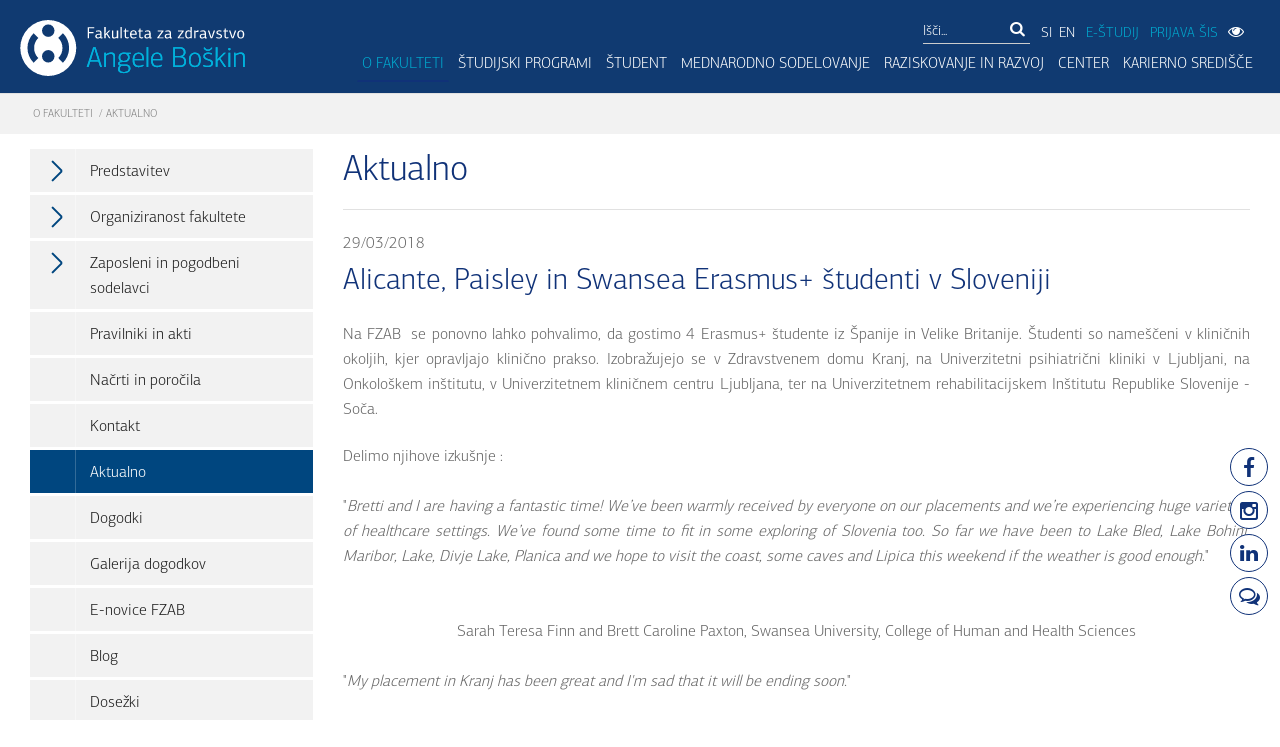

--- FILE ---
content_type: text/html; charset=utf-8
request_url: https://www.fzab.si/news/4695/23/Alicante-Paisley-in-Swansea-Erasmus-studenti-v-Sloveniji/index.php?mact=News,cntnt01,detail,0&cntnt01articleid=4694&cntnt01origid=15&cntnt01pagelimit=10&cntnt01returnid=23
body_size: 10574
content:
<!DOCTYPE html>
<html>
<head>
     <title>Alicante, Paisley in Swansea Erasmus+ študenti v Sloveniji | Fakulteta za zdravstvo Angele Boškin</title>
    <base href="https://www.fzab.si/" />
<meta http-equiv="Content-Type" content="text/html; charset=utf-8" />
<meta class="viewport" name="viewport" content="width=device-width, initial-scale=1.0">

    <meta name="description" content="" /> 
    <meta property="og:description" content="" /> 
    
<meta name="keywords" content="magister,zdravstvene,nege,jesenice,visoka,šola,zdravstveno,nego,izredni,študij,prijava,brezplačen,učbenik,dipl,diplomirana,medicinska,sestra,zdravstvenik,postanite">
 
<meta property="og:title" content="Aktualno" />
<meta itemprop="image" content="https://www.fzab.si/img/logo-fzab-icon.jpg" />
 
    <meta property="og:image" content="https://www.fzab.si/img/logo-fzab-icon.jpg" />
    


<link rel="start" title="Home Page, shortcut key=1" href="https://www.fzab.si/" />
<link rel="prev" title="Kontakt " href="https://www.fzab.si/si/mainmenu/o-fakulteti/kontakt/" />
<link rel="next" title="Dogodki" href="https://www.fzab.si/si/mainmenu/o-fakulteti/dogodki/" />
 <script src="https://ajax.googleapis.com/ajax/libs/jquery/1.10.2/jquery.min.js"></script>
  <link rel="stylesheet" type="text/css" href="/lib/iealert/style.css" />

  
  <link rel="stylesheet" href="/cssnew/font-awesome.min.css">
  <link rel="stylesheet" href="/cssnew/bootstrap.min.css">
  
  
  <link rel="stylesheet" href="/cssnew/jquery.fancybox.css">
  
  
  
  <link rel="stylesheet" href="/cssnew/style2.css">
  <link rel="stylesheet" href="/cssnew/responsive.css">
  <link rel="stylesheet" href="/cssnew/customizer/pages.css">
  <link rel="stylesheet" href="/cssnew/customizer/home-pages-customizer.css">
  <link rel="stylesheet" href="/css/jquery.jscrollpane.css">  
  <link rel="stylesheet" href="/cssnew/demo-slideshow.css"> 
  <link rel="stylesheet" href="/cssnew/rumena-roza.css"> 


</head><body class="fixed-header aktualno  page-si     ">

<div id="fb-root"></div>

<script>(function(d, s, id) {
  var js, fjs = d.getElementsByTagName(s)[0];
  if (d.getElementById(id)) return;
  js = d.createElement(s); js.id = id;
  js.src = "//connect.facebook.net/sl_SI/sdk.js#xfbml=1&version=v2.5";
  fjs.parentNode.insertBefore(js, fjs);
}(document, 'script', 'facebook-jssdk'));</script>


<div class="icons-right hidden-print">
  <a href="https://www.facebook.com/pages/Fakulteta-za-zdravstvo-Jesenice-Faculty-of-Health-Care-Jesenice/827238707324075" target="_blank"  data-placement="left" data-toggle="tooltip" data-html="true" class="tooltip-link" data-original-title="Facebook"><i class="fa fa-facebook fa-lg"></i></a>
  <a href="https://www.instagram.com/fzab.si/" target="_blank"  data-placement="left" data-toggle="tooltip" data-html="true" class="tooltip-link" data-original-title="Instagram"><i class="fa fa-instagram fa-lg"></i></a>

<a href="https://www.linkedin.com/school/angela-boskin-faculty-of-healthcare" target="_blank"  data-placement="left" data-toggle="tooltip" data-html="true" class="tooltip-link" data-original-title="Linkedin"><i class="fa fa-linkedin fa-lg"></i></a> <a href="/blog"   data-placement="left" data-toggle="tooltip" data-html="true" class="tooltip-link" data-original-title="Blog"><i class="fa fa-comments-o fa-lg"></i></a></div>
<div class="page-box">
<div class="page-box-content">
<header class="header header-two hidden-print">

    <div class="top-select-slabovidni  ">   
    <div class="container ">    
    <div class="row margin-bottom-50 justify-content-end">
        <div class="col-lg-2 col-sm-12"> </div>
        <div class="col-lg-3 col-sm-12"> 
     <a id="incfont" class="gumb-slepi">Povečaj Pisavo <i class="fa fa-search-plus"></i></a>
     
     </div>
     <div class="col-lg-3 col-sm-12">
     
     <a id="decfont" class="gumb-slepi">Pomanjšaj Pisavo <i class="fa fa-search-minus"></i></a>
     
      </div>      <div class="col-lg-3 col-sm-12"> 
<div class="mobile-kontrast hidden-md hidden-lg">
Spremeni kontrast:  
<button class="rumena-roza-btn" id="rumena-roza-btn-mobile"><span class="rumena-span"></span><span class="roza-span"></span> Rumena - Roza</button> 
<button class="zelena-rdeca-btn" id="zelena-rdeca-btn-mobile"><span class="zelena-span"></span><span class="rdeca-span"></span> Zelena - Rdeča</button> 
<button class="rumena-rdeca-btn" id="rumena-rdeca-btn-mobile"><span class="rumena-span"></span><span class="rdeca-span"></span> Rumena - Rdeča</button>
</div>
 <div class="primary hidden-xs hidden-sm  ">
<div class="navbar navbar-default " role="navigation">
<nav class="collapse navbar-collapse">
      <ul class="nav navbar-nav">       
          
      
<li class="parent "> Spremeni kontrast 
 

<ul class="sub">
  <li class=" "><button class="rumena-roza-btn" id="rumena-roza-btn"><span class="rumena-span"></span><span class="roza-span"></span> Rumena - Roza</button></li>
        <li class=" "><button class="zelena-rdeca-btn" id="zelena-rdeca-btn"><span class="zelena-span"></span><span class="rdeca-span"></span> Zelena - Rdeča</button></li>
        <li class=" "><button class="rumena-rdeca-btn" id="rumena-rdeca-btn"><span class="rumena-span"></span><span class="rdeca-span"></span> Rumena - Rdeča</button></li>
</ul>
</li>
</ul>
</nav>
 </div>

     </div>
     </div> <div class="col-lg-1 col-sm-12"> 
            <button id="viewmode-btn-close">X</button>

      </div>
    </div>
    </div>
    </div>


  <div class="container-fluid  max-width" style="padding-left:20px; padding-right:20px;">
  <div class="row">
    <div class="logo-box pull-left">
        
<a href="/" class="logo">
     <img src="img/logo.svg" class="logo-img" alt="Logo FZAB" width="225" id="logo">
    </a>
    
    </div>
    
    <div class="primary pull-right">
  <div class="top-secondary ">
      <div class="top-menu hidden-xs hidden-sm">
    

</div>
<div class="search-box hidden-xs"> 

    
<form id="cntnt01moduleform_1" method="get" action="https://www.fzab.si/si/footermenu/rezultati-iskanja/" class="cms_form">
<div class="hidden">
<input type="hidden" name="mact" value="Search,cntnt01,dosearch,0" />
<input type="hidden" name="cntnt01returnid" value="69" />
</div>

<div class="input-group">
<input type="text"  aria-label="Išči" class="form-control" id="cntnt01searchinput" name="cntnt01searchinput" size="20" maxlength="50" value="Išči..." onfocus="if(this.value==this.defaultValue) this.value='';" onblur="if(this.value=='') this.value=this.defaultValue;"/>

<span class="input-group-btn">
<button class="btn btn-white" type="submit" aria-label="Išči"><i class="fa fa-search "></i></button>
 </span>
<input type="hidden" id="cntnt01origreturnid" name="cntnt01origreturnid" value="23" />
</div>
</form>


  
     
  
 </div>      
      <div class="fb-box">
      <a  href="/">SI</a><a  href="/en">EN</a>
                 <a class="e-studij" href="https://estudij.fzab.si/" target="_blank">E-ŠTUDIJ</a>    
         <a class="prijava-sis" href="https://vis.fzab.si/" target="_blank">PRIJAVA ŠIS</a>
           <button id="viewmode-btn"><i class="fa fa-eye "></i></button>
      
   
      </div>
    </div>
    <div class="navbar navbar-default navbar-right" role="navigation">
      <button type="button" class="navbar-toggle btn-navbar collapsed" data-toggle="collapse" data-target=".primary .navbar-collapse">
      <span class="text">Menu</span>
      <span class="icon-bar"></span>
      <span class="icon-bar"></span>
      <span class="icon-bar"></span>
      </button>

      <nav class="collapse navbar-collapse">
                       <ul  class="nav navbar-nav">
                          
 

    
                          
<li class="
  megamenu 
 parent current  alias-o-fakulteti">

 <a   href="https://www.fzab.si/si/mainmenu/o-fakulteti/predstavitev/" >O FAKULTETI</a>
<ul class='sub'>
<li  class=" megamenu   alias-predstavitev"><a  href="https://www.fzab.si/si/mainmenu/o-fakulteti/predstavitev/" >Predstavitev</a>
 

</li>
<li  class=" megamenu   alias-organiziranost-sole"><a  href="https://www.fzab.si/si/mainmenu/o-fakulteti/organiziranost-sole/organigram/" >Organiziranost fakultete</a>
 

</li>
<li  class=" megamenu   alias-zaposleni"><a  href="https://www.fzab.si/si/mainmenu/o-fakulteti/zaposleni/Visokosolski_ucitelji_in_strokovni_sodelavci/" >Zaposleni in pogodbeni sodelavci</a>
 

</li>
<li  class=" megamenu   alias-pravilniki-in-akti"><a  href="https://www.fzab.si/si/mainmenu/o-fakulteti/pravilniki-in-akti/" >Pravilniki in akti</a>
 

</li>
<li  class=" megamenu   alias-nacrti-in-porocila"><a  href="https://www.fzab.si/si/mainmenu/o-fakulteti/nacrti-in-porocila/" >Načrti in poročila</a>
 

</li>
<li  class=" megamenu   alias-kontakt"><a  href="https://www.fzab.si/si/mainmenu/o-fakulteti/kontakt/" >Kontakt </a>
 

</li>
<li class="  megamenu  current alias-aktualno"><a  href="https://www.fzab.si/si/mainmenu/o-fakulteti/aktualno/" >Aktualno</a>
</li>
<li  class=" megamenu   alias-dogodki"><a  href="https://www.fzab.si/si/mainmenu/o-fakulteti/dogodki/" >Dogodki</a>
 

</li>
<li  class=" megamenu   alias-galerija-dogodkov"><a  href="https://www.fzab.si/si/mainmenu/o-fakulteti/galerija-dogodkov/" >Galerija dogodkov</a>
 

</li>
<li  class=" megamenu   alias-e-novice"><a  href="https://www.fzab.si/si/mainmenu/o-fakulteti/e-novice/" >E-novice FZAB</a>
 

</li>
<li  class=" megamenu   alias-blog"><a  href="/blog" >Blog</a>
 

</li>
<li  class=" megamenu   alias-dosezki"><a  href="https://www.fzab.si/si/mainmenu/o-fakulteti/dosezki/" >Dosežki</a>
 

</li></ul>
</li>
<li  class=" parent megamenu   alias-studijski-programi-2"><a  href="https://www.fzab.si/si/mainmenu/studijski-programi-2/" >Študijski programi</a>
 

<ul class='sub'>
<li  class=" megamenu   alias-studijski-programi-prve-stopnje"><a  href="https://www.fzab.si/si/mainmenu/studijski-programi-2/studijski-programi-prve-stopnje/" >Študijski programi prve stopnje</a>
 

</li>
<li  class=" megamenu   alias-studijski-programidruge-stopnje-prenovljen"><a  href="https://www.fzab.si/si/mainmenu/studijski-programi-2/studijski-programidruge-stopnje-prenovljen/" >Študijski programi druge stopnje</a>
 

</li>
<li  class=" megamenu   alias-studijski-program-tretje-stopnje-prenovljen"><a  href="https://www.fzab.si/si/mainmenu/studijski-programi-2/studijski-program-tretje-stopnje-prenovljen/" >Študijski program tretje stopnje</a>
 

</li>
<li  class=" megamenu   alias-studijski-programi-za-izpopolnjevanje-2"><a  href="https://www.fzab.si/si/mainmenu/studijski-programi-2/studijski-programi-za-izpopolnjevanje-2/" >Študijski programi za izpopolnjevanje</a>
 

</li></ul>
</li>
<li  class=" parent megamenu   alias-student"><a  href="https://www.fzab.si/si/mainmenu/student/obvestila-za-studente/" >ŠTUDENT</a>
 

<ul class='sub'>
<li  class=" megamenu   alias-obvestila-za-studente"><a  href="https://www.fzab.si/si/mainmenu/student/obvestila-za-studente/" >Obvestila za študente</a>
 

</li>
<li  class=" megamenu   alias-izpiti"><a  href="https://www.fzab.si/si/mainmenu/student/izpiti/" >Izpiti</a>
 

</li>
<li  class=" megamenu   alias-termini-sej-komisij"><a  href="https://www.fzab.si/si/mainmenu/student/termini-sej-komisij/" >Termini sej komisij</a>
 

</li>
<li  class=" megamenu   alias-zagovori"><a  href="https://www.fzab.si/si/mainmenu/student/zagovori/" >Zagovori</a>
 

</li>
<li  class=" megamenu   alias-ceniki"><a  href="https://www.fzab.si/si/mainmenu/student/ceniki/" >Ceniki</a>
 

</li>
<li  class=" megamenu   alias-studentski-svet-5"><a  href="https://www.fzab.si/si/mainmenu/student/studentski-svet-5/" >Študentski svet</a>
 

</li>
<li  class=" megamenu   alias-aktivnosti-studentov"><a  href="https://www.fzab.si/si/mainmenu/student/aktivnosti-studentov/" >Aktivnosti študentov</a>
 

</li>
<li  class=" megamenu   alias-tutorstvo-11"><a  href="https://www.fzab.si/si/mainmenu/student/tutorstvo-11/" >Tutorstvo</a>
 

</li>
<li  class=" megamenu   alias-bivanje-studentov-4"><a  href="https://www.fzab.si/si/mainmenu/student/bivanje-studentov-4/" >Bivanje študentov</a>
 

</li>
<li  class=" megamenu   alias-dokoncanje-studija-po-starem-programu"><a  href="https://www.fzab.si/si/mainmenu/student/dokoncanje-studija-po-starem-programu/" >Dokončanje študija po starem programu</a>
 

</li></ul>
</li>
<li  class=" parent megamenu   alias-mednarodno-sodelovanje"><a  href="https://www.fzab.si/si/mainmenu/mednarodno-sodelovanje/" >Mednarodno sodelovanje</a>
 

<ul class='sub'>
<li  class=" megamenu   alias-organiziranost-2"><a  href="https://www.fzab.si/si/mainmenu/mednarodno-sodelovanje/organiziranost-2/" >Organiziranost</a>
 

</li>
<li  class=" megamenu   alias-erasmus-univerzitetna-listina"><a  href="https://www.fzab.si/si/mainmenu/mednarodno-sodelovanje/erasmus-univerzitetna-listina/" >Erasmus listina za visoko šolstvo</a>
 

</li>
<li  class=" megamenu   alias-erasmus-izjava-2"><a  href="https://www.fzab.si/si/mainmenu/mednarodno-sodelovanje/erasmus-izjava-2/" >Erasmus izjava in program dela</a>
 

</li>
<li  class=" megamenu   alias-program-mobilnosti-erasmus"><a  href="https://www.fzab.si/si/mainmenu/mednarodno-sodelovanje/program-mobilnosti-erasmus/" >Program mobilnosti Erasmus+</a>
 

</li>
<li  class=" megamenu   alias-aktualni-razpisi"><a  href="https://www.fzab.si/si/mainmenu/mednarodno-sodelovanje/aktualni-razpisi/" >Aktualni razpisi</a>
 

</li>
<li  class=" megamenu   alias-clanstvo-v-zdruzenjih-2"><a  href="https://www.fzab.si/si/mainmenu/mednarodno-sodelovanje/clanstvo-v-zdruzenjih-2/" >Članstvo v združenjih</a>
 

</li>
<li  class=" megamenu   alias-obvestila-novosti"><a  href="https://www.fzab.si/si/mainmenu/mednarodno-sodelovanje/obvestila-novosti/" >Obvestila / novosti</a>
 

</li>
<li  class=" megamenu   alias-bilateralni-sporazumi"><a  href="https://www.fzab.si/si/mainmenu/mednarodno-sodelovanje/bilateralni-sporazumi/" >Bilateralni sporazumi / medinstitucionalni sporazumi z namenom izmenjave študentov, VSU in osebja</a>
 

</li></ul>
</li>
<li  class=" parent megamenu   alias-raziskovanje-in-razvoj"><a  href="https://www.fzab.si/si/mainmenu/raziskovanje-in-razvoj/" >RAZISKOVANJE IN RAZVOJ</a>
 

<ul class='sub'>
<li  class=" megamenu   alias-raziskovalni-institut-2"><a  href="https://www.fzab.si/si/mainmenu/raziskovanje-in-razvoj/raziskovalni-institut-2/" >Inštitut Angele Boškin</a>
 

</li>
<li  class=" megamenu   alias-raziskovalno-razvojne-usmeritve"><a  href="https://www.fzab.si/si/mainmenu/raziskovanje-in-razvoj/raziskovalno-razvojne-usmeritve/" >Raziskovalno-razvojne usmeritve</a>
 

</li>
<li  class=" megamenu   alias-aktualni-raziskovalni-in-razvojni-projekti"><a  href="https://www.fzab.si/si/mainmenu/raziskovanje-in-razvoj/aktualni-raziskovalni-in-razvojni-projekti/aktualni-projekti/" >Raziskovalno razvojni projekti</a>
 

</li>
<li  class=" megamenu   alias-raziskovalno-delo-studentov"><a  href="https://www.fzab.si/si/mainmenu/raziskovanje-in-razvoj/raziskovalno-delo-studentov/" >Raziskovalno delo študentov</a>
 

</li>
<li  class=" megamenu   alias-kakovost"><a  href="https://www.fzab.si/si/mainmenu/raziskovanje-in-razvoj/kakovost/strategija-za-zagotavljanje-kakovosti/" >Center za kakovost in evalvacije</a>
 

</li>
<li  class=" megamenu   alias-crp-2"><a  href="https://www.fzab.si/crp/" >CRP</a>
 

</li>
<li  class=" megamenu   alias-procare-2"><a  href="https://www.fzab.si/procare/" >ProCare</a>
 

</li>
<li  class=" megamenu   alias-care4health-2"><a  href="https://www.fzab.si/care4health/" >Care4Health</a>
 

</li>
<li  class=" megamenu   alias-well-ed-2"><a  href="https://www.fzab.si/well-ed/" >Well-ed</a>
 

</li>
<li  class=" megamenu   alias-mzn-2"><a  href="https://www.fzab.si/mzn/" >MZN</a>
 

</li></ul>
</li>
<li  class=" parent megamenu   alias-center"><a  href="https://www.fzab.si/si/mainmenu/center/aktualni-dogodki/" >Center</a>
 

<ul class='sub'>
<li  class=" megamenu   alias-poslanstvo-centra"><a  href="https://www.fzab.si/si/mainmenu/center/poslanstvo-centra/" >Poslanstvo Centra </a>
 

</li>
<li  class=" megamenu   alias-aktualni-dogodki"><a  href="https://www.fzab.si/si/mainmenu/center/aktualni-dogodki/" >Aktualni dogodki</a>
 

</li>
<li  class=" megamenu   alias-Izobrazevanja"><a  href="https://www.fzab.si/si/mainmenu/center/aktualni-dogodki/" >Izobraževanja</a>
 

</li>
<li  class=" megamenu   alias-publikacije"><a  href="https://www.fzab.si/si/mainmenu/center/publikacije/" >Publikacije </a>
 

</li>
<li  class=" megamenu   alias-arhiv"><a  href="https://www.fzab.si/si/mainmenu/center/arhiv/" >Arhiv </a>
 

</li>
<li  class=" megamenu   alias-alumni"><a  href="https://www.fzab.si/si/mainmenu/center/alumni/" >Alumni</a>
 

</li>
<li  class=" megamenu   alias-enakost-spolov"><a  href="https://www.fzab.si/si/mainmenu/center/enakost-spolov/" >Enakost spolov</a>
 

</li></ul>
</li>
<li  class=" parent megamenu   alias-karierno-sredisce"><a  href="https://www.fzab.si/si/mainmenu/karierno-sredisce/" >Karierno središče</a>
 

<ul class='sub'>
<li  class=" megamenu   alias-enotna-informativna-tocka-tvoj-most-do-raziskovalnih-projektnih-in-drugih-priloznosti"><a  href="https://www.fzab.si/si/mainmenu/karierno-sredisce/enotna-informativna-tocka-tvoj-most-do-raziskovalnih-projektnih-in-drugih-priloznosti/" >Enotna informativna točka</a>
 

</li></ul></li></ul>

 

      </nav>
    </div>
    </div><!-- .primary --> 
   
  </div><!--.row -->
  </div>
</header><!-- .header -->

<div class="breadcrumb-box hidden-print">
  <div class="container-fluid max-width">
    <ul class="breadcrumb">
      <a href="https://www.fzab.si/si/mainmenu/o-fakulteti/predstavitev/">O FAKULTETI</a>  /  <span class="lastitem">Aktualno</span>
        </ul> 
  </div>
</div><!-- .breadcrumb-box -->

<section id="main">
  <div class="container-fluid max-width ">
  <div class="row">
    <div id="sidebar" class="sidebar col-sm-3 col-md-3 hidden-print">
  <aside class="widget menu">


          
                          
             
             
                
 
<nav>
<ul>




<li class="parent"><a href="https://www.fzab.si/si/mainmenu/o-fakulteti/predstavitev/"  ><span class="open-sub"></span>Predstavitev</a>

<ul class='sub'>



<li ><a href="https://www.fzab.si/si/mainmenu/o-fakulteti/predstavitev/vodstvo-3/"  >Vodstvo</a>

</li>



<li ><a href="https://www.fzab.si/si/mainmenu/o-fakulteti/predstavitev/osebna-izkaznica/"  >Osebna izkaznica</a>

</li>



<li ><a href="https://www.fzab.si/si/mainmenu/o-fakulteti/predstavitev/poslanstvo-in-vizija/"  >Poslanstvo in vizija</a>

</li>



<li class="parent"><a href="https://www.fzab.si/si/mainmenu/o-fakulteti/predstavitev/razvoj-sole/"  ><span class="open-sub"></span>Razvoj fakultete</a>

<ul class='sub'>



<li ><a href="https://www.fzab.si/si/mainmenu/o-fakulteti/predstavitev/razvoj-sole/dekani-je-fzab/"  >Dekani/je FZAB</a>

</li></ul>
</li>



<li ><a href="https://www.fzab.si/si/mainmenu/o-fakulteti/predstavitev/o-angeli-boskin/"  >O Angeli Boškin</a>

</li>



<li ><a href="https://www.fzab.si/si/mainmenu/o-fakulteti/predstavitev/dobitniki-nagrad-in-priznanj-fzj/"  >Dobitniki nagrad in priznanj FZAB</a>

</li>



<li ><a href="https://www.fzab.si/si/mainmenu/o-fakulteti/predstavitev/varstvo-osebnih-podatkov-pooblascena-oseba-za-varstvo-podatkov/"  >Varstvo osebnih podatkov/ Pooblaščena oseba za varstvo podatkov</a>

</li>



<li ><a href="https://www.fzab.si/si/mainmenu/o-fakulteti/predstavitev/mnenja/"  >Mnenja</a>

</li>



<li ><a href="https://www.fzab.si/si/mainmenu/o-fakulteti/predstavitev/katalog-informacij-javnega-znacaja/"  >Katalog informacij javnega značaja</a>

</li></ul>
</li>



<li class="parent"><a href="https://www.fzab.si/si/mainmenu/o-fakulteti/organiziranost-sole/organigram/"  ><span class="open-sub"></span>Organiziranost fakultete</a>

<ul class='sub'>



<li ><a href="https://www.fzab.si/si/mainmenu/o-fakulteti/organiziranost-sole/organigram/"  >Organigram</a>

</li>



<li class="parent"><a href="https://www.fzab.si/si/mainmenu/o-fakulteti/organiziranost-sole/organi/dekan/"  ><span class="open-sub"></span>Organi</a>

<ul class='sub'>



<li ><a href="https://www.fzab.si/si/mainmenu/o-fakulteti/organiziranost-sole/organi/dekan/"  >Dekan</a>

</li>



<li ><a href="https://www.fzab.si/si/mainmenu/o-fakulteti/organiziranost-sole/organi/senat/"  >Senat</a>

</li>



<li ><a href="https://www.fzab.si/si/mainmenu/o-fakulteti/organiziranost-sole/organi/akademski-zbor/"  >Akademski zbor</a>

</li>



<li ><a href="https://www.fzab.si/si/mainmenu/o-fakulteti/organiziranost-sole/organi/upravni-odbor/"  >Upravni odbor</a>

</li>



<li ><a href="https://www.fzab.si/si/mainmenu/o-fakulteti/organiziranost-sole/organi/studentski-svet-2/"  >Študentski svet </a>

</li></ul>
</li>



<li ><a href="https://www.fzab.si/si/mainmenu/o-fakulteti/organiziranost-sole/katedre/"  >Katedre</a>

</li>



<li ><a href="https://www.fzab.si/si/mainmenu/o-fakulteti/organiziranost-sole/dekanat/"  >Dekanat</a>

</li>



<li ><a href="https://www.fzab.si/si/mainmenu/o-fakulteti/organiziranost-sole/referat-za-studijske-in-studentske-zadeve-jesenice/"  >Referat za študijske in študentske zadeve</a>

</li>



<li ><a href="https://www.fzab.si/si/mainmenu/o-fakulteti/organiziranost-sole/referat-s-knjiznico-ljubljana/"  >Referat s knjižnico Ljubljana</a>

</li>



<li class="parent"><a href="https://www.fzab.si/si/mainmenu/o-fakulteti/organiziranost-sole/knjiznica/podatki-o-knjiznici/"  ><span class="open-sub"></span>Knjižnica</a>

<ul class='sub'>



<li ><a href="https://www.fzab.si/si/mainmenu/o-fakulteti/organiziranost-sole/knjiznica/kratka-predstavitev/"  >Kratka predstavitev </a>

</li>



<li ><a href="https://www.fzab.si/si/mainmenu/o-fakulteti/organiziranost-sole/knjiznica/podatki-o-knjiznici/"  >Podatki o knjižnici </a>

</li>



<li ><a href="https://www.fzab.si/si/mainmenu/o-fakulteti/organiziranost-sole/knjiznica/povezave-do-baz-podatkov/"  >Povezave do baz podatkov </a>

</li>



<li ><a href="https://www.fzab.si/si/mainmenu/o-fakulteti/organiziranost-sole/knjiznica/gradiva/"  >Revije in drugi viri</a>

</li>



<li ><a href="https://www.fzab.si/si/mainmenu/o-fakulteti/organiziranost-sole/knjiznica/novosti-knjiznica/"  >Novosti</a>

</li>



<li ><a href="https://www.fzab.si/si/mainmenu/o-fakulteti/organiziranost-sole/knjiznica/studijsko-gradivo/"  >Študijsko gradivo</a>

</li>



<li class="parent"><a href="https://www.fzab.si/si/mainmenu/o-fakulteti/organiziranost-sole/knjiznica/e-gradiva-4/e-diplomska-dela/zdravstvena-nega-vs/"  ><span class="open-sub"></span>E-gradiva</a>

<ul class='sub'>



<li class="parent"><a href="https://www.fzab.si/si/mainmenu/o-fakulteti/organiziranost-sole/knjiznica/e-gradiva-4/e-diplomska-dela/zdravstvena-nega-vs/"  ><span class="open-sub"></span>E-diplomska dela</a>

<ul class='sub'>



<li ><a href="https://www.fzab.si/si/mainmenu/o-fakulteti/organiziranost-sole/knjiznica/e-gradiva-4/e-diplomska-dela/zdravstvena-nega-vs/"  >Zdravstvena nega (VS)</a>

</li>



<li ><a href="https://www.fzab.si/si/mainmenu/o-fakulteti/organiziranost-sole/knjiznica/e-gradiva-4/e-diplomska-dela/fizioterapija-vs-2/"  >Fizioterapija (VS)</a>

</li></ul>
</li>



<li class="parent"><a href="https://www.fzab.si/si/mainmenu/o-fakulteti/organiziranost-sole/knjiznica/e-gradiva-4/e-magistrska-dela/zdravstvena-nega-mag-2-l-in-napredna-zdravstvena-nega-mag-2-l/"  ><span class="open-sub"></span>E-magistrska dela</a>

<ul class='sub'>



<li ><a href="https://www.fzab.si/si/mainmenu/o-fakulteti/organiziranost-sole/knjiznica/e-gradiva-4/e-magistrska-dela/zdravstvena-nega-mag-2-l-in-napredna-zdravstvena-nega-mag-2-l/"  >Zdravstvena nega (mag./2.l) in Napredna zdravstvena nega (mag./2.l)</a>

</li>



<li ><a href="https://www.fzab.si/si/mainmenu/o-fakulteti/organiziranost-sole/knjiznica/e-gradiva-4/e-magistrska-dela/promocija-zdravja-mag-2-l/"  >Promocija zdravja (mag./2.l)</a>

</li></ul>
</li>



<li class="parent"><a href="https://www.fzab.si/si/mainmenu/o-fakulteti/organiziranost-sole/knjiznica/e-gradiva-4/e-zakljucna-projektna-dela/mentorstvo-v-klinicnem-okolju-2/"  ><span class="open-sub"></span>E-zaključna projektna dela</a>

<ul class='sub'>



<li ><a href="https://www.fzab.si/si/mainmenu/o-fakulteti/organiziranost-sole/knjiznica/e-gradiva-4/e-zakljucna-projektna-dela/mentorstvo-v-klinicnem-okolju-2/"  >Mentorstvo v kliničnem okolju</a>

</li>



<li ><a href="https://www.fzab.si/si/mainmenu/o-fakulteti/organiziranost-sole/knjiznica/e-gradiva-4/e-zakljucna-projektna-dela/okuzbe-povezane-z-zdravjem/"  >Okužbe povezane z zdravjem</a>

</li>



<li ><a href="https://www.fzab.si/si/mainmenu/o-fakulteti/organiziranost-sole/knjiznica/e-gradiva-4/e-zakljucna-projektna-dela/zdravstvena-nega-na-podrocju-dusevnega-zdravja-in-psihiatrije/"  >Zdravstvena nega na področju duševnega zdravja in psihiatrije</a>

</li></ul>
</li>



<li class="parent"><a href="https://www.fzab.si/si/mainmenu/o-fakulteti/organiziranost-sole/knjiznica/e-gradiva-4/e-doktorske-disertacije/doktorski-studij-zdravstvene-vede-2/"  ><span class="open-sub"></span>E-doktorske disertacije</a>

<ul class='sub'>



<li ><a href="https://www.fzab.si/si/mainmenu/o-fakulteti/organiziranost-sole/knjiznica/e-gradiva-4/e-doktorske-disertacije/doktorski-studij-zdravstvene-vede-2/"  >Doktorski študij Zdravstvene vede</a>

</li></ul></li></ul></li></ul>
</li>



<li ><a href="https://www.fzab.si/si/mainmenu/zalozba-2/zalozba-5/"  >Založba</a>

</li></ul>
</li>



<li class="parent"><a href="https://www.fzab.si/si/mainmenu/o-fakulteti/zaposleni/Visokosolski_ucitelji_in_strokovni_sodelavci/"  ><span class="open-sub"></span>Zaposleni in pogodbeni sodelavci</a>

<ul class='sub'>



<li ><a href="https://www.fzab.si/si/mainmenu/o-fakulteti/zaposleni/Visokosolski_ucitelji_in_strokovni_sodelavci/"  >Visokošolski učitelji in sodelavci po abecedi</a>

</li>



<li class="parent"><a href="https://www.fzab.si/si/mainmenu/o-fakulteti/zaposleni/visokosolski-ucitelji-in-sodelavci-po-habilitacijskih-nazivih/redni-profesorji/"  ><span class="open-sub"></span>Visokošolski učitelji in sodelavci po habilitacijskih nazivih</a>

<ul class='sub'>



<li ><a href="https://www.fzab.si/si/mainmenu/o-fakulteti/zaposleni/visokosolski-ucitelji-in-sodelavci-po-habilitacijskih-nazivih/redni-profesorji/"  >Redni profesorji</a>

</li>



<li ><a href="https://www.fzab.si/si/mainmenu/o-fakulteti/zaposleni/visokosolski-ucitelji-in-sodelavci-po-habilitacijskih-nazivih/izredni-profesorji/"  >Izredni profesorji</a>

</li>



<li ><a href="https://www.fzab.si/si/mainmenu/o-fakulteti/zaposleni/visokosolski-ucitelji-in-sodelavci-po-habilitacijskih-nazivih/docenti/"  >Docenti</a>

</li>



<li ><a href="https://www.fzab.si/si/mainmenu/o-fakulteti/zaposleni/visokosolski-ucitelji-in-sodelavci-po-habilitacijskih-nazivih/visji-predavatelji/"  >Višji predavatelji</a>

</li>



<li ><a href="https://www.fzab.si/si/mainmenu/o-fakulteti/zaposleni/visokosolski-ucitelji-in-sodelavci-po-habilitacijskih-nazivih/predavatelji/"  >Predavatelji</a>

</li>



<li ><a href="https://www.fzab.si/si/mainmenu/o-fakulteti/zaposleni/visokosolski-ucitelji-in-sodelavci-po-habilitacijskih-nazivih/asistenti/"  >Asistenti</a>

</li>



<li ><a href="https://www.fzab.si/si/mainmenu/o-fakulteti/zaposleni/visokosolski-ucitelji-in-sodelavci-po-habilitacijskih-nazivih/strokovni-sodelavci/"  >Strokovni sodelavci</a>

</li>



<li ><a href="https://www.fzab.si/si/mainmenu/o-fakulteti/zaposleni/visokosolski-ucitelji-in-sodelavci-po-habilitacijskih-nazivih/ucitelj-vescin/"  >Učitelj veščin</a>

</li></ul>
</li>



<li ><a href="https://www.fzab.si/si/mainmenu/o-fakulteti/zaposleni/nepedagoski-sodelavci/"  >Nepedagoški sodelavci</a>

</li></ul>
</li>



<li ><a href="https://www.fzab.si/si/mainmenu/o-fakulteti/pravilniki-in-akti/"  >Pravilniki in akti</a>

</li>



<li ><a href="https://www.fzab.si/si/mainmenu/o-fakulteti/nacrti-in-porocila/"  >Načrti in poročila</a>

</li>



<li ><a href="https://www.fzab.si/si/mainmenu/o-fakulteti/kontakt/"  >Kontakt </a>

</li>


<li  class=" active" ><a   href="https://www.fzab.si/si/mainmenu/o-fakulteti/aktualno/" ><span class="open-sub"></span>Aktualno</a>

</li>



<li ><a href="https://www.fzab.si/si/mainmenu/o-fakulteti/dogodki/"  >Dogodki</a>

</li>



<li ><a href="https://www.fzab.si/si/mainmenu/o-fakulteti/galerija-dogodkov/"  >Galerija dogodkov</a>

</li>



<li ><a href="https://www.fzab.si/si/mainmenu/o-fakulteti/e-novice/"  >E-novice FZAB</a>

</li>



<li ><a href="/blog"  >Blog</a>

</li>



<li ><a href="https://www.fzab.si/si/mainmenu/o-fakulteti/dosezki/"  >Dosežki</a>

</li>
</ul>
</nav>

 
</aside>
<p></p>
    

 

<p class="text-center hidden-xs">
<a href="/si/topmenu/e-novice/" class="btn btn-block btn-lg"><i class="fa fa-envelope-o fa-fw fa-lg"></i> E-novice FZAB</a></p>
<p class="text-center hidden-xs">
<a href="/blog/" class="btn btn-block btn-lg"><i class="fa fa-comments-o fa-fw fa-lg"></i> Blog FZAB</a></p>

</div>
      <div class="content col-sm-9 col-md-9">
  
  <article class="content text-justify">
 
 <header class="page-header"> 
      <h1 id="naslov" class="title">Aktualno</h1> 
  </header>
  <div class="NewsPostdate">
	29/03/2018
</div>

<h2>Alicante, Paisley in Swansea Erasmus+ študenti v Sloveniji</h2>

<div id="NewsPostDetailContent">
	<p>Na FZAB&nbsp; se ponovno lahko pohvalimo, da gostimo 4 Erasmus+ &scaron;tudente iz &Scaron;panije in Velike Britanije. &Scaron;tudenti so name&scaron;čeni v kliničnih okoljih, kjer opravljajo klinično prakso. Izobražujejo se v Zdravstvenem domu Kranj, na Univerzitetni psihiatrični kliniki v Ljubljani, na Onkolo&scaron;kem in&scaron;titutu, v Univerzitetnem kliničnem centru Ljubljana, ter na Univerzitetnem rehabilitacijskem In&scaron;titutu Republike Slovenije - Soča.&nbsp;</p>
<div>Delimo njihove izku&scaron;nje :&nbsp;<br />
<br />
&quot;<em>Bretti and I are having a fantastic time! We&rsquo;ve been warmly received by everyone on our placements and we&rsquo;re experiencing huge varieties of healthcare settings. We&rsquo;ve found some time to fit in some exploring of Slovenia too. So far we have been to Lake Bled, Lake Bohinj, Maribor, Lake, Divje Lake, Planica and we hope to visit the coast, some caves and Lipica this weekend if the weather is good enough</em>.&quot;</div>
<div style="text-align: center;">&nbsp;</div>
<div style="text-align: center;"><img src="http://www.fzab.si/uploads/images/ERASMUS+%20fotos/Sarah%20and%20Brett_2_2018.jpeg" width="350" height="467" alt="" /><br />
Sarah Teresa Finn and Brett Caroline Paxton, Swansea University, College of Human and Health Sciences</div>
<div style="text-align: justify;"><br />
&quot;<em>My placement in Kranj has been great and I'm sad that it will be ending soon.</em>&quot;</div>
<div style="text-align: justify;">&nbsp;</div>
<div style="text-align: center;"><img src="http://www.fzab.si/uploads/images/ERASMUS+%20fotos/Emily_2018.jpg" width="400" height="300" alt="" /><br />
Emily Gilly, University of the West of Scotland, Paisley, UK; School of Health, Nursing and Midwifery</div>
<div style="text-align: center;">&nbsp;</div>
<div style="text-align: justify;">&quot;<em>I am so happy to be here. The practics are incredible!! I was in the Health Care Center in Kranj with Christina Voh and she teached me a lot of things. She is very nice. Now I am in the Emergency unit. I haven't been before in an ambulance and I am learning a lot. One day I did a heart massage!!&nbsp; Fortunatelly, it had a happy final. Today I can see the hospital's helicopter!! I am so glad for be here, thank you so much for this opportunity!</em>&quot;</div>
<div style="text-align: justify;">&nbsp;</div>
<div style="text-align: center;"><img src="http://www.fzab.si/uploads/images/ERASMUS+%20fotos/Gemma_2018.jpg" width="400" height="300" alt="" /><br />
Gemma Izquierdo Cascales, University of Alicante, Spain; Faculty of Health Sciences</div>
<div style="text-align: center;">&nbsp;</div>
<div style="text-align: justify;">Sari, Brett, Emily in Gemmi želimo tudi v nadaljevanju Erasmus+ izmenjave enkratne izku&scaron;nje in vse dobro !<br />
&nbsp;</div>
<div style="text-align: center;">&nbsp;</div>
<div>&nbsp;</div>
<p>&nbsp;</p>
 



</div>
 
 





     
      
    
   
  </article>
  </div></div></div>
</section><!-- #main -->

</div><!-- .page-box-content -->
</div><!-- .page-box -->

<footer id="footer" class="hidden-print">
  <div class="footer-top">
    <div class="container-fluid max-width">
      <div class="row sidebar">
    

      
        <aside class="col-xs-12 col-sm-6 col-md-3 widget social">
      <header>
      <h3 class="title">KONTAKT</h3>
      </header>
          <p>Fakulteta za zdravstvo Angele Boškin<br />
          Spodnji Plavž 3, 4270 Jesenice</p> 
            <strong>Telefon Dekanat</strong>: +386 4 5869 360<br>
            <strong>Telefaks </strong>: +386 4 5869 363 <br>
            <strong>Telefon Referat</strong>: +386 4 5869 361<br>  
            <strong>Elektronski naslovi</strong>:<br>  <a href="mailto:dekanat@fzab.si">dekanat@fzab.si</a> <br> 
            <a href="mailto:referat@fzab.sii">referat@fzab.si</a><br> 
            <strong>Spletna stran</strong>: www.fzab.si<br><br> 
               <strong>Študijsko središče Ljubljana</strong><br> 
Ob železnici 30 a<br> 
1000 Ljubljana<br> <br> 

 <strong>Kontakt</strong><br> 
Referat s knjižnico<br> 
Telefon +386 5 9339 580<br> 

Elektronski naslov: <a href="mailto:referatlj@fzab.si">referatlj@fzab.si</a><br> <br> 
<a class="btn btn-default btn-sm" href="/si/mainmenu/o-fakulteti/predstavitev/osebna-izkaznica/">Več</a>
  <div class="clearfix"></div>
     </aside>
     
 
  
 
        <aside class="col-xs-12 col-sm-6 col-md-3 widget links">
      <header>
      <h3 class="title">O FAKULTETI 
        </h3>
      </header>
      <nav>
      <ul>
      
<li><a href="https://www.fzab.si/si/mainmenu/o-fakulteti/predstavitev/"> Predstavitev</a></li>
 

<li><a href="https://www.fzab.si/si/mainmenu/studijski-programi-2/"> Študijski programi</a></li>
 

<li><a href="https://www.fzab.si/si/mainmenu/raziskovanje-in-razvoj/raziskovanje-in-razvoj-3/"> Raziskovanje</a></li>
 

<li><a href="https://www.fzab.si/si/mainmenu/mednarodno-sodelovanje/"> Mednarodno sodelovanje</a></li>
 

<li><a href="https://www.fzab.si/si/mainmenu/o-fakulteti/zaposleni/Visokosolski_ucitelji_in_strokovni_sodelavci/"> Visokošolski učitelji</a></li>
 

<li><a href="https://www.fzab.si/si/mainmenu/o-fakulteti/organiziranost-sole/knjiznica/podatki-o-knjiznici/"> Knjižnica</a></li>
 

<li><a href="https://www.fzab.si/si/mainmenu/zalozba-2/zalozba-5/"> Založba</a></li>
 

<li><a href="http://estudij.fzj.si/login/"> E-Študij</a></li>
 
 
 
      </ul>
      </nav>
        </aside>
     
    <aside class="col-xs-12 col-sm-6 col-md-3 widget links">
      <header>
      <h3 class="title">
      STANDARDI KAKOVOSTI 
            
      </h3>
      </header>
     <img class="img-responsive" src="img/standardi_kakovosti.png">
    <br /><br />
     
      <header>
      <h3 class="title">POLNOPRAVNA ČLANICA 
          
    </h3>
        </header>
        <img class="img-responsive" src="uploads/images/fine_zastava.jpg" style="margin-right:10px">
  <img class="img-responsive" src="img/aspher_logo.png" height="52px" style="height:52px;">
        </aside>

    <aside class="col-xs-12 col-sm-6 col-md-3 widget newsletter links">
      <header>
      <h3 class="title">
      HITRE POVEZAVE 
            </h3>
      </header>
      <nav>
      <ul>

<li><a href="https://www.fzab.si/si/mainmenu/student/obvestila-za-studente/"> Obvestila za študente</a></li>
 

<li><a href="index.php?page=pravilniki-in-akti"> Pravilniki in akti</a></li>
 

<li><a href="https://www.fzab.si/si/footerpovezave/struktura-strani/"> Struktura strani</a></li>
 

<li><a href="https://www.fzab.si/si/footerpovezave/izjava-o-varovanju-zasebnosti-za-e-novice-fzab/"> Izjava o varovanju zasebnosti za e-novice FZAB</a></li>
 

  
  
 
      </ul>
      </nav>       <!--<hr />
      <header>
      <h3 class="title">Prijava na novice 
      </h3>
      </header>
      <div> 
      <div class="clearfix"></div>
     
                <a href="https://www.fzab.si/si/e-novice/" class="btn btn-default" style="color:#fff;">Prijavite se na e-novice</a>
           
           
      </div>-->
    </aside><!-- .newsletter -->
    

    

      </div>
    </div>
  
    <div class="container-fluid max-width">
   
    <div id="logos_noga">
    <h3>
  SODELUJEMO Z 
        
   
  </h3>
<div class="banner-set banner-set-mini load">
  <div class="container">
  <a class="prev" href="#"><span class="glyphicon glyphicon-arrow-left"></span></a>
  
  <div class="banners">
    <a class="banner">
    <img src="images/BaskentUniversity_64.jpg" class="img-responsive" alt="BaskentUniversity" />
     
    </a>
    <a class="banner">
    <img src="images/Gent-BC_NieuwLogoHoGent_64.jpg" class="img-responsive" alt="Gent-BC_NieuwLogoHoGent" />
   
    </a>
    <a class="banner">
    <img src="images/Logo IPL vertical_64.jpg" class="img-responsive" alt="IPL" />
    </a>
    <a class="banner">
    <img src="images/Lublin_64.jpg" class="img-responsive" alt="Lublin" />
    </a>
    <a class="banner">
    <img src="images/Presov_64.jpg" class="img-responsive" alt="Presov" />
    </a>
    <a  class="banner">
    <img src="images/p-savonia_64.jpg" class="img-responsive" alt="Savonia" />
    </a>
    <a class="banner">
    <img src="images/UniMalta_64.jpg" class="img-responsive" alt="UniMalta" />
    </a>
    <a class="banner">
    <img src="images/UniversitaUdine_64.jpg" class="img-responsive" alt="UniversitaUdine" />
    </a>
    <a class="banner">
    <img src="images/UnivesityGreenwich_64.jpg" class="img-responsive" alt="UnivesityGreenwich" />
    </a>
        <a class="banner">
        <img src="images/adnan_menderes.jpg" class="img-responsive" alt="adnan_menderes" />
      </a>
      <a class="banner">
        <img src="images/czech_gerontoloski.jpg" class="img-responsive" alt="czech_gerontoloski" />
      </a>
      <a class="banner">
        <img src="images/esep.jpg" class="img-responsive" alt="esep" />
      </a>
      <a class="banner">
        <img src="images/estonija_tervishoiu.jpg" class="img-responsive" alt="estonija_tervishoiu" />
      </a>
      <a class="banner">
        <img src="images/hboskolen_oslo.jpg" class="img-responsive" alt="hboskolen_oslo" />
      </a>
      <a class="banner">
        <img src="images/lamk.jpg" class="img-responsive" alt="lamk" />
      </a>
      <a class="banner">
        <img src="images/zdravstveno_veleuciliste.jpg" class="img-responsive" alt="zdravstveno_veleuciliste" />
      </a>
  </div><!-- .banners -->
  
  <a class="next" href="#"><span class="glyphicon glyphicon-arrow-right"></span></a>
  
  <div class="clearfix"></div>
  </div>
</div>
      </div>
      </div>
    </div>
  <!-- .footer-top -->
  <div class="footer-bottom">
    <div class="container-fluid max-width">
      <div class="row">
        <div class="copyright col-xs-12 col-sm-11 col-md-11">
   
 Copyright 2017 Fakulteta za zdravstvo Angele Boškin |   
       
           
 
 
 <a href="https://www.fzab.si/piskotki/"> Piškotki</a> | 



 
 
 <a href="https://www.fzab.si/izjava-o-dostopnosti/"> Izjava o dostopnosti</a> | 



 
 Powered by <a href="http://www.progmbh.com" target="_blank">PROGMBH</a>
        
 
      </div>
     
   
    <div class="col-xs-12 col-sm-1 col-md-1">
          <a href="#" class="up">
      <span class="glyphicon glyphicon-arrow-up"></span>
      </a>
        </div>
      </div>
    </div>
  </div><!-- .footer-bottom -->
</footer>
<!-- KONEC NOGA -->
<div class="modal fade" id="vec-o-fzj" tabindex="-1" role="dialog" aria-labelledby="vec-o-fzjLabel" aria-hidden="true">
  <div class="modal-dialog">
    <div class="modal-content"> 
 <div class="modal-header">
        <button type="button" class="close" data-dismiss="modal"><span aria-hidden="true">&times;</span><span class="sr-only">Close</span></button>
        <h4 class="modal-title" id="vec-o-fzjLabel">Fakulteta za zdravstvo Angele Boškin</h4>
      </div>
      <div class="modal-body">
       
<p><strong>Naziv visoko&scaron;olskega zavoda</strong><br />
Fakulteta za zdravstvo Angele Bo&scaron;kin<br />
<strong><br />
Za mednarodno sodelovanje visoko&scaron;olski zavod uporablja naziv</strong><br />
Angela Bo&scaron;kin Faculty of Health Care <br />
<strong><br />
Kratica visoko&scaron;olskega zavoda</strong> <br />
FZAB<br />
<br />
<strong>Kratica visoko&scaron;olskega zavoda za mednarodno sodelovanje        </strong><br />
ABFHC<br />
<br />
<strong>Odgovorna oseba</strong><br />
doc. dr. Sanela Pivač, dekanja<br />
<br />
<strong>Sedež<br />
</strong>Spodnji Plavž 3<br />
4270 Jesenice<strong><br />
<br />
Kontakti</strong><br />
<em>Tajni&scaron;tvo dekanata</em><br />
<em>Telefon</em> +386 4 5869 360<br />
<em>Telefaks</em>        +386 4 5869 363 <br />
<br />
<em>Referat za &scaron;tudijske in &scaron;tudentske zadeve</em><br />
<em>Telefon</em> <em>+386 4 5869 361</em><br />
<em>Telefaks</em>        <em>+386 4 5869 363</em> <br />
<br />
<em>Elektronski naslovi</em><a href="mailto:dekanat@fzj.si" target="_blank"><br />
dekanat@fzab.si<br />
</a><a href="mailto:referat@fzj.si">referat@fzab.si</a><br />
<a href="mailto:referatmag@fzj.si">referatmag@fzab.si</a><br />
<br />
<em>Spletna stran:</em><a href="https://www.fzab.si/" target="_blank"><br />
www.fzab.si<br />
<br />
</a><strong>ID &scaron;tevilka za DDV: </strong>SI83837582<br />
<strong>Davčna &scaron;tevilka: </strong>83837582<br />
<strong>Matična &scaron;tevilka</strong>: 2245272 <br />
<strong>Transakcijski račun: </strong>SI56 0700 0000 1033 819; Gorenjska banka d.d., Kranj<br />
<strong>IBAN: </strong>SI56 0700 0000 1033 819<br />
<strong>SWIFT:</strong> GORESI2X <br />
<br />
<strong>Katalog informacij javnega značaja Fakultete za zdravstvo Angele Bo&scaron;kin</strong><br />
v pdf dokumentu <br />
<br />
<strong>Naziv &scaron;tudijskega sredi&scaron;ča </strong><strong>v Ljubljani </strong><strong>za program druge stopnje Zdravstvena nega<br />
</strong>&Scaron;tudijsko sredi&scaron;če Ljubljana<br />
<br />
<strong>Naslov &scaron;tudijskega sredi&scaron;ča<br />
</strong>Letali&scaron;ka cesta 16<br />
1000 Ljubljana<br />
<br />
<strong>Delovni čas referata in knjižnice<br />
</strong><a target="_blank" href="index.php?page=obvestila">Po objavljenem urniku</a><br />
<br />
<strong>Kontakti</strong><br />
<em>Elektronski naslov<br />
</em><a href="mailto:referatmag@fzj.si">referatmag@fzab.si</a> <br />
<br />
<strong>Dokumenti: </strong><br />
<img src="uploads/images/pdf_icon.jpg" alt="" border="0" align="absmiddle" /> <a href="https://www.fzab.si/uploads/file/KIJZ_FZJ_04012016.pdf" target="_blank">Katalog informacij javnega značaja</a></p>
  
 
      </div>
      <div class="modal-footer">
        <button type="button" class="btn btn-default" data-dismiss="modal">Zapri</button>        
      </div>
    </div>
  </div>
</div>
 
 
<script src="/jsnew/bootstrap.min.js"></script>


<script src="/jsnew/jquery.carouFredSel-6.2.1-packed.js"></script>
<script src="/jsnew/jquery.touchSwipe.min.js"></script>

<script src="/jsnew/jquery.imagesloaded.min.js"></script>





<script src="/jsnew/jquery.easing.1.3.js"></script>
<script src="/jsnew/jquery.fancybox.pack.js"></script>











<script src="/jsnew/jquery.cycle2.min.js"></script>
<script src="/jsnew/jquery.cycle2.center.js"></script>
<script src="/jsnew/jquery.cycle2.caption2.min.js"></script>
<script src="/js/jquery.pajinate.js"></script>
<script src="/jsnew/jquery.rwdImageMaps.min.js"></script>
<script src="/js/jquery.listnav-2.1.js"></script>
 
 
<script src="/js/jquery.contentcarousel.js"></script>
<script src="/jsnew/popupConsent.js"></script> 
<script src="/lib/iealert/iealert.js"></script>
<script src="/jsnew/main.js"></script>
<script src="/js/sitescript.js?v=4"></script>

<script>
 animations();
 
    var cookieConsentOptions = {
      // Cookie usage prevention text
      textPopup: '<h3>Piškotki</h3>Ta stran uporablja piškotke, s katerimi omogočamo kvalitetno uporabniško izkušnjo in pravilno delovanje vseh funkcij spletne strani. <a href="/piskotki">Več o piškotkih</a>',
      // The text of the accept button
      textButtonAccept : 'Sprejmi vse',
      // The text of the decline button
      textButtonDecline : 'Uporabi samo obvezne piškotke',
      // The text of the configure my options button
      textButtonConfigure : 'Nastavitve piškotkov',
      // The text of the save my options button
      textButtonSave : 'Shrani',
      // The text of the first parameter that the user can define in the "configuration" section.
      authorization: [
        {
          textAuthorization: 'Obvezni piškotki',
          nameCookieAuthorization: 'obvezni'
        },
        {
          textAuthorization: 'Analitični piškotki',
          nameCookieAuthorization: 'targetedAnalitycs'
        }
      ]
    }
    popupConsent(cookieConsentOptions);
 
function getCookie(username) {
  let name = username + "=";
  let spli = document.cookie.split(';');
  for(var j = 0; j < spli.length; j++) {
    let char = spli[j];
    while (char.charAt(0) == ' ') {
      char = char.substring(1);
    }
    if (char.indexOf(name) == 0) {
      return char.substring(name.length, char.length);
    }
  }
  return "";
}

function checkCookie() {
  var analitic = getCookie("targetedAnalitycs"); 
  // checking whether user is null or not
  if (analitic == 'true') {
    //if user is not null then alert
 (function(i,s,o,g,r,a,m){i['GoogleAnalyticsObject']=r;i[r]=i[r]||function(){
  (i[r].q=i[r].q||[]).push(arguments)},i[r].l=1*new Date();a=s.createElement(o),
  m=s.getElementsByTagName(o)[0];a.async=1;a.src=g;m.parentNode.insertBefore(a,m)
  })(window,document,'script','//www.google-analytics.com/analytics.js','ga');

  ga('create', 'UA-4280649-53', 'auto');
ga('set', 'anonymizeIp', true);
  ga('send', 'pageview'); 
  } 
}

checkCookie();
 
  
</script>




</body>
</html>

--- FILE ---
content_type: text/css
request_url: https://www.fzab.si/cssnew/style2.css
body_size: 36212
content:
 @font-face {
     font-family: 'CentroSansPro';
     src: url('/fonts/PFCentroSansPro-Light.eot?#iefix') format('embedded-opentype'), url('/fonts/PFCentroSansPro-Light.otf') format('opentype'), url('/fonts/PFCentroSansPro-Light.woff') format('woff'), url('/fonts/PFCentroSansPro-Light.ttf') format('truetype'), url('/fonts/PFCentroSansPro-Light.svg#PFCentroSansPro-Light') format('svg');
     font-weight: 300;
     font-style: normal;
 }
 
 @font-face {
     font-family: 'CentroSansPro';
     src: url('/fonts/PFCentroSansPro-Light.eot?#iefix') format('embedded-opentype'), url('/fonts/PFCentroSansPro-Light.otf') format('opentype'), url('/fonts/PFCentroSansPro-Light.woff') format('woff'), url('/fonts/PFCentroSansPro-Light.ttf') format('truetype'), url('/fonts/PFCentroSansPro-Light.svg#PFCentroSansPro-Light') format('svg');
     font-weight: normal;
     font-style: normal;
 }
 
 @font-face {
     font-family: 'CentroSansPro';
     src: url('/fonts/PFCentroSansPro-Medium.eot?#iefix') format('embedded-opentype'), url('/fonts/PFCentroSansPro-Medium.otf') format('opentype'), url('/fonts/PFCentroSansPro-Medium.woff') format('woff'), url('/fonts/PFCentroSansPro-Medium.ttf') format('truetype'), url('/fonts/PFCentroSansPro-Medium.svg#PFCentroSansPro-Medium') format('svg');
     font-weight: bold;
     font-style: normal;
 }
 
 @charset "utf-8";
 @-webkit-keyframes fadeIn {
     0% {
         opacity: 0;
     }
     100% {
         opacity: 1;
     }
 }
 
 @keyframes fadeIn {
     0% {
         opacity: 0;
     }
     100% {
         opacity: 1;
     }
 }
 
 @-webkit-keyframes fadeOut {
     0% {
         opacity: 1;
     }
     100% {
         opacity: 0;
     }
 }
 
 @keyframes fadeOut {
     0% {
         opacity: 1;
     }
     100% {
         opacity: 0;
     }
 }
 
 * {
     border-color: #e1e1e1;
     border-style: solid;
     border-width: 0;
     zoom: 1;
     -webkit-tap-highlight-color: rgba(0, 0, 0, 0);
 }
 
 html,
 body {
     height: 100%;
 }
 
 .full-height {
     height: 100%;
 }
 
 body {
     font-family: 'CentroSansPro', Arial, Helvetica, sans-serif;
     height: 100%;
     color: #666;
     font-size: 16px;
     line-height: 1.6;
     -webkit-appearance: none;
     -webkit-font-smoothing: antialiased;
 }
 
 input,
 button,
 select,
 textarea {
     font-family: 'CentroSansPro', sans-serif;
 }
 
 .page-box {
     min-height: 100%;
     height: auto !important;
     height: 100%;
     overflow-x: hidden;
 }
 
 .page-box-content {
     padding-bottom: 310px;
 }
 .tv .page-box-content {
     padding-bottom: 0px;
 }
 
 img {
     max-width: 100%;
     width: auto\9;
     height: auto;
 }
 /* Text */
 
 a {
     color: #103278;
 }
 
 a.link-orange {
     /*color:#FF8500;*/
     color: #8B8B8B;
 }
 
 a.link-orange:visited,
 a.link-orange:active {
     /*color:#FF8500;*/
     color: #8B8B8B;
 }
 
 a:visited,
 a:active {
     color: #103278;
 }
 
 a:hover,
 a:hover {
     color: #103278;
 }
 /*
.home-promo a, .home-promo a:visited, .home-promoa a:active, .home-tabs a {
  color: #103278;
}

.home-promo a:hover, .home-promo a:focus, .home-tabs a:hover{
  color: #103278;
}*/
 
 .home-promo.new-home {
     padding-top: 10px;
 }
 
 .home-promo-box {
     background: rgba(255, 255, 255, 0.95);
     border: 1px solid #ccc;
     margin-bottom: 10px;
     line-height: 18px;
     -webkit-box-shadow: 4px 4px 5px 2px rgba(0, 0, 0, 0.2);
     -moz-box-shadow: 4px 4px 5px 2px rgba(0, 0, 0, 0.2);
     box-shadow: 4px 4px 5px 2px rgba(0, 0, 0, 0.2);
 }
 
 .home-promo-box img {
     margin-right: 10px;
 }
 
 .home-promo.new-home h5 {
     margin: 0px 0px 15px 0px;
 }
 
 .home-promo.new-home a {
     font-size: 12px;
     color: #666666;
 }
 
 .home-promo.new-home h5 a {
     font-size: 20px;
     color: #103278;
 }
 
 .home-promo.new-home hr {
     margin: 15px 0px;
 }
 
 .home-promo.new-home p {
     margin-bottom: 5px;
 }
 
 .new-home-2 {
     padding-top: 20px;
 }
 
 .home-promo-box-2 {
     clear: both;
     line-height: 18px;
 }
 
 .home-promo-box-2 img {
     margin-right: 10px;
 }
 
 .home-promo-box-2.box-2-1 img {
     margin-bottom: 41px;
 }
 
 .home-promo-box-2.box-2-2 img {
     margin-bottom: 55px;
 }
 
 .home-promo-box-2.box-2-3 img {
     margin-bottom: 60px;
 }
 
 .home-promo-box-2 h5 {
     padding-top: 10px;
     margin-bottom: 2px;
 }
 
 .home-promo-box-2 h5 a {
     color: #fff;
     font-size: 22px;
 }
 
 .home-promo-box-2 a {
     color: #e5eef6;
     font-size: 12px;
 }
 
 a.no-border,
 .no-border a {
     color: #7f7f7f;
     text-decoration: none;
     -webkit-transition: color .2s linear;
     transition: color .2s linear;
 }
 
 a.no-border:hover,
 .no-border a:hover {
     color: #1e1e1e;
     text-decoration: none;
     -webkit-transition: color .2s linear;
     transition: color .2s linear;
 }
 
 .white a.no-border,
 .white .no-border a {
     color: #fff;
     color: rgba(255, 255, 255, .8);
 }
 
 .white a.no-border:hover,
 .white .no-border a:hover {
     color: #fff;
 }
 
 h1,
 h2,
 h3,
 h4,
 h5,
 h6 {
     font-weight: normal;
     line-height: 1.3;
     margin: 5px 0 22px 0px;
     text-rendering: optimizelegibility;
     color: #103278;
     /*color:#FF8500;*/
 }
 
 .light {
     font-weight: normal;
 }
 /*
h1 {
  font-size: 40px;
}
h2 {
  font-size: 33px;
}
h3 {
  font-size: 28px;
}
h4 {
  font-size: 22px;
}
h5 {
  font-size: 20px;
}
h6 {
  font-size: 16px;
}*/
 
 p {
     margin-bottom: 22px;
 }
 
 p:last-child {
     margin-bottom: 0;
 }
 
 address {
     font-size: 13px;
 }
 
 .white,
 .icon.white {
     color: #fff;
 }
 
 .muted,
 .icon.muted {
     color: #555;
 }
 
 .text-warning,
 .text-warning:visited,
 a.text-warning:hover,
 .icon.text-warning {
     color: #c09853;
 }
 
 .text-error,
 .text-error:visited,
 a.text-error:hover,
 .icon.text-error {
     color: #c10841;
 }
 
 .text-info,
 .text-info:visited,
 a.text-info:hover,
 .icon.text-info {
     color: #0098ca;
 }
 
 .text-success,
 .text-success:visited,
 a.text-success:hover,
 .icon.text-success {
     color: #738d00;
 }
 
 .bg-white {
     background: #fff !important;
 }
 
 .bg-muted {
     background: #555 !important;
 }
 
 .bg-warning {
     background: #f89406 !important;
 }
 
 .bg-error {
     background: #c10841 !important;
 }
 
 .bg-info {
     background: #0098ca !important;
 }
 
 .bg-success {
     background: #738d00 !important;
 }
 
 .gradient {
     background: #850066;
     background: -moz-linear-gradient(top, #850066 0%, #ea7861 100%);
     background: -webkit-gradient(linear, left top, left bottom, color-stop(0%, #850066), color-stop(100%, #ea7861));
     background: -webkit-linear-gradient(top, #850066 0%, #ea7861 100%);
     background: -o-linear-gradient(top, #850066 0%, #ea7861 100%);
     background: -ms-linear-gradient(top, #850066 0%, #ea7861 100%);
     background: linear-gradient(to bottom, #850066 0%, #ea7861 100%);
 }
 
 .border-muted {
     border-color: #555 !important;
 }
 
 .border-warning {
     border-color: #f89406 !important;
 }
 
 .border-error {
     border-color: #c10841 !important;
 }
 
 .border-info {
     border-color: #0098ca !important;
 }
 
 .border-success {
     border-color: #738d00 !important;
 }
 
 .border-grey {
     border-color: #777 !important;
 }
 
 hr {
     border: 0;
     border-top: 1px solid #e1e1e1;
     border-top: 1px solid rgba(0, 0, 0, .1);
     border-bottom: 0 none;
     margin: 40px 0;
 }
 
 hr.dotted {
     border-style: dotted;
     border-top-width: 1px;
 }
 
 hr.dashed {
     border-style: dashed;
     border-top-width: 1px;
 }
 
 hr.double {
     border-style: double;
     border-top-width: 3px;
 }
 
 hr.shadow {
     border: 0 none;
     margin-bottom: 30px;
     overflow: hidden;
     padding-top: 10px;
     position: relative;
 }
 
 hr.shadow:after {
     bottom: 10px;
     -webkit-border-radius: 100%;
     -moz-border-radius: 100%;
     border-radius: 100%;
     -webkit-box-shadow: 0 0 10px rgba(0, 0, 0, 0.8);
     box-shadow: 0 0 10px rgba(0, 0, 0, 0.8);
     content: "";
     height: 20px;
     left: 5%;
     position: absolute;
     right: 5%;
     z-index: -1;
 }
 
 hr.no-line {
     border: 0 none;
     height: 1px;
 }
 
 hr.margin-bottom {
     margin-top: 0;
 }
 
 hr.margin-top {
     margin-bottom: 0;
 }

  hr.small {
     margin-bottom: 15px;
     margin-top: 15px;
 }
 
 ul,
 ol {
     padding: 0 0 0 60px;
     margin: 0 0 22px 0;
 }
 
 .text-small {
     font-size: 12px;
     line-height: 18px;
 }
 
 .lead {
     margin-bottom: 26px;
     font-size: 16px;
     line-height: 24px;
 }
 
 .label-success,
 .badge-success {
     background-color: #8aa902;
 }
 
 .label-primary,
 .badge-primary {
     background-color: #048ce2;
 }
 
 .label-info,
 .badge-info {
     background-color: #02a9e0;
 }
 
 .label-warning,
 .badge-warning {
     background-color: #f89406;
 }
 
 .label-danger,
 .badge-danger {
     background-color: #c10841;
 }
 
 .caret {
     color: #fff;
     color: rgba(255, 255, 255, .5);
     border: 0 none;
     height: 6px;
     width: 9px;
 }
 
 .caret:before {
     content: "\f107";
     display: block;
     font-family: FontAwesome;
     font-style: normal;
     font-weight: normal;
     line-height: 6px;
     -webkit-font-smoothing: antialiased;
     -moz-osx-font-smoothing: grayscale;
     height: 6px;
     position: absolute;
     width: 9px;
 }
 
 .open .caret {
     color: #777;
 }
 
 .btn .caret {
     margin-top: -2px;
 }
 
 .btn.dropdown-toggle,
 .btn.dropdown-toggle:hover,
 .btn.dropdown-toggle:focus {
     outline: none;
 }
 
 nav ul {
     list-style: none;
     margin: 0;
     padding: 0;
 }
 
 .rating-box {
     background-image: url("../img/svg/rating.svg"), none;
     background-repeat: no-repeat;
     background-position: 0 0;
     height: 12px;
     width: 73px;
 }
 
 .rating-box .rating {
     height: 12px;
     margin: 0;
     overflow: hidden;
     padding: 0;
     width: 73px;
 }
 
 .rating-box .rating * {
     vertical-align: top;
 }
 
 .prising-info .rating-box .rating svg polygon {
     fill: #01a5db;
 }
 
 .pricing-success .rating-box .rating svg polygon {
     fill: #84a200;
 }
 
 .pricing-error .rating-box .rating svg polygon {
     fill: #d40746;
 }
 
 .switches a {
     background: #d8dee3;
     -webkit-border-radius: 5px;
     -moz-border-radius: 5px;
     border-radius: 5px;
     display: inline-block;
     //display: block;
     //float: left;
     height: 10px;
     margin: 0 5px;
     text-indent: -9999px;
     vertical-align: top;
     width: 10px;
 }
 
 .switches a.selected {
     background-color: #41474c;
     background-image: -webkit-linear-gradient(bottom, #41474c, #6a7279);
     background-image: -moz-linear-gradient(bottom, #41474c, #6a7279);
     background-image: -o-linear-gradient(bottom, #41474c, #6a7279);
     background-image: -ms-linear-gradient(bottom, #41474c, #6a7279);
     background-image: linear-gradient(to top, #41474c, #6a7279);
 }
 
 .switches a span {
     display: none;
 }
 
 .close,
 .close:visited {
     float: none;
     font-size: 16px;
     font-weight: normal;
     line-height: 16px;
     color: #7f7f7f;
     position: relative;
     text-shadow: none;
     opacity: 1;
     filter: alpha(opacity=100);
     vertical-align: top;
     -webkit-transition: color .2s linear;
     transition: color .2s linear;
 }
 
 .close:hover,
 .close:focus {
     color: #1e1e1e;
     opacity: 1;
     filter: alpha(opacity=100);
     -webkit-transition: color .2s linear;
     transition: color .2s linear;
 }
 /*
.close span {
  display: inline-block;
  font-size: 12px;
  font-family: Arial;
  line-height: 12px;
  margin-top: 2px;
  vertical-align: top;
}*/
 
 .product-remove,
 .product-remove:visited {
     color: #7f7f7f;
     height: 16px;
     text-decoration: none;
     width: 16px;
 }
 
 .product-remove path {
     fill: #7f7f7f;
     -webkit-transition: all .2s linear;
     transition: all .2s linear;
 }
 
 .product-remove:hover path {
     fill: #1e1e1e;
     text-decoration: none;
     -webkit-transition: all .2s linear;
     transition: all .2s linear;
 }
 
 .product-remove i {
     font-size: 16px;
 }
 
 a.edit {
     color: #707070;
     font-size: 12px;
     text-decoration: none;
     -webkit-transition: opacity .2s linear;
     transition: opacity .2s linear;
 }
 
 a.edit:hover {
     color: #707070;
     opacity: 0.8;
     filter: alpha(opacity=80);
     -webkit-transition: opacity .2s linear;
     transition: opacity .2s linear;
 }
 
 a.edit i:before {
     font-style: italic;
     line-height: 9px;
     margin: 0;
 }
 
 .map-box iframe {
     border: 0 none;
     -webkit-border-radius: 5px;
     -moz-border-radius: 5px;
     border-radius: 5px;
     width: 100%;
 }
 /* Alert */
 
 .alert {
     -webkit-transition: opacity .3s linear;
     transition: opacity .3s linear;
 }
 
 .alert {
     background-color: #555;
     border: 0 none;
     -webkit-border-radius: 0;
     -moz-border-radius: 0;
     border-radius: 0;
     color: #fff;
     min-height: 34px;
     margin-bottom: 22px;
     padding: 20px 30px 20px 75px;
     text-shadow: none;
     position: relative;
 }
 
 .alert.alert-black {
     background-color: #1e1e1e;
 }
 
 .alert.alert-success {
     background-color: #738d00;
 }
 
 .alert.alert-error {
     background-color: #c10841;
 }
 
 .alert.alert-info {
     background-color: #00a9ce;
 }
 
 .alert .close {
     color: #fff;
     line-height: 22px;
     position: absolute;
     right: 10px;
     top: 9px;
 }

  .alert.alert-info a, .alert.alert-error a {
     color: #fff;
  }
 
 .alert .alert-icon {
     left: 22px;
     position: absolute;
     top: 15px;
 }
 
 .alert .alert-icon:before {
     font-size: 34px;
 }
 
 .alert.alert-border {
     background: none;
     border: 1px solid #e1e1e1;
     color: #1e1e1e;
 }
 
 .alert.alert-border .close {
     color: #1e1e1e;
 }
 
 .alert.alert-border.alert-black {
     background: none;
     border: 1px solid #1e1e1e;
 }
 
 .alert.alert-border.alert-success {
     background: none;
     border: 1px solid #738d00;
 }
 
 .alert.alert-border.alert-error {
     background: none;
     border: 1px solid #c10841;
 }
 
 .alert.alert-border.alert-info {
     background: none;
     border: 1px solid #0098ca;
 }
 /* Tooltip */
 
 .tooltip.left {
     margin-left: -12px;
 }
 
 #tooltip {
     border: 1px solid #e1e1e1;
     background-color: #f7f7f7;
     padding: 5px;
     position: absolute;
     z-index: 3000;
 }
 
 #tooltip h3,
 #tooltip div {
     margin: 0;
 }
 
 .text-warning + .tooltip .tooltip-inner {
     background-color: #c09853;
 }
 
 .text-warning + .tooltip.top .tooltip-arrow {
     border-top-color: #c09853;
 }
 
 .text-warning + .tooltip.right .tooltip-arrow {
     border-right-color: #c09853;
 }
 
 .text-warning + .tooltip.left .tooltip-arrow {
     border-left-color: #c09853;
 }
 
 .text-warning + .tooltip.bottom .tooltip-arrow {
     border-bottom-color: #c09853;
 }
 
 .text-error + .tooltip .tooltip-inner {
     background-color: #c10841;
 }
 
 .text-error + .tooltip.top .tooltip-arrow {
     border-top-color: #c10841;
 }
 
 .text-error + .tooltip.right .tooltip-arrow {
     border-right-color: #c10841;
 }
 
 .text-error + .tooltip.left .tooltip-arrow {
     border-left-color: #c10841;
 }
 
 .text-error + .tooltip.bottom .tooltip-arrow {
     border-bottom-color: #c10841;
 }
 
 .text-info + .tooltip .tooltip-inner {
     background-color: #0098ca;
 }
 
 .text-info + .tooltip.top .tooltip-arrow {
     border-top-color: #0098ca;
 }
 
 .text-info + .tooltip.right .tooltip-arrow {
     border-right-color: #0098ca;
 }
 
 .text-info + .tooltip.left .tooltip-arrow {
     border-left-color: #0098ca;
 }
 
 .text-info + .tooltip.bottom .tooltip-arrow {
     border-bottom-color: #0098ca;
 }
 
 .text-success + .tooltip .tooltip-inner {
     background-color: #738d00;
 }
 
 .text-success + .tooltip.top .tooltip-arrow {
     border-top-color: #738d00;
 }
 
 .text-success + .tooltip.right .tooltip-arrow {
     border-right-color: #738d00;
 }
 
 .text-success + .tooltip.left .tooltip-arrow {
     border-left-color: #738d00;
 }
 
 .text-success + .tooltip.bottom .tooltip-arrow {
     border-bottom-color: #738d00;
 }
 /* Popover */
 
 .popover {
     border: 1px solid #ccc;
     -webkit-border-radius: 3px;
     -moz-border-radius: 3px;
     border-radius: 3px;
     -webkit-box-shadow: 0 0 5px rgba(0, 0, 0, .15);
     -moz-box-shadow: 0 0 5px rgba(0, 0, 0, .15);
     box-shadow: 0 0 5px rgba(0, 0, 0, .15);
 }
 /* Forms */
 
 form {
     margin-bottom: 22px;
 }
 
 label {
     font-size: 14px;
     font-weight: bold;
     margin: 0 0 3px;
 }
 
 .required {
     color: #c3293a;
     display: inline-block;
     font-size: 14px;
 }
 
 .selectBox,
 .form-control {
     border: 1px solid #e1e1e1;
     -webkit-box-shadow: 0 1px #fff, inset 0 1px 4px rgba(0, 0, 0, .15);
     -moz-box-shadow: 0 1px #fff, inset 0 1px 4px rgba(0, 0, 0, .15);
     box-shadow: 0 1px #fff, inset 0 1px 4px rgba(0, 0, 0, .15);
     -webkit-border-radius: 3px;
     -moz-border-radius: 3px;
     border-radius: 3px;
     font-size: 12px;
     height: 40px;
     line-height: 22px;
     margin-bottom: 22px;
     min-height: 40px;
     padding: 8px 12px;
     -webkit-appearance: none;
 }
 
 .selectBox:hover,
 .form-control:hover {
     border-color: #ccc;
     text-decoration: none;
 }
 
 .selectBox.selectBox-menuShowing,
 .form-control:focus {
     -webkit-box-shadow: 0 0 10px rgba(46, 84, 129, .3);
     -moz-box-shadow: 0 0 10px rgba(46, 84, 129, .3);
     box-shadow: 0 0 10px rgba(46, 84, 129, .3);
     border: solid 1px #839bb7;
     outline: none;
     -webkit-transition: border linear .2s, box-shadow linear .2s;
     -moz-transition: border linear .2s, box-shadow linear .2s;
     transition: border linear .2s, box-shadow linear .2s;
 }
 
 textarea.form-control {
     height: 100px;
     max-width: 100%;
 }
 
 .radio,
 .checkbox {
     font-size: 12px;
     font-weight: normal;
     line-height: 18px;
     margin: 0 0 8px;
     min-height: 18px;
     padding-left: 20px;
 }
 
 .new-radio,
 .new-checkbox {
     background: #fff;
     border: 1px solid #ccc;
     -webkit-border-radius: 2px;
     -moz-border-radius: 2px;
     border-radius: 2px;
     cursor: pointer;
     float: left;
     height: 15px;
     margin: 0 0 0 -20px;
     position: absolute;
     width: 15px;
 }
 
 .new-radio {
     -webkit-border-radius: 7px;
     -moz-border-radius: 7px;
     border-radius: 7px;
     height: 14px;
     width: 14px;
 }
 
 .new-radio input[type="radio"],
 .new-checkbox input[type="checkbox"] {
     cursor: pointer;
     height: 100%;
     margin: 0;
     opacity: 0;
     filter: alpha(opacity=0);
     position: absolute;
     vertical-align: top;
     width: 100%;
 }
 
 .new-checkbox svg {
     display: none;
     height: 18px;
     margin: -3px 0 0 -2px;
     width: 18px;
 }
 
 .new-checkbox svg polygon {
     fill: #1e1e1e;
 }
 
 .new-checkbox.checked svg {
     display: block;
 }
 
 .new-radio span {
     -webkit-border-radius: 3px;
     -moz-border-radius: 3px;
     border-radius: 3px;
     display: block;
     height: 6px;
     margin: 3px 0 0 3px;
     width: 6px;
 }
 
 .new-radio.checked span {
     background: #1e1e1e;
 }
 
 .new-radio.disabled,
 .new-checkbox.disabled {
     opacity: .5;
     filter: alpha(opacity=50);
 }
 
 .form-search .radio,
 .form-search .checkbox,
 .form-inline .radio,
 .form-inline .checkbox {
     padding-left: 20px;
 }
 
 .form-search .radio input[type="radio"],
 .form-search .checkbox input[type="checkbox"],
 .form-inline .radio input[type="radio"],
 .form-inline .checkbox input[type="checkbox"] {
     margin-left: -20px;
 }
 
 .selectBox::-webkit-scrollbar,
 .selectBox-dropdown-menu::-webkit-scrollbar {
     background: #f2f2f2;
     width: 10px;
 }
 
 .selectBox::-webkit-scrollbar-thumb,
 .selectBox-dropdown-menu::-webkit-scrollbar-thumb {
     border-width: 1px 1px 1px 2px;
     background-color: #839bb7;
     width: 5px;
 }
 
 .selectBox {
     background: #fff;
     cursor: pointer;
     position: relative;
     text-decoration: none;
 }
 
 .selectBox:hover,
 .selectBox:focus,
 button {
     outline: none;
     text-decoration: none;
 }
 
 .selectBox-label {
     box-sizing: border-box;
     -moz-box-sizing: border-box;
     -webkit-box-sizing: border-box;
     color: #555;
     display: block;
     padding: 0 25px 0 0;
     overflow: hidden;
     text-overflow: ellipsis;
     white-space: nowrap;
     width: 100%
 }
 
 .selectBox-arrow {
     background: url("../img/svg/select.svg") 50% 50% no-repeat;
     border-radius: 0 3px 3px 0;
     -moz-border-radius: 0 3px 3px 0;
     -khtml-border-radius: 0 3px 3px 0;
     height: 38px;
     left: auto;
     overflow: hidden;
     position: absolute;
     right: 0;
     top: 0;
     width: 32px;
 }
 
 .selectBox-dropdown-menu {
     background: #fff;
     -webkit-border-radius: 0 0 5px 5px;
     -moz-border-radius: 0 0 5px 5px;
     border-radius: 0 0 5px 5px;
     -webkit-box-shadow: 0 0 10px rgba(46, 84, 129, .3);
     -moz-box-shadow: 0 0 10px rgba(46, 84, 129, .3);
     box-shadow: 0 0 10px rgba(46, 84, 129, .3);
     border: solid 1px #839bb7;
     outline: none;
     -webkit-transition: border linear .2s, box-shadow linear .2s;
     -moz-transition: border linear .2s, box-shadow linear .2s;
     -o-transition: border linear .2s, box-shadow linear .2s;
     transition: border linear .2s, box-shadow linear .2s;
     color: #5f5f5f;
     font-size: 12px;
     list-style: none;
     margin: 0;
     max-height: 114px;
     overflow-y: auto;
     padding: 0;
     position: absolute;
     -webkit-animation: fadeIn 0.5s;
     animation: fadeIn 0.5s;
 }
 
 .selectBox-options li {
     display: block;
 }
 
 .selectBox-options li a {
     color: #1e1e1e;
     cursor: pointer;
     display: block;
     padding: 0 2px 0 16px;
     margin: 0;
     text-decoration: none;
     -webkit-transition: all .2s linear;
     transition: all .2s linear;
 }
 
 .selectBox-options li+li a {
     border-top: 1px solid #839bb7;
 }
 
 .selectBox-options li a:hover {
     background: #f2f2f2;
     color: #111;
     text-decoration: none;
     -webkit-transition: all .2s linear;
     transition: all .2s linear;
 }
 
 .selectBox-options li.selectBox-selected a {
     background: #e9e9e9;
     color: #000;
     text-decoration: none;
 }
 
 .selectBox-inline {
     overflow-y: auto;
     padding: 0;
     width: 226px;
 }
 
 .selectBox-inline ul {
     list-style: none;
     margin: 0;
     padding: 0;
     width: 100%;
 }
 
 .form-control {
     -webkit-box-sizing: border-box;
     -moz-box-sizing: border-box;
     box-sizing: border-box;
     display: block;
     min-height: 40px !important;
     width: 100%;
 }
 
 .input-mini {
     width: 60px;
 }
 
 .input-small {
     width: 90px;
 }
 
 .input-medium {
     width: 150px;
 }
 
 .input-large {
     width: 210px;
 }
 
 .input-xlarge {
     width: 270px;
 }
 
 .input-xxlarge {
     width: 530px;
 }
 
 .form-search input,
 .form-inline input,
 .form-horizontal input,
 .form-search textarea,
 .form-inline textarea,
 .form-horizontal textarea,
 .form-search select,
 .form-inline select,
 .form-horizontal select,
 .form-search .help-inline,
 .form-inline .help-inline,
 .form-horizontal .help-inline,
 .form-search .uneditable-input,
 .form-inline .uneditable-input,
 .form-horizontal .uneditable-input,
 .form-search .input-prepend,
 .form-inline .input-prepend,
 .form-horizontal .input-prepend,
 .form-search .input-append,
 .form-inline .input-append,
 .form-horizontal .input-append {
     margin-bottom: 0;
 }
 
 .form-horizontal .control-label {
     padding-top: 7px;
 }
 
 .input-prepend .add-on:first-child,
 .input-prepend .btn:first-child {
     -webkit-border-radius: 3px 0 0 3px;
     -moz-border-radius: 3px 0 0 3px;
     border-radius: 3px 0 0 3px;
 }
 
 .input-append .add-on:last-child,
 .input-append .btn:last-child,
 .input-append .btn-group:last-child > .dropdown-toggle {
     -webkit-border-radius: 0 3px 3px 0;
     -moz-border-radius: 0 3px 3px 0;
     border-radius: 0 3px 3px 0;
 }
 
 .input-prepend.input-append .add-on:last-child,
 .input-prepend.input-append .btn:last-child {
     -webkit-border-radius: 0 3px 3px 0;
     -moz-border-radius: 0 3px 3px 0;
     border-radius: 0 3px 3px 0;
 }
 
 .input-prepend.input-append .add-on:first-child,
 .input-prepend.input-append .btn:first-child {
     -webkit-border-radius: 3px 0 0 3px;
     -moz-border-radius: 3px 0 0 3px;
     border-radius: 3px 0 0 3px;
 }
 
 .input-append .add-on,
 .input-prepend .add-on {
     padding: 8px 5px;
 }
 
 input[class*="span"],
 select[class*="span"],
 .selectBox[class*="span"],
 textarea[class*="span"],
 .uneditable-input[class*="span"],
 .row-fluid input[class*="span"],
 .row-fluid select[class*="span"],
 .row-fluid textarea[class*="span"],
 .row-fluid .uneditable-input[class*="span"] {
     float: none;
     margin-left: 0;
 }
 
 .control-group.warning .control-label,
 .control-group.warning .help-block,
 .control-group.warning .help-inline {
     color: #c09853;
 }
 
 .control-group.warning .checkbox,
 .control-group.warning .radio,
 .control-group.warning input,
 .control-group.warning select,
 .control-group.warning textarea {
     color: #c09853;
 }
 
 .control-group.warning input,
 .control-group.warning select,
 .control-group.warning textarea {
     border-color: #c09853;
     -webkit-box-shadow: 0 1px #fff, inset 0 1px 4px rgba(192, 152, 83, .15);
     -moz-box-shadow: 0 1px #fff, inset 0 1px 4px rgba(192, 152, 83, .15);
     box-shadow: 0 1px #fff, inset 0 1px 4px rgba(192, 152, 83, .15);
 }
 
 .control-group.warning input:focus,
 .control-group.warning select:focus,
 .control-group.warning textarea:focus {
     border-color: #c09853;
     -webkit-box-shadow: 0 0 10px rgba(192, 152, 83, .3);
     -moz-box-shadow: 0 0 10px rgba(192, 152, 83, .3);
     box-shadow: 0 0 10px rgba(192, 152, 83, .3);
 }
 
 .control-group.warning .input-prepend .add-on,
 .control-group.warning .input-append .add-on {
     color: #c09853;
     border-color: #c09853;
 }
 
 .control-group.error .control-label,
 .control-group.error .help-block,
 .control-group.error .help-inline {
     color: #c10841;
 }
 
 .control-group.error .checkbox,
 .control-group.error .radio,
 .control-group.error input,
 .control-group.error select,
 .control-group.error textarea {
     color: #c10841;
 }
 
 .control-group.error input,
 .control-group.error select,
 .control-group.error textarea {
     border-color: #c10841;
     -webkit-box-shadow: 0 1px #fff, inset 0 1px 4px rgba(193, 8, 65, .15);
     -moz-box-shadow: 0 1px #fff, inset 0 1px 4px rgba(193, 8, 65, .15);
     box-shadow: 0 1px #fff, inset 0 1px 4px rgba(193, 8, 65, .15);
 }
 
 .control-group.error input:focus,
 .control-group.error select:focus,
 .control-group.error textarea:focus {
     border-color: #c10841;
     -webkit-box-shadow: 0 0 10px rgba(193, 8, 65, .3);
     -moz-box-shadow: 0 0 10px rgba(193, 8, 65, .3);
     box-shadow: 0 0 10px rgba(193, 8, 65, .3);
 }
 
 .control-group.error .input-prepend .add-on,
 .control-group.error .input-append .add-on {
     color: #c10841;
     border-color: #c10841;
 }
 
 .control-group.success .control-label,
 .control-group.success .help-block,
 .control-group.success .help-inline {
     color: #738d00;
 }
 
 .control-group.success .checkbox,
 .control-group.success .radio,
 .control-group.success input,
 .control-group.success select,
 .control-group.success textarea {
     color: #738d00;
 }
 
 .control-group.success input,
 .control-group.success select,
 .control-group.success textarea {
     border-color: #738d00;
     -webkit-box-shadow: 0 1px #fff, inset 0 1px 4px rgba(115, 141, 0, .15);
     -moz-box-shadow: 0 1px #fff, inset 0 1px 4px rgba(115, 141, 0, .15);
     box-shadow: 0 1px #fff, inset 0 1px 4px rgba(115, 141, 0, .15);
 }
 
 .control-group.success input:focus,
 .control-group.success select:focus,
 .control-group.success textarea:focus {
     border-color: #738d00;
     -webkit-box-shadow: 0 0 10px rgba(115, 141, 0, .3);
     -moz-box-shadow: 0 0 10px rgba(115, 141, 0, .3);
     box-shadow: 0 0 10px rgba(115, 141, 0, .3);
 }
 
 .control-group.success .input-prepend .add-on,
 .control-group.success .input-append .add-on {
     color: #738d00;
     border-color: #738d00;
 }
 
 .control-group.info .control-label,
 .control-group.info .help-block,
 .control-group.info .help-inline {
     color: #0098ca;
 }
 
 .control-group.info .checkbox,
 .control-group.info .radio,
 .control-group.info input,
 .control-group.info select,
 .control-group.info textarea {
     color: #0098ca;
 }
 
 .control-group.info input,
 .control-group.info select,
 .control-group.info textarea {
     border-color: #0098ca;
     -webkit-box-shadow: 0 1px #fff, inset 0 1px 4px rgba(0, 152, 202, .15);
     -moz-box-shadow: 0 1px #fff, inset 0 1px 4px rgba(0, 152, 202, 0, .15);
     box-shadow: 0 1px #fff, inset 0 1px 4px rgba(0, 152, 202, .15);
 }
 
 .control-group.info input:focus,
 .control-group.info select:focus,
 .control-group.info textarea:focus {
     border-color: #0098ca;
     -webkit-box-shadow: 0 0 10px rgba(0, 152, 202, .3);
     -moz-box-shadow: 0 0 10px rgba(0, 152, 202, .3);
     box-shadow: 0 0 10px rgba(0, 152, 202, .3);
 }
 
 .control-group.info .input-prepend .add-on,
 .control-group.info .input-append .add-on {
     color: #0098ca;
     border-color: #0098ca;
 }
 
 .input-prepend.input-append input + .btn-group .btn,
 .input-prepend.input-append select + .btn-group .btn,
 .input-prepend.input-append .uneditable-input+.btn-group .btn {
     -webkit-border-radius: 0 3px 3px 0;
     -moz-border-radius: 0 3px 3px 0;
     border-radius: 0 3px 3px 0;
 }
 
 .input-append input,
 .input-prepend input,
 .input-append select,
 .input-prepend select,
 .input-append .uneditable-input,
 .input-prepend .uneditable-input {
     -webkit-border-radius: 0 3px 3px 0;
     -moz-border-radius: 0 3px 3px 0;
     border-radius: 0 3px 3px 0;
 }
 
 .form-search .input-append .search-query {
     -webkit-border-radius: 3px 0 0 3px;
     -moz-border-radius: 3px 0 0 3px;
     border-radius: 3px 0 0 3px;
 }
 
 .form-search .input-prepend .search-query {
     -webkit-border-radius: 0 3px 3px 0;
     -moz-border-radius: 0 3px 3px 0;
     border-radius: 0 3px 3px 0;
 }
 
 .input-append .add-on,
 .input-prepend .add-on,
 .input-append .btn,
 .input-prepend .btn,
 .input-append .btn-group > .dropdown-toggle,
 .input-prepend .btn-group > .dropdown-toggle {
     position: relative;
     z-index: 1;
 }
 
 .selectBox.col-md-12,
 input.col-md-12,
 textarea.col-md-12,
 .uneditable-input.col-md-12 {
     width: 914px;
 }
 
 .selectBox.col-md-11,
 input.col-md-11,
 textarea.col-md-11,
 .uneditable-input.col-md-11 {
     width: 834px;
 }
 
 .selectBox.col-md-10,
 input.col-md-10,
 textarea.col-md-10,
 .uneditable-input.col-md-10 {
     width: 754px;
 }
 
 .selectBox.col-md-9,
 input.col-md-9,
 textarea.col-md-9,
 .uneditable-input.col-md-9 {
     width: 674px;
 }
 
 .selectBox.col-md-8,
 input.col-md-8,
 textarea.col-md-8,
 .uneditable-input.col-md-8 {
     width: 594px;
 }
 
 .selectBox.col-md-7,
 input.col-md-7,
 textarea.col-md-7,
 .uneditable-input.col-md-7 {
     width: 514px;
 }
 
 .selectBox.col-md-6,
 input.col-md-6,
 textarea.col-md-6,
 .uneditable-input.col-md-6 {
     width: 434px;
 }
 
 .selectBox.col-md-5,
 input.col-md-5,
 textarea.col-md-5,
 .uneditable-input.col-md-5 {
     width: 354px;
 }
 
 .selectBox.col-md-4,
 input.col-md-4,
 textarea.col-md-4,
 .uneditable-input.col-md-4 {
     width: 274px;
 }
 
 .selectBox.col-md-3,
 input.col-md-3,
 textarea.col-md-3,
 .uneditable-input.col-md-3 {
     width: 194px;
 }
 
 .selectBox.col-md-2,
 input.col-md-2,
 textarea.col-md-2,
 .uneditable-input.col-md-2 {
     width: 114px;
 }
 
 .selectBox.col-md-1,
 input.col-md-1,
 textarea.col-md-1,
 .uneditable-input.col-md-1 {
     width: 34px;
 }
 
 .has-feedback .form-control-feedback {
     height: 40px;
     line-height: 40px;
     width: 40px;
 }
 /* IMG */
 
 .alignnone {
     margin: 0 0 25px;
 }
 
 .aligncenter {
     clear: both;
     margin: 0 auto 25px;
     text-align: center;
 }
 
 .alignleft {
     float: left;
     margin: 0 25px 25px 0;
 }
 
 .alignright {
     float: right;
     margin: 0 0 25px 25px;
 }
 
 .caption {
     color: #7f7f7f;
     display: inline-block;
     font-size: 12px;
     font-style: italic;
     line-height: 18px;
     margin-bottom: 22px;
 }
 
 .caption img {
     display: block;
     margin: 0 auto 10px;
 }
 
 .img-rounded {
     -webkit-border-radius: 4px;
     -moz-border-radius: 4px;
     border-radius: 4px;
 }
 
 .img-right {
     width: 30%;
     float: right;
     margin-left: 20px;
 }
 
 .img-thumbnail,
 .obroba {
     display: inline-block;
     line-height: 0;
     position: relative;
     -webkit-transition: opacity .2s ease-in;
     transition: opacity .2s ease-in;
 }
 
 .obroba {
     background-color: #fff;
     border: 1px solid #ddd;
     border-radius: 4px;
     display: inline-block;
     height: auto;
     line-height: 1.42857;
     max-width: 100%;
     padding: 4px;
     transition: all 0.2s ease-in-out 0s;
 }
 
 .img-thumbnail:hover,
 .obroba:hover {
     opacity: .8;
     filter: alpha(opacity=80);
     -webkit-transition: opacity .2s ease-out;
     transition: opacity .2s ease-out;
 }
 
 .img-thumbnail.lightbox:hover {
     opacity: 1;
     filter: alpha(opacity=100);
 }
 
 .img-thumbnail .bg-images {
     bottom: 0;
     left: 0;
     position: absolute;
     right: 0;
     top: 0;
     -webkit-transition: all .2s ease-out;
     transition: all .2s ease-out;
 }
 
 .img-thumbnail:hover > .bg-images {
     background: #fff;
     background: rgba(255, 255, 255, .7);
     -webkit-transition: all .2s ease-out;
     transition: all .2s ease-out;
 }
 
 .img-thumbnail .bg-images i {
     margin: 5px 0 0 5px;
 }
 
 .img-thumbnail .bg-images i:before {
     color: #fff;
     font-size: 20px;
     -webkit-transition: all .2s ease-out;
     transition: all .2s ease-out;
 }
 
 .img-thumbnail:hover .bg-images i:before {
     color: #000;
     font-size: 30px;
     -webkit-transition: all .2s ease-out;
     transition: all .2s ease-out;
 }
 
 .img-thumbnail.img-rounded,
 .img-thumbnail.img-rounded img,
 .img-thumbnail.img-rounded .bg-images {
     -webkit-border-radius: 4px;
     -moz-border-radius: 4px;
     border-radius: 4px;
 }
 
 .img-thumbnail.img-circle,
 .img-thumbnail.img-circle img,
 .img-thumbnail.img-circle .bg-images {
     -webkit-border-radius: 500px;
     -moz-border-radius: 500px;
     border-radius: 500px;
 }
 
 .img-thumbnail.img-circle .bg-images i {
     margin: 15% 0 0 15%;
 }
 
 .img-thumbnail.img-polaroid .bg-images i {
     margin: 9px 0 0 9px;
 }
 /* Video */
 
 embed,
 iframe,
 object,
 video,
 audio {
     max-width: 100%;
 }
 
 .video-box {
     -webkit-box-shadow: 0 1px 2px rgba(0, 0, 0, .4);
     -moz-box-shadow: 0 1px 2px rgba(0, 0, 0, .4);
     box-shadow: 0 1px 2px rgba(0, 0, 0, .4);
     height: 0;
     margin-bottom: 22px;
     overflow: hidden;
     padding-bottom: 56.25%;
     position: relative;
 }
 
 .video-box embed,
 .video-box iframe,
 .video-box object,
 .video-box video {
     height: 100%;
     left: 0;
     position: absolute;
     top: 0;
     width: 100%;
 }
 
 .video-box.html5 {
     height: auto;
     padding: 0;
 }
 
 .video-box.html5 .video-js {
     height: auto !important;
     line-height: 0;
     width: 100% !important;
 }
 
 .video-box.html5 .video-js .vjs-tech {
     height: auto;
     margin: 0;
     position: relative;
     width: 100%;
 }
 
 .video-box.html5 .vjs-default-skin {
     color: #fff;
 }
 
 .video-box.html5 .vjs-default-skin .vjs-play-progress,
 .video-box.html5 .vjs-default-skin .vjs-volume-level {
     background-color: #555;
 }
 
 .video-box.html5 .vjs-default-skin .vjs-control-bar,
 .video-box.html5 .vjs-default-skin .vjs-big-play-button {
     background: rgba(0, 0, 0, .8);
 }
 
 .video-box.html5 .vjs-default-skin .vjs-slider {
     background: rgba(0, 0, 0, .8);
 }
 /* Audio */
 
 .audio-box audio {
     width: 100%;
 }
 /* Nav Bar */
 
 .navbar-inverse .brand,
 .navbar-inverse .nav > li > a {
     color: #7b7b7b;
     text-shadow: none;
 }
 /* Drop Down */
 
 .btn-group .dropdown-toggle,
 .btn-group.open .dropdown-toggle {
     -webkit-box-shadow: none;
     -moz-box-shadow: none;
     box-shadow: none;
 }
 
 .dropdown-menu {
     border: 1px solid #ccc;
     -webkit-border-radius: 3px;
     -moz-border-radius: 3px;
     border-radius: 3px;
     -webkit-box-shadow: 0 0 5px rgba(0, 0, 0, .15);
     -moz-box-shadow: 0 0 5px rgba(0, 0, 0, .15);
     box-shadow: 0 0 5px rgba(0, 0, 0, .15);
     min-width: 156px;
     padding: 8px 0 0;
 }
 
 .open > .dropdown-menu {
     -webkit-animation: fadeIn 0.4s;
     animation: fadeIn 0.4s;
 }
 /* Button */
 
 .btn,
 .btn:visited {
     background: #1e1e1e;
     border: 0 none;
     -webkit-border-radius: 0px;
     -moz-border-radius: 0px;
     border-radius: 0px;
     -webkit-box-shadow: none;
     -moz-box-shadow: none;
     box-shadow: none;
     color: #fff;
     line-height: 22px;
     outline: none;
     padding: 10px 20px;
     text-shadow: none;
     filter: none;
     -webkit-transition: background .2s linear, color .2s linear;
     transition: background .2s linear, color .2s linear;
     white-space: normal;
 }
 
 .btn:hover,
 .btn:focus,
 .btn:active,
 .btn.active,
 .btn.disabled,
 .btn[disabled] {
     background: #565656;
     *background: #565656;
     color: #fff;
     outline: none;
     -webkit-transition: background .2s linear, color .2s linear;
     transition: background .2s linear, color .2s linear;
 }
 
 .btn:active,
 .btn.active,
 .btn:active:focus,
 .btn.active:focus {
     background: #1e1e1e;
     background-color: rgba(30, 30, 30, .75);
     -webkit-box-shadow: inset 0 5px 7px rgba(0, 0, 0, .47);
     -moz-box-shadow: inset 0 5px 7px rgba(0, 0, 0, .47);
     box-shadow: inset 0 5px 7px rgba(0, 0, 0, .47);
     outline: none;
 }
 
 .btn-group.open .btn.dropdown-toggle {
     background: #1e1e1e;
     background-color: rgba(30, 30, 30, .75);
     -webkit-box-shadow: inset 0 5px 7px rgba(0, 0, 0, .47);
     -moz-box-shadow: inset 0 5px 7px rgba(0, 0, 0, .47);
     box-shadow: inset 0 5px 7px rgba(0, 0, 0, .47);
     -webkit-transition: all .2s ease-in;
     transition: all .2s ease-in;
 }
 
 .btn.btn-inverse,
 .btn.btn-inverse:visited {
     background: #ccc;
     background: rgba(30, 30, 30, .3);
 }
 
 .btn.btn-inverse:hover,
 .btn.btn-inverse:focus,
 .btn.btn-inverse:active,
 .btn.btn-inverse.active,
 .btn.btn-inverse.disabled,
 .btn.btn-inverse[disabled] {
     color: #efefef;
     background-color: #000;
 }
 
 .btn.btn-inverse:active,
 .btn.btn-inverse.active {
     background-color: #ccc;
 }
 
 .btn.btn-primary,
 .btn.btn-primary:visited {
     background: #037ac5;
 }
  
 .btn.btn-primary:hover,
 .btn.btn-primary:focus,
 .btn.btn-primary:active,
 .btn.btn-primary.active,
 .btn.btn-primary.disabled,
 .btn.btn-primary[disabled] {
     color: #ffffff;
     background-color: #048ce2;
 }
 
 .btn.btn-primary:active,
 .btn.btn-primary.active {
     background-color: #048ce2;
 }
 
 .btn.btn-warning,
 .btn.btn-warning:visited {
     background: #f89406;
 }
 
 .btn.btn-warning:hover,
 .btn.btn-warning:focus,
 .btn.btn-warning:active,
 .btn.btn-warning.active,
 .btn.btn-warning.disabled,
 .btn.btn-warning[disabled] {
     color: #ffffff;
     background-color: #fda425;
 }
 
 .btn.btn-warning:active,
 .btn.btn-warning.active {
     background-color: #fda425;
 }
 
 .btn.btn-danger,
 .btn.btn-danger:visited {
     background: #c10841;
 }
 
 .btn.btn-danger:hover,
 .btn.btn-danger:focus,
 .btn.btn-danger:active,
 .btn.btn-danger.active,
 .btn.btn-danger.disabled,
 .btn.btn-danger[disabled] {
     color: #ffffff;
     background-color: #d70a49;
 }
 
 .btn.btn-danger:active,
 .btn.btn-danger.active {
     background-color: #d70a49;
 }
 
 .btn.btn-success,
 .btn.btn-success:visited {
     background: #738d00;
 }
 
 .btn.btn-success:hover,
 .btn.btn-success:focus,
 .btn.btn-success:active,
 .btn.btn-success.active,
 .btn.btn-success.disabled,
 .btn.btn-success[disabled] {
     color: #ffffff;
     background-color: #8aa902;
 }
 
 .btn.btn-success:active,
 .btn.btn-success.active {
     background-color: #8aa902;
 }
 
 .btn.btn-info,
 .btn.btn-info:visited {
     background: #0098ca;
 }
 
 .btn.btn-info:hover,
 .btn.btn-info:focus,
 .btn.btn-info:active,
 .btn.btn-info.active,
 .btn.btn-info.disabled,
 .btn.btn-info[disabled] {
     color: #ffffff;
     background-color: #02a9e0;
 }
 
 .btn.btn-info:active,
 .btn.btn-info.active {
     background-color: #02a9e0;
 }
 
 .btn.btn-link,
 .btn.btn-link:active,
 .btn.btn-link[disabled] {
     background: none;
     -webkit-box-shadow: none;
     -moz-box-shadow: none;
     box-shadow: none;
 }
 
 .btn.btn-link,
 .btn.btn-link:visited {
     cursor: pointer;
     color: #2e5481;
 }
 
 .btn.btn-link:hover,
 .btn.btn-link:focus {
     background: none;
     color: #2e5481;
     text-decoration: underline;
 }
 
 .btn.btn-link[disabled]:hover,
 .btn.btn-link[disabled]:focus {
     opacity: .8;
     filter: alpha(opacity=80);
 }
 
 .btn.btn-red,
 .btn.btn-red:visited {
     background: #ed093a;
 }
 
 .btn.btn-red:hover,
 .btn.btn-red:focus,
 .btn.btn-red:active,
 .btn.btn-red.active,
 .btn.btn-red.disabled,
 .btn.btn-red[disabled] {
     color: #ffffff;
     background-color: #fb4c71;
 }
 
 .btn.btn-white,
 .btn.btn-white:visited {
     background: #fff;
     color: #1e1e1e;
 }
 
 .btn.btn-white:hover,
 .btn.btn-white:focus,
 .btn.btn-white:active,
 .btn.btn-white.active,
 .btn.btn-white.disabled,
 .btn.btn-white[disabled] {
     color: #1e1e1e;
     background-color: #fff;
     background-color: rgba(255, 255, 255, .8);
 }
 
 .btn.disabled,
 .btn[disabled] {
     -webkit-box-shadow: none;
     -moz-box-shadow: none;
     box-shadow: none;
 }
 
 .btn-group > .btn:first-child {
     -webkit-border-top-left-radius: 3px;
     -moz-border-radius-topleft: 3px;
     border-top-left-radius: 3px;
     -webkit-border-bottom-left-radius: 3px;
     -moz-border-radius-bottomleft: 3px;
     border-bottom-left-radius: 3px;
 }
 
 .btn-group > .btn:last-child,
 .btn-group > .dropdown-toggle {
     -webkit-border-top-right-radius: 3px;
     -moz-border-radius-topright: 3px;
     border-top-right-radius: 3px;
     -webkit-border-bottom-right-radius: 3px;
     -moz-border-radius-bottomright: 3px;
     border-bottom-right-radius: 3px;
 }
 
 .btn.btn-lg {
     font-size: 20px;
     padding: 16px 40px;
 }
 
 .btn.btn-sm {
     font-size: 12px;
     padding: 5px 15px;
 }
 
 .btn.btn-xs {
     font-size: 10px;
     padding: 2px 10px;
 }
 
 .btn-group > .btn:before,
 .btn-group > .btn:after {
     border-left: 1px solid rgba(0, 0, 0, .2);
     bottom: 0;
     display: inline-block;
     content: "";
     left: 0;
     position: absolute;
     top: 0;
 }
 
 .btn-group > .btn:after {
     left: auto;
     right: 0;
 }
 
 .btn-group > .btn:first-child:before,
 .btn-group > .btn:last-child:after,
 .btn-group > .btn:only-of-type:after,
 .btn-group > .btn:only-of-type:before {
     display: none;
 }
 /* Tables */
 
 .table {
     font-size: 13px;
     line-height: 18px;
     margin-bottom: 22px;
     /* text-align: center;*/
 }
 
 .table th,
 .table td,
 .table > thead > tr > th,
 .table > tbody > tr > th,
 .table > tfoot > tr > th,
 .table > thead > tr > td,
 .table > tbody > tr > td,
 .table > tfoot > tr > td {
     border-top: 1px solid #e1e1e1;
     line-height: 18px;
     /* text-align: center;*/
 }
 .tv .table th,
 .tv .table td,
 .tv .table > thead > tr > th,
 .tv .table > tbody > tr > th,
 .tv .table > tfoot > tr > th,
 .tv .table > thead > tr > td,
 .tv .table > tbody > tr > td,
 .tv .table > tfoot > tr > td {
     border-top: 1px solid #14417c;
     line-height: 30px;
     /* text-align: center;*/
 }
 .tv .table-bordered > thead > tr > th, .tv .table-bordered > tbody > tr > th, .tv .table-bordered > tfoot > tr > th, .tv .table-bordered > thead > tr > td, .tv .table-bordered > tbody > tr > td, .tv .table-bordered > tfoot > tr > td {
	 border:1px solid #14417c;
	 
 }
 .table > thead > tr > th {
     border-bottom: 1px solid #e1e1e1;
     font-size: 13px;
 }
 
 .table-striped thead th {
     background-color: #eee;
 }
 
 .table-striped tbody > tr:nth-child(odd) > td,
 .table-striped tbody > tr:nth-child(odd) > th {
     background-color: #f7f7f7;
 }
 
 .table-bordered {
     -webkit-border-radius: 0;
     -moz-border-radius: 0;
     border-radius: 0;
 }
 
 .table-bordered > thead > tr > th,
 .table-bordered > thead > tr > td {
     border-bottom-width: 1px;
 }
 .tv .table-bordered > thead > tr > th,
 .tv .table-bordered > thead > tr > td {
     border-bottom-width: 1px;
	 border-color:#14417c;
 }
 
 .table-hover tbody tr > td,
 .table-hover tbody tr > th {
     -webkit-transition: all 0.4s linear;
     transition: all 0.4s linear;
 }
 
 .table-hover tbody tr:hover > td,
 .table-hover tbody tr:hover > th {
     background-color: #fffdee;
     -webkit-transition: all 0.4s linear;
     transition: all 0.4s linear;
 }
 
 .table-condensed > thead > tr > th,
 .table-condensed > tbody > tr > th,
 .table-condensed > tfoot > tr > th,
 .table-condensed > thead > tr > td,
 .table-condensed > tbody > tr > td,
 .table-condensed > tfoot > tr > td {
     padding: 4px 5px;
 }
 
 .table tbody tr.warning > td {
     background-color: #f89406;
     color: #fff;
 }
 
 .table tbody tr.success > td {
     background-color: #738d00;
     color: #fff;
 }
 
 .table tbody tr.error > td {
     background-color: #c10841;
     color: #fff;
 }
 
 .table tbody tr.info > td {
     background-color: #0098ca;
     color: #fff;
 }
 
 .table.table-predmetnik td {
     text-align: left;
 }
 
 .table.table-predmetnik th {
     border-top: none;
 }
 /* Quotes */
 
 blockquote {
     padding: 0 0 0 20px;
     margin: 0 0 22px;
     border-left: 2px solid #e1e1e1;
 }
 
 blockquote.pull-right {
     border-left: 0;
     border-right: 2px solid #e1e1e1;
     float: right;
     padding-left: 0;
     padding-right: 20px;
 }
 
 blockquote p {
     font-family: Georgia, 'Times New Roman', Times, serif;
     font-style: italic;
     font-size: 16px;
     line-height: 1.625;
     margin-bottom: 0;
 }
 
 blockquote small {
     line-height: 26px;
 }
 /* Tabs */
 
 .nav-tabs {
     margin-bottom: 0;
     margin-left: 0;
 }
 
 .nav-tabs > li > a {
     -webkit-border-radius: 2px 2px 0 0;
     -moz-border-radius: 2px 2px 0 0;
     border-radius: 2px 2px 0 0;
     font-size: 12px;
     padding: 10px 20px 11px;
     -webkit-transition: background-color .2s linear;
     transition: background-color .2s linear;
     font-size: 17px;
     font-weight: 300;
 }
 
 .nav > li > a:hover,
 .nav > li > a:focus {
     background-color: #f7f7f7;
     -webkit-transition: background-color .2s linear;
     transition: background-color .2s linear;
 }
 
 .nav-tabs > li > a:hover,
 .nav-tabs > li > a:focus {
     border-color: #f7f7f7 #f7f7f7 #e1e1e1;
 }
 
 .nav-tabs > .active > a,
 .nav-tabs > .active > a:hover,
 .nav-tabs > .active > a:focus {
     border: 1px solid #e1e1e1;
     border-bottom-color: transparent;
     font-weight: 400;
 }
 
 .tab-content > .tab-pane,
 .pill-content > .pill-pane {
     padding: 36px 0 0;
 }
 
 .tabs-left > .nav-tabs > li,
 .tabs-right > .nav-tabs > li {
     float: none;
     margin: 0;
 }
 
 .tabs-left > .nav-tabs > li > a,
 .tabs-right > .nav-tabs > li > a {
     min-width: 110px;
     margin-right: 0;
     margin-bottom: 3px;
 }
 
 .tabs-left > .nav-tabs {
     border: 0 none;
     border-right: 1px solid #ddd;
     float: left;
     margin: 0 -1px 0 0;
 }
 
 .tabs-left > .nav-tabs > li > a {
     margin-right: -1px;
     -webkit-border-radius: 4px 0 0 4px;
     -moz-border-radius: 4px 0 0 4px;
     border-radius: 4px 0 0 4px;
 }
 
 .tabs-left > .nav-tabs > li > a:hover,
 .tabs-left > .nav-tabs > li > a:focus {
     border-color: #f7f7f7 #ddd #f7f7f7 #f7f7f7;
 }
 
 .tabs-left > .nav-tabs .active > a,
 .tabs-left > .nav-tabs .active > a:hover,
 .tabs-left > .nav-tabs .active > a:focus {
     border-color: #ddd transparent #ddd #ddd;
 }
 
 .tabs-left > .tab-content {
     border-left: 1px solid #ddd;
     margin: 0;
     overflow: auto;
 }
 
 .tabs-left > .tab-content > .tab-pane {
     padding: 0 0 0 20px;
 }
 
 .tabs-right > .nav-tabs {
     border: 0 none;
     border-left: 1px solid #ddd;
     float: right;
     margin: 0 0 0 -1px;
 }
 
 .tabs-right > .nav-tabs > li > a {
     margin-left: -1px;
     -webkit-border-radius: 0 4px 4px 0;
     -moz-border-radius: 0 4px 4px 0;
     border-radius: 0 4px 4px 0;
 }
 
 .tabs-right > .nav-tabs > li > a:hover,
 .tabs-right > .nav-tabs > li > a:focus {
     border-color: #f7f7f7 #f7f7f7 #f7f7f7 #ddd;
 }
 
 .tabs-right > .nav-tabs .active > a,
 .tabs-right > .nav-tabs .active > a:hover,
 .tabs-right > .nav-tabs .active > a:focus {
     border-color: #ddd #ddd #ddd transparent;
 }
 
 .tabs-right > .tab-content {
     border-right: 1px solid #ddd;
     margin: 0;
     overflow: auto;
 }
 
 .tabs-right > .tab-content > .tab-pane {
     padding: 0 20px 0 0;
 }
 /* Accordion */
 
 .panel {
     border: 0 none;
     border-radius: 0;
     -webkit-box-shadow: none;
     box-shadow: none;
     margin-bottom: 22px;
 }
 
 .panel-heading {
     padding: 9px 20px;
     border: 0 none;
     border-radius: 0;
 }
 
 .panel-title {
     font-size: 14px;
 }
 
 .panel-body {
     padding: 10px 0;
 }
 
 .panel-default > .panel-heading {
     background-color: #f2f2f2;
     color: #1e1e1e;
 }
 
 .panel-primary > .panel-heading {
     background-color: #037ac5;
     color: #fff;
 }
 
 .panel-success > .panel-heading {
     background-color: #738d00;
     color: #fff;
 }
 
 .panel-info > .panel-heading {
     background-color: #0098ca;
     color: #fff;
 }
 
 .panel-warning > .panel-heading {
     background-color: #f89406;
     color: #fff;
 }
 
 .panel-danger > .panel-heading {
     background-color: #c10841;
     color: #fff;
 }
 
 .panel-group {
     margin-bottom: 22px;
 }
 
 .panel-group .panel {
     background-color: inherit;
     border: 0 none;
     -webkit-border-radius: 0;
     -moz-border-radius: 0;
     border-radius: 0;
     -webkit-box-shadow: none;
     box-shadow: none;
 }
 
 .panel-group .panel .panel-heading {
     background-color: inherit;
     padding: 0;
     position: relative;
 }
 
 .panel-group .panel .panel-heading > .panel-title:before {
     background: #e1e1e1;
     background: rgba(255, 255, 255, .4);
     bottom: 0;
     content: "";
     display: block;
     left: 45px;
     position: absolute;
     top: 0;
     width: 1px;
     z-index: 1;
 }
 
 .panel-group .active.panel .panel-heading > .panel-title:before {
     background: #444;
     background: rgba(255, 255, 255, .2);
 }
 
 .panel-group .panel .panel-heading > .panel-title > a {
     background-color: #f2f2f2;
     color: #1e1e1e;
     display: block;
     line-height: 22px;
     padding: 9px 9px 9px 60px;
     text-decoration: none;
     -webkit-transition: background-color .2s linear;
     transition: background-color .2s linear;
 }
 
 .panel-group .panel .panel-heading > .panel-title > a:hover {
     background-color: #e9e9e9;
     -webkit-transition: background-color .2s linear;
     transition: background-color .2s linear;
 }
 
 .panel-group .active.panel .panel-heading > .panel-title > a,
 .panel-group .active.panel .panel-heading > .panel-title > a:hover {
     background-color: #1e1e1e;
     color: #fff;
     display: block;
     padding: 9px 9px 9px 60px;
     text-decoration: none;
 }
 
 .panel-group .panel .panel-heading > .panel-title > a:before,
 .panel-group .panel .panel-heading > .panel-title > a:after {
     background: #1e1e1e;
     content: "";
     display: block;
     height: 2px;
     left: 0;
     margin: 19px 0 0 15px;
     position: absolute;
     top: 0;
     width: 16px;
 }
 
 .panel-group .panel .panel-heading > .panel-title > a:after {
     height: 16px;
     margin: 12px 0 0 22px;
     width: 2px;
 }
 
 .panel-group .active.panel .panel-heading > .panel-title > a:before,
 .panel-group .active.panel .panel-heading > .panel-title > a:after {
     background: #fff;
 }
 
 .panel-group .active.panel .panel-heading > .panel-title > a:after {
     display: none;
 }
 
 .panel-group .panel-heading + .panel-collapse .panel-body {
     border-top: 0 none;
 }
 
 .panel-group .panel.e-hidden {
     margin: 0;
     overflow: hidden;
 }
 
 .panel-group .panel-default .panel-heading > .panel-title > a {
     background-color: #f2f2f2;
 }
 
 .panel-group .panel-default .panel-heading > .panel-title > a:hover {
     background-color: #e9e9e9;
 }
 
 .panel-group .panel-primary .panel-heading > .panel-title > a {
     background-color: #037ac5;
     color: #fff;
 }
 
 .panel-group .panel-primary .panel-heading > .panel-title > a:hover {
     background-color: rgba(3, 122, 197, .9);
     color: #fff;
 }
 
 .panel-group .panel-success .panel-heading > .panel-title > a {
     background-color: #738d00;
     color: #fff;
 }
 
 .panel-group .panel-success .panel-heading > .panel-title > a:hover {
     background-color: rgba(115, 141, 0, .9);
 }
 
 .panel-group .panel-info .panel-heading > .panel-title > a {
     background-color: #0098ca;
     color: #fff;
 }
 
 .panel-group .panel-info .panel-heading > .panel-title > a:hover {
     background-color: rgba(0, 152, 202, .9);
 }
 
 .panel-group .panel-warning .panel-heading > .panel-title > a {
     background-color: #f89406;
     color: #fff;
 }
 
 .panel-group .panel-warning .panel-heading > .panel-title > a:hover {
     background-color: rgba(248, 148, 6, .9);
 }
 
 .panel-group .panel-danger .panel-heading > .panel-title > a {
     background-color: #c10841;
     color: #fff;
 }
 
 .panel-group .panel-danger .panel-heading > .panel-title > a:hover {
     background-color: rgba(193, 8, 65, .9);
 }
 
 .panel-group .panel-primary .panel-heading > .panel-title > a:before,
 .panel-group .panel-primary .panel-heading > .panel-title > a:after,
 .panel-group .panel-success .panel-heading > .panel-title > a:before,
 .panel-group .panel-success .panel-heading > .panel-title > a:after,
 .panel-group .panel-info .panel-heading > .panel-title > a:before,
 .panel-group .panel-info .panel-heading > .panel-title > a:after,
 .panel-group .panel-warning .panel-heading > .panel-title > a:before,
 .panel-group .panel-warning .panel-heading > .panel-title > a:after,
 .panel-group .panel-danger .panel-heading > .panel-title > a:before,
 .panel-group .panel-danger .panel-heading > .panel-title > a:after {
     background-color: #fff;
 }
 
 .panel-group.one-open .panel.active .panel-heading > .panel-title > a {
     cursor: default;
 }
 
 .panel.panel-bg .panel-body {
     background: #f7f7f7;
     padding-left: 60px;
     padding-right: 20px;
 }
 /* Progress */
 
 .progress {
     -webkit-border-radius: 0;
     -moz-border-radius: 0;
     border-radius: 0;
     height: 40px;
 }
 
 .progress-bar {
     font-size: 14px;
     background: #1e1e1e;
     filter: none;
     -webkit-box-shadow: none;
     -moz-box-shadow: none;
     box-shadow: none;
     line-height: 40px;
     text-align: left;
     text-indent: 10px;
     text-shadow: none;
     -webkit-transition: background 0.2s linear;
     transition: background 0.2s linear;
 }
 
 .progress-bar-info {
     background-color: #0098ca;
 }
 
 .progress-bar-success {
     background-color: #738d00;
 }
 
 .progress-bar-warning {
     background-color: #f89406;
 }
 
 .progress-bar-danger {
     background-color: #c10841;
 }
 
 .progress.border-radius {
     -webkit-border-radius: 5px;
     -moz-border-radius: 5px;
     border-radius: 5px;
 }
 
 .progress[data-appear-progress-animation] .progress-bar {
     text-indent: -100%;
 }
 
 .progress.hover .progress-bar:hover {
     background: #1e1e1e;
 }
 
 .progress.hover .progress-bar-info:hover {
     background: #0098ca;
 }
 
 .progress.hover .progress-bar-success:hover {
     background: #738d00;
 }
 
 .progress.hover .progress-bar-warning:hover {
     background: #c09853;
 }
 
 .progress.hover .progress-bar-danger:hover {
     background: #c10841;
 }
 
 .progress-circular {
     position: relative;
     text-align: center;
 }
 
 .progress-circular > div {
     display: inline-block;
     vertical-align: top;
 }
 
 .progress-circular input.knob {
     border: 0 none;
     -webkit-box-shadow: none;
     -moz-box-shadow: none;
     box-shadow: none;
     color: #7f7f7f;
     font-size: 0;
     font-style: italic;
     font-weight: normal !important;
 }
 
 .page_navigation {
     margin: 20px 0;
 }
 
 .page_navigation > a,
 .page_navigation > span {
     background-color: #ccc;
     border: 0 none;
     -webkit-border-radius: 2px;
     -moz-border-radius: 2px;
     border-radius: 2px;
     color: #fff;
     float: left;
     font-size: 12px;
     font-weight: bold;
     line-height: 24px;
     margin: 0 5px 0 0;
     min-width: 6px;
     padding: 0 9px;
     text-align: center;
     -webkit-transition: all .2s linear;
     transition: all .2s linear;
 }
 
 .page_navigation > a:hover,
 .page_navigation > a:hover {
     background-color: #103278;
     color: #fff;
     -webkit-transition: all .2s linear;
     transition: all .2s linear;
 }
 
 .page_navigation > a.active_page {
     background-color: #1e1e1e;
     background-color: rgba(0, 70, 127, .7);
     color: #fff;
 }
 
 .page_navigation > a:first-child,
 .page_navigation > a:first-child,
 .page_navigation > a:last-child,
 .page_navigation > a:last-child {
     border-left-width: 0;
     -webkit-border-radius: 2px;
     -moz-border-radius: 2px;
     border-radius: 2px;
     font-size: 15px;
     font-weight: normal;
 }
 
 .page_navigation > .disabled > span,
 .page_navigation > .disabled > a,
 .page_navigation > .disabled > a:hover,
 .page_navigation > .disabled > a:focus {
     background-color: #103278;
     color: #fff;
 }
 /* Pagination */
 
 .pagination {
     margin: 20px 0;
 }
 
 .pagination > li > a,
 .pagination > li > span {
     background-color: #ccc;
     border: 0 none;
     -webkit-border-radius: 2px;
     -moz-border-radius: 2px;
     border-radius: 2px;
     color: #fff;
     float: left;
     font-size: 12px;
     font-weight: bold;
     line-height: 24px;
     margin: 0 5px 0 0;
     min-width: 6px;
     padding: 0 9px;
     text-align: center;
     -webkit-transition: all .2s linear;
     transition: all .2s linear;
 }
 
 .pagination > li > a:hover,
 .pagination > li > a:hover {
     background-color: #1e1e1e;
     color: #fff;
     -webkit-transition: all .2s linear;
     transition: all .2s linear;
 }
 
 .pagination > .active > a,
 .pagination > .active > span,
 .pagination > .active > span:hover {
     background-color: #1e1e1e;
     background-color: rgba(30, 30, 30, .7);
     color: #fff;
 }
 
 .pagination > li:first-child > a,
 .pagination > li:first-child > span,
 .pagination > li:last-child > a,
 .pagination > li:last-child > span {
     border-left-width: 0;
     -webkit-border-radius: 2px;
     -moz-border-radius: 2px;
     border-radius: 2px;
     font-size: 15px;
     font-weight: normal;
 }
 
 .pagination > .disabled > span,
 .pagination > .disabled > a,
 .pagination > .disabled > a:hover,
 .pagination > .disabled > a:focus {
     background-color: #ccc;
     color: #fff;
 }
 
 .pagination + .pagination-text {
     color: #999;
     font-size: 12px;
     float: right;
     line-height: 24px;
     vertical-align: top;
 }
 
 .pagination.pagination-lg > li > a,
 .pagination.pagination-lg > li > span {
     font-size: 16px;
     line-height: 28px;
     padding: 4px 14px;
 }
 
 .pagination.pagination-sm > li > a,
 .pagination.pagination-sm > li > span {
     font-size: 10px;
     line-height: 20px;
     padding: 0 7px;
 }
 
 .pagination-sm > li:first-child > a,
 .pagination-sm > li:first-child > span,
 .pagination-lg > li:first-child > a,
 .pagination-lg > li:first-child > span {
     -webkit-border-top-left-radius: 2px;
     -moz-border-radius-topleft: 2px;
     border-top-left-radius: 2px;
     -webkit-border-bottom-left-radius: 2px;
     -moz-border-radius-bottomleft: 2px;
     border-bottom-left-radius: 2px;
 }
 
 .pagination-sm > li:last-child > a,
 .pagination-sm > li:last-child > span,
 .pagination-lg > li:last-child > a,
 .pagination-lg > li:last-child > span {
     -webkit-border-top-right-radius: 2px;
     -moz-border-radius-topright: 2px;
     border-top-right-radius: 2px;
     -webkit-border-bottom-right-radius: 2px;
     -moz-border-radius-bottomright: 2px;
     border-bottom-right-radius: 2px;
 }
 /* Icons */
 
 .icon {
     background: none;
     color: #1e1e1e;
     display: inline-block;
     font-size: 20px;
     height: 32px;
     line-height: 32px;
     margin: 0 0 4px 0;
     text-align: center;
     text-decoration: none;
     vertical-align: top;
     width: 32px;
 }
 
 .icon.pull-left {
     float: left;
     margin-right: 10px;
 }
 
 .icon.pull-right {
     float: right;
     margin-left: 10px;
 }
 
 .icon.icon-24 {
     font-size: 14px;
     height: 24px;
     line-height: 24px;
     width: 24px;
 }
 
 .icon.icon-40 {
     font-size: 26px;
     height: 40px;
     line-height: 40px;
     width: 40px;
 }
 
 .icon.icon-60 {
     font-size: 32px;
     height: 60px;
     line-height: 60px;
     width: 60px;
 }
 
 .icon.icon-100 {
     font-size: 50px;
     height: 100px;
     line-height: 100px;
     width: 100px;
 }
 
 .icon .fa {
     width: 100%;
 }
 
 .icon.rounded {
     -webkit-border-radius: 3px;
     -moz-border-radius: 3px;
     border-radius: 3px;
 }
 
 .icon.circle {
     -webkit-border-radius: 50%;
     -moz-border-radius: 50%;
     border-radius: 50%;
 }
 
 .icon.border {
     -webkit-box-sizing: border-box;
     -moz-box-sizing: border-box;
     box-sizing: border-box;
     border-width: 1px;
 }
 
 .sbtnf:before,
 .sbtnf:after {
     -webkit-box-sizing: content-box;
     -moz-box-sizing: content-box;
     box-sizing: content-box;
 }
 /* Frames */
 
 .frame {
     border: 1px solid #ccc;
     border: 1px solid rgba(0, 0, 0, 0.2);
 }
 
 .frame > img {
     width: 100%;
 }
 
 .frame-padding {
     background: #fff;
     padding: 4px;
 }
 
 .frame-border {
     -webkit-border-radius: 5px;
     -moz-border-radius: 5px;
     border-radius: 5px;
 }
 
 .frame-shadow {
     -moz-box-shadow: 0 0 15px rgba(0, 0, 0, .5);
     -webkit-box-shadow: 0 0 15px rgba(0, 0, 0, .5);
     box-shadow: 0 0 15px rgba(0, 0, 0, .5);
 }
 
 [class*="frame-shadow"] {
     background: #fff;
     position: relative;
 }
 
 .frame-shadow-lifted:before,
 .frame-shadow-lifted:after {
     bottom: 15px;
     -webkit-box-shadow: 0 15px 10px rgba(0, 0, 0, 0.5);
     -moz-box-shadow: 0 15px 10px rgba(0, 0, 0, 0.5);
     box-shadow: 0 15px 10px rgba(0, 0, 0, 0.5);
     content: "";
     display: block;
     height: 20px;
     left: 10px;
     position: absolute;
     width: 50%;
     -webkit-transform: rotate(-3deg);
     -moz-transform: rotate(-3deg);
     -ms-transform: rotate(-3deg);
     -o-transform: rotate(-3deg);
     transform: rotate(-3deg);
     z-index: -1;
 }
 
 .frame-shadow-lifted:after {
     right: 10px;
     left: auto;
     -webkit-transform: rotate(3deg);
     -moz-transform: rotate(3deg);
     -ms-transform: rotate(3deg);
     -o-transform: rotate(3deg);
     transform: rotate(3deg);
 }
 
 .frame-shadow-perspective:before {
     bottom: 5px;
     -webkit-box-shadow: -80px 0 8px rgba(0, 0, 0, 0.4);
     -moz-box-shadow: -80px 0 8px rgba(0, 0, 0, 0.4);
     box-shadow: -80px 0 8px rgba(0, 0, 0, 0.4);
     content: "";
     height: 35%;
     left: 80px;
     max-width: 200px;
     max-height: 50px;
     position: absolute;
     width: 50%;
     -webkit-transform: skew(50deg);
     -moz-transform: skew(50deg);
     -ms-transform: skew(50deg);
     -o-transform: skew(50deg);
     transform: skew(50deg);
     -webkit-transform-origin: 0 100%;
     -moz-transform-origin: 0 100%;
     -ms-transform-origin: 0 100%;
     -o-transform-origin: 0 100%;
     transform-origin: 0 100%;
     z-index: -1;
 }
 
 .frame-shadow-curved:before {
     -webkit-box-shadow: 0 0 15px rgba(0, 0, 0, 0.6);
     -moz-box-shadow: 0 0 15px rgba(0, 0, 0, 0.6);
     box-shadow: 0 0 15px rgba(0, 0, 0, 0.6);
     -webkit-border-radius: 10px/100px;
     -moz-border-radius: 10px/100px;
     border-radius: 10px/100px;
     bottom: 10px;
     content: "";
     left: 0;
     position: absolute;
     right: 0;
     top: 10px;
     z-index: -1;
 }
 
 .frame-shadow-raised {
     -webkit-box-shadow: 0 15px 10px -10px rgba(0, 0, 0, 0.5), 0 1px 4px rgba(0, 0, 0, 0.3), 0 0 40px rgba(0, 0, 0, 0.1) inset;
     -moz-box-shadow: 0 15px 10px -10px rgba(0, 0, 0, 0.5), 0 1px 4px rgba(0, 0, 0, 0.3), 0 0 40px rgba(0, 0, 0, 0.1) inset;
     box-shadow: 0 15px 10px -10px rgba(0, 0, 0, 0.5), 0 1px 4px rgba(0, 0, 0, 0.3), 0 0 40px rgba(0, 0, 0, 0.1) inset;
 }
 
 .rotated-box {
     -webkit-transform: rotate(-3deg);
     -moz-transform: rotate(-3deg);
     -ms-transform: rotate(-3deg);
     -o-transform: rotate(-3deg);
     transform: rotate(-3deg);
 }
 
 .rotated-right-box {
     -webkit-transform: rotate(3deg);
     -moz-transform: rotate(3deg);
     -ms-transform: rotate(3deg);
     -o-transform: rotate(3deg);
     transform: rotate(3deg);
 }
 /* Modal */
 
 .modal {
     border: 1px solid #ccc;
     -webkit-border-radius: 3px;
     -moz-border-radius: 3px;
     border-radius: 3px;
     -webkit-box-shadow: 0 0 5px rgba(0, 0, 0, .15);
     -moz-box-shadow: 0 0 5px rgba(0, 0, 0, .15);
     box-shadow: 0 0 5px rgba(0, 0, 0, .15);
 }
 
 .modal .close {
     font-size: 26px;
     position: absolute;
     right: 10px;
     top: 10px;
 }
 
 .modal .close span {
     line-height: 18px;
     margin-right: 0px;
     margin-top: 0;
     text-transform: uppercase;
 }
 
 .modal-header {
     /* border: 0 none;
  padding: 30px 20px 0;*/
 }
 
 .modal-header .title-box {
     margin-bottom: 20px;
 }
 
 .modal-header .title-box .title {
     margin: 0 0 12px 0;
     padding: 0;
 }
 
 .modal-body {
     /* padding: 0 20px 20px;*/
 }
 
 .modal-footer {
     background-color: #f7f7f7;
     border-top: 1px solid #e1e1e1;
     -webkit-border-radius: 0 0 3px 3px;
     -moz-border-radius: 0 0 3px 3px;
     border-radius: 0 0 3px 3px;
     -webkit-box-shadow: inset 0 1px 0 #ffffff;
     -moz-box-shadow: inset 0 1px 0 #ffffff;
     box-shadow: inset 0 1px 0 #ffffff;
     padding: 20px;
 }
 /* Product */
 
 .product-name a {
     color: #1e1e1e;
     text-decoration: none;
     -webkit-transition: opacity .2s linear;
     transition: opacity .2s linear;
 }
 
 .product-name a:hover {
     opacity: 0.8;
     filter: alpha(opacity=80);
     -webkit-transition: opacity .2s linear;
     transition: opacity .2s linear;
 }
 
 .product-image {
     background: #f2f2f2;
     display: inline-block;
     line-height: 0;
 }
 
 .product-image > img {
     width: 100%;
     -webkit-transition: opacity 0.2s linear;
     transition: opacity 0.2s linear;
 }
 
 .product-image:hover > img {
     opacity: .9;
     filter: alpha(opacity=90);
     -webkit-transition: opacity 0.2s linear;
     transition: opacity 0.2s linear;
 }
 
 .price-old {
     color: #7f7f7f;
     display: inline-block;
     line-height: 1;
     margin-right: 6px;
     position: relative;
 }
 
 .price-old:after {
     background: url("../img/old-price.png") 0 100% no-repeat;
     bottom: -2px;
     content: "";
     display: block;
     left: 50%;
     margin: 0 0 0 -10px;
     position: absolute;
     top: -2px;
     width: 40px;
 }
 
 .sale {
     border-top: 56px solid #f89406;
     border-right: 56px solid transparent;
     display: block;
     height: 0;
     line-height: 22px;
     position: absolute;
     width: 0;
     z-index: 1;
 }
 
 .sale:before {
     color: #fff;
     content: "Sale";
     display: block;
     font-size: 11px;
     font-weight: bold;
     margin: -46px 0 0 5px;
     position: absolute;
     text-transform: uppercase;
     -webkit-transform: rotate(315deg);
     transform: rotate(315deg);
 }
 
 .sale.top {
     border-top: 56px solid #738d00;
 }
 
 .sale.top:before {
     content: "Top";
 }
 
 .sale.new {
     border-top: 56px solid #c10841;
 }
 
 .sale.new:before {
     content: "New";
 }
 
 .sale.best {
     border-top: 56px solid #0098ca;
 }
 
 .sale.best:before {
     content: "Best";
 }
 /* Additional Classes */
 
 .display-t {
     display: table;
 }
 
 .display-tc {
     display: table-cell;
 }
 
 .slim {
     font-weight: normal;
 }
 
 .bg {
     background-color: #f2f2f2;
 }
 
 .border {
     border-width: 1px;
 }
 
 .width-auto .col-md-1,
 .width-auto .col-md-2,
 .width-auto .col-md-3,
 .width-auto .col-md-4,
 .width-auto .col-md-5,
 .width-auto .col-md-6,
 .width-auto .col-md-7,
 .width-auto .col-md-8,
 .width-auto .col-md-9,
 .width-auto .col-md-10,
 .width-auto .col-md-11,
 .width-auto .col-md-12 {
     float: left;
     width: auto;
 }
 
 .margin-center {
     margin: 0 auto;
 }
 
 .bottom-padding {
     margin-bottom: 40px;
 }
 
 .bottom-padding-mini {
     margin-bottom: 20px;
 }
 
 .bottom-padding.last {
     margin-bottom: 0;
 }
 
 .col2-set .col-1,
 .col2-set .col-2 {
     float: left;
     width: 48.5%;
 }
 
 .col2-set .col-2 {
     float: right;
 }
 
 .span1,
 .span2,
 .span3,
 .span4,
 .span5,
 .span6,
 .span7,
 .span8,
 .span9,
 .span10,
 .span11,
 .span12 {
     float: left;
     margin-left: 15px;
     margin-right: 15px;
     min-height: 1px;
 }
 
 .span12 {
     width: 940px;
 }
 
 .span11 {
     width: 860px;
 }
 
 .span10 {
     width: 780px;
 }
 
 .span9 {
     width: 700px;
 }
 
 .span8 {
     width: 620px;
 }
 
 .span7 {
     width: 540px;
 }
 
 .span6 {
     width: 460px;
 }
 
 .span5 {
     width: 380px;
 }
 
 .span4 {
     width: 300px;
 }
 
 .span3 {
     width: 220px;
 }
 
 .span2 {
     width: 140px;
 }
 
 .span1 {
     width: 60px;
 }
 
 .static.span12 {
     width: 1170px;
 }
 
 .static.span11 {
     width: 1070px;
 }
 
 .static.span10 {
     width: 970px;
 }
 
 .static.span9 {
     width: 870px;
 }
 
 .static.span8 {
     width: 770px;
 }
 
 .static.span7 {
     width: 670px;
 }
 
 .static.span6 {
     width: 570px;
 }
 
 .static.span5 {
     width: 470px;
 }
 
 .static.span4 {
     width: 370px;
 }
 
 .static.span3 {
     width: 270px;
 }
 
 .static.span2 {
     width: 170px;
 }
 
 .static.span1 {
     width: 70px;
 }
 /******************************************************************************
  Top
*******************************************************************************/
 
 #top-box {
     background: #1e1e1e;
     height: 40px;
     width: 100%;
 }
 
 .btn-group.btn-select {
     color: #7f7f7f;
     font-size: 12px;
     vertical-align: top;
 }
 
 #top-box .btn-group.btn-select {
     margin: 8px 0 0 0;
 }
 
 #top-box .btn-group.btn-select.language {
     margin-right: 6px;
 }
 
 .btn-group.btn-select .dropdown-toggle {
     background: rgba(255, 255, 255, .1);
     border: 1px solid transparent;
     -webkit-box-shadow: none;
     -moz-box-shadow: none;
     box-shadow: none;
     color: #7f7f7f;
     font-size: 12px;
     height: 24px;
     line-height: 24px;
     margin-bottom: 3px;
     padding: 0 7px;
     z-index: 1001;
 }
 
 .btn-group.btn-select.open .dropdown-toggle {
     background: #fff;
     border: 1px solid #ccc;
     border-bottom: 0 none;
     -webkit-border-radius: 3px 3px 0 0;
     -moz-border-radius: 3px 3px 0 0;
     border-radius: 3px 3px 0 0;
     -webkit-box-shadow: 0 0 5px rgba(0, 0, 0, .15);
     -moz-box-shadow: 0 0 5px rgba(0, 0, 0, .15);
     box-shadow: 0 0 5px rgba(0, 0, 0, .15);
     color: #7f7f7f;
 }
 
 .btn-group.btn-select.open .dropdown-toggle:after {
     background: #fff;
     border-left: 1px solid #ccc;
     border-right: 1px solid #ccc;
     bottom: 0;
     content: "";
     display: block;
     height: 6px;
     left: 0px;
     margin: 0 -1px -6px;
     position: absolute;
     right: 0;
     top: auto;
     z-index: 49;
     -webkit-animation: fadeIn 0.3s;
     animation: fadeIn 0.3s;
 }
 
 .btn-group.btn-select .dropdown-menu {
     -webkit-border-radius: 0 3px 3px 3px;
     -moz-border-radius: 0 3px 3px 3px;
     border-radius: 0 3px 3px 3px;
 }
 
 .btn-group.btn-select .dropdown-menu > li > a {
     font-size: 12px;
     line-height: 22px;
     padding: 4px 6px;
 }
 
 .btn-group.btn-select .dropdown-menu > li > a:hover {
     background: #f2f2f2;
 }
 
 .btn-group.btn-select .dropdown-menu > li > a img {
     margin: 5px 9px 0 0;
     vertical-align: top;
 }
 
 #top-box .my-account {
     margin: 0;
     min-height: 40px;
 }
 
 #top-box .my-account {
     background: transparent;
     border: 0 none;
     -webkit-box-shadow: none;
     -moz-box-shadow: none;
     box-shadow: none;
     margin: 0;
     padding: 0;
 }
 
 #top-box .my-account .nav {
     margin: 0 -15px 0 0;
 }
 
 #top-box .my-account a {
     font-size: 12px;
     line-height: 22px;
     padding: 9px 15px 9px;
     -webkit-transition: background 0.2s linear, color 0.2s linear;
     transition: background 0.2s linear, color 0.2s linear;
 }
 
 #top-box .my-account a:hover {
     background: #efefef;
     color: #7b7b7b;
     -webkit-transition: background 0.2s linear, color 0.2s linear;
     transition: background 0.2s linear, color 0.2s linear;
 }
 /******************************************************************************
  Header
*******************************************************************************/
 
 .header {
     background: rgba(255, 255, 255, .97);
     min-height: 60px;
     padding: 5px 0 0 0;
     width: 100%;
     border-bottom: 1px solid #e1e1e1;
 }
 
 .header .container {
     position: relative;
 }
 
 .header .logo {
     display: table-cell;
     vertical-align: middle;
     width: 100%;
     table-layout: fixed;
     padding: 15px 0px;
 }
 
 @-moz-document url-prefix() {
     .header .logo {
         display: inline-flex;
     }
 }
 
 .header .logo img {
     width: 225px;
height: 56px;
 }
 
 .mzn .header .logo img {
     width: 60px;
height: 56px;
margin-right:50px;
 }
 .care4health .header .logo img {
     width: 60px;
height: 60px;
margin-right:50px;
 }
 
 .header .site-description {
     color: #bbb;
     font-size: 9px;
     line-height: 1.3;
 }
 
 .header .row > .col-md-3 {
     float: right;
 }
 
 .fixed-header {
     margin-top: 0;
     padding-top: 94px;
 }

  .fixed-header.crp, .fixed-header.well-ed, .fixed-header.mzn { 
     padding-top: 110px;
 }
 
 .fixed-header .header {
     background: #103a71;
     -webkit-transition: background 0.2s linear, margin-top 0.2s linear;
     transition: background 0.2s linear, margin-top 0.2s linear;
     margin: 0;
     position: fixed;
     top: 0;
     z-index: 1002;
     -webkit-backface-visibility: hidden;
     -webkit-transform: translateZ(0);
 }
 
 .fixed-header.background-opacity .header {
     background: rgba(16, 58, 113, .97);
     -webkit-transition: background 0.2s linear;
     transition: background 0.2s linear;
 }
 
 .fixed-header.hidden-top.visible-top .header,
 .fixed-header.fixed .header {
     -webkit-box-shadow: 0 0 5px rgba(0, 0, 0, .15);
     -moz-box-shadow: 0 0 5px rgba(0, 0, 0, .15);
     box-shadow: 0 0 5px rgba(0, 0, 0, .15);
 }
 
 .fixed-header.hidden-top {
     padding-top: 112px;
     -webkit-transition: padding-top 0.2s linear;
     transition: padding-top 0.2s linear;
 }
 
 .fixed-header.hidden-top.fixed {
     padding-top: 104px;
     -webkit-transition: padding-top 0.2s linear;
     transition: padding-top 0.2s linear;
 }
 
 .fixed-header.hidden-top #top-box {
     margin-top: -32px;
     position: fixed;
     top: 0;
     z-index: 1003;
     -webkit-transition: margin-top 0.2s linear;
     transition: margin-top 0.2s linear;
 }
 
 .fixed-header.hidden-top .header {
     margin-top: 8px;
     top: 0;
 }
 
 .fixed-header.hidden-top.visible-top #top-box {
     margin-top: 0;
     -webkit-transition: margin-top 0.2s linear;
     transition: margin-top 0.2s linear;
 }
 
 .fixed-header.hidden-top.visible-top .header {
     margin-top: 40px;
     -webkit-transition: margin-top 0.2s linear;
     transition: margin-top 0.2s linear;
 }
 
 .fixed-header.hidden-top.fixed #top-box,
 .fixed-header.hidden-top.visible-top.fixed #top-box {
     margin-top: -40px;
     -webkit-transition: margin-top 0.2s linear;
     transition: margin-top 0.2s linear;
 }
 
 .fixed-header.hidden-top.fixed .header,
 .fixed-header.hidden-top.visible-top.fixed .header {
     margin-top: 0;
     -webkit-transition: margin-top 0.2s linear;
     transition: margin-top 0.2s linear;
 }
 /* Primary Menu */
 
 .header .primary {
     margin-top: 12px;
     z-index: 40;
 }
 
 .header .primary .navbar {
     background: none;
     border: 0 none;
     margin: 0 0 0 20px;
 }
 
 .header .primary .navbar .navbar-collapse {
     padding: 0;
     position: relative;
 }
 
 .header .primary .navbar .nav {
     margin: 0;
     position: relative;
 }
 
 .header .primary .navbar .nav > li {
     padding: 0 2px;
     position: relative;
 }
 
 .header .primary .navbar .nav > li > a,
 .header .primary .navbar .nav > li > a:visited {
     background: none;
     border: 1px solid #fff;
     border: 1px solid transparent;
     color: #fff;
     padding: 7px 4px;
     position: static;
     text-shadow: none;
     -webkit-transition: all 0.2s linear;
     transition: all 0.2s linear;
     font-weight: 300;
     font-size: 15px;
     text-transform: uppercase;
 }
 
 .header .primary .navbar .nav > li.current > a {
     color: #00a9ce;
 }
 
 .header .primary .navbar .nav > li > a:hover {
     background: #c10841;
     color: #00a9ce;
 }
 
 .header  .e-studij  {
     color: #00a9ce;
 
 }
 
 .header  .prijava-sis   {
     color: #00a9ce;
 }
 
 .header  .e-studij:hover,
 .header .prijava-sis:hover {
     color: #fff;
 }
 
 .header .primary .navbar .nav a .new {
     background: #c10841;
     -webkit-border-radius: 0px;
     -moz-border-radius: 0px;
     border-radius: 0px;
     color: #fff;
     float: right;
     font-weight: bold;
     line-height: 1;
     padding: 3px 4px;
 }
 
 .header .primary .navbar .nav > li:hover > a {
     background: #103a71;
     /*border-color: #ccc;*/
     -webkit-border-radius: 0px;
     -moz-border-radius: 0px;
     border-radius: 0px;
     /*-webkit-box-shadow: 0 0 5px rgba(0,0,0,.15);
  -moz-box-shadow: 0 0 5px rgba(0,0,0,.15);
  box-shadow: 0 0 5px rgba(0,0,0,.15);*/
     -webkit-transition: all 0.2s linear;
     transition: all 0.2s linear;
 }
 
 .header .primary .navbar .nav .parent {
     position: relative;
 }
 
 .header .primary .navbar .nav > li.parent:hover > a {
     background: #103a71;
     border-bottom-color: transparent;
     -webkit-border-radius: 0px 0px 0 0;
     -moz-border-radius: 0px 0px 0 0;
     border-radius: 0px 0px 0 0;
     z-index: 49;
 }
 
 .header .primary .navbar .nav > li.parent > a:after {
     background: #103a71;
     bottom: 0;
     content: "";
     display: none;
     height: 10px;
     left: 5px;
     margin: 0 0 0px 0;
     position: absolute;
     right: 5px;
     z-index: 50;
     border-bottom: 2px solid #103278;
 }
 
 .header .primary .navbar .nav > li.parent.current > a {
     border-bottom: 2px solid #103278;
 }
 
 .header .primary .navbar .nav > li.parent:hover > a:after {
     display: block;
 }
 
 .header .primary .navbar .nav > li.parent.megamenu:hover > a:after {
     left: 0;
     right: 0;
 }
 
 .header .primary .sub {
     background: #fff;
     background: rgba(255, 255, 255, 1);
     border: 1px solid #ccc;
     -webkit-border-radius: 0 0px 0px 0px;
     -moz-border-radius: 0 0px 0px 0px;
     border-radius: 0 0px 0px 0px;
     -webkit-box-shadow: 0 0 5px rgba(0, 0, 0, .15);
     -moz-box-shadow: 0 0 5px rgba(0, 0, 0, .15);
     box-shadow: 0 0 5px rgba(0, 0, 0, .15);
     display: none;
     font-size: 13px;
     line-height: 24px;
     padding: 0px;
     position: absolute;
     z-index: 48;
 }
 
 .header .primary .sub li {
     font-size: 14px;
     line-height: 20px;
     padding: 5px 10px;
     border-bottom: 1px solid #e4e4e4;
 }
 
 .header .primary .megamenu .sub li {
     border-bottom: none;
 }
 
 .header .primary .parent:hover > .sub {
     display: block;
     -webkit-animation: fadeIn 0.4s;
     animation: fadeIn 0.4s;
 }
 
 .header .primary .sub a,
 .header .primary .sub a:visited {
     color: #103278;
     display: block;
     font-weight: 300;
     text-decoration: none;
     width: 215px;
     -webkit-transition: opacity .2s linear;
     transition: opacity .2s linear;
 }
 
 .header .primary .sub a:hover {
     opacity: .6;
     filter: alpha(opacity=60);
     -webkit-transition: opacity .2s linear;
     transition: opacity .2s linear;
 }
 
 .header .primary .sub .sub {
     left: 100%;
     top: 0;
 }
 
 .header .primary .navbar .nav .parent .current > a {
     /*  content: "\f105";
     font-family: FontAwesome;
     font-style: normal;
     font-weight: normal;
     display: block;
     line-height: 1;
     position: absolute;
     right: -7px;
     top: 6px;
     -webkit-font-smoothing: antialiased;
     -moz-osx-font-smoothing: grayscale;*/
     color: #00a9ce;
 }
 
 .header .primary .navbar .nav .parent.megamenu {
     position: static;
 }
 
 .header .primary .navbar .nav .parent.megamenu > a {
     position: relative;
 }
 
 .header .primary .megamenu > .sub {
     -webkit-border-radius: 0px;
     -moz-border-radius: 0px;
     border-radius: 0px;
     left: 4px;
     margin: 0;
     padding: 20px 20px;
     width: 800px;
 }

  .page-en .header .primary .megamenu > .sub {
  width: 837px;
  }
 
 .header .primary .megamenu > .sub .box {
     float: left;
     padding: 0 40px 0px 0px;
     width: 40%;
 }
 
 .header .primary .megamenu > .sub .box a {
     display: inline-block;
     width: auto;
 }
 
 .header .primary .megamenu.four-columns > .sub .box {
     width: 25%;
 }
 
 .header .primary .megamenu.five-columns > .sub .box {
     width: 20%;
 }
 
 .header .primary .megamenu > .sub .box.first {
     clear: left;
 }
 
 .header .primary .megamenu > .sub .promo-block {
     float: left;
     font-size: 12px;
     line-height: 18px;
     position: relative;
     min-height: 203px;
 }
 
 .header .primary .megamenu > .sub li {
     float: left;
     width: 29%;
 }
 
 .header .primary .megamenu > .sub .promo-block:before {
     border-left: 1px solid #e6e6e6;
     bottom: -20px;
     content: "";
     display: block;
     position: absolute;
     right: 20px;
     top: -20px;
 }
 
 .header .primary .megamenu > .sub .promo-block .promo-article {
     margin: 2px 0 11px;
 }
 
 .header .primary .megamenu > .sub .promo-block .promo-article img {
     float: left;
     margin: 7px 19px 15px 0;
     max-height: 70px;
     max-width: 70px;
 }
 
 .header .primary .megamenu > .sub .promo-block p {
     font-size: 14px;
     line-height: 18px;
     margin: 0 0 18px 0;
 }
 
 .header .primary .megamenu > .sub .promo-block .big-image {
     margin-bottom: -63px;
 }
 
 .header .primary .megamenu .title {
     font-size: 13px;
     line-height: 23px;
     margin: 0 0 3px;
     text-transform: uppercase;
 }
 
 .header .primary .megamenu > .sub a {
     width: 100%;
 }
 
 .header .primary .sub .sub .sub .sub {
     background: none;
     border: 0 none;
     -webkit-box-shadow: none;
     -moz-box-shadow: none;
     box-shadow: none;
     display: block;
     left: 0;
     padding: 0;
     position: relative;
     -webkit-animation: fadeIn 0;
     animation: fadeIn 0;
 }
 
 .header .primary .sub .sub .sub .parent > a {
     background: none !important;
 }
 /* Cart  */
 
 .header .cart-header {
     float: right;
     font-size: 12px;
     margin: 8px -15px 0 0;
     white-space: normal;
 }
 
 .header .cart-header.no-open {
     opacity: 0;
     filter: alpha(opacity=0);
 }
 
 .header .cart-header .dropdown-toggle {
     border-width: 1px;
     border-color: #fff;
     border-color: transparent;
     border-bottom: 0 none;
     color: #1e1e1e;
     display: block;
     line-height: 22px;
     outline: none;
     padding: 11px 15px 13px;
     position: relative;
     text-decoration: none;
     text-shadow: none;
     z-index: 48;
 }
 
 .header .cart-header .dropdown-toggle .icon {
     display: inline-block;
     height: 22px;
     margin: 0 8px 0 0;
     vertical-align: top;
     width: 16px;
 }
 
 .header .cart-header .dropdown-toggle .icon svg {
     margin-top: 2px;
     vertical-align: top;
 }
 
 .header .cart-header .dropdown-toggle {
     -webkit-transition: border-color 0.4s linear, box-shadow 0.4s linear, -moz-box-shadow 0.4s linear, -webkit-box-shadow 0.4s linear;
     transition: border-color 0.4s linear, box-shadow 0.4s linear, -moz-box-shadow 0.4s linear, -webkit-box-shadow 0.4s linear;
     z-index: 999;
 }
 
 .header .cart-header.open .dropdown-toggle {
     background: #fff;
     border-color: #ccc;
     border-bottom: 0 none;
     border-radius: 3px 3px 0 0;
     -webkit-box-shadow: 0 0 5px rgba(0, 0, 0, .15);
     -moz-box-shadow: 0 0 5px rgba(0, 0, 0, .15);
     box-shadow: 0 0 5px rgba(0, 0, 0, .15);
     -webkit-transition: border-color 0.4s linear, box-shadow 0.4s linear, -moz-box-shadow 0.4s linear, -webkit-box-shadow 0.4s linear;
     transition: border-color 0.4s linear, box-shadow 0.4s linear, -moz-box-shadow 0.4s linear, -webkit-box-shadow 0.4s linear;
 }
 
 .header .cart-header.open .dropdown-toggle:after {
     background: #fff;
     bottom: 0;
     content: "";
     display: block;
     height: 8px;
     left: -3px;
     margin: 0 0 -5px 0;
     position: absolute;
     right: 0;
 }
 
 .header .cart-header .dropdown-menu {
     left: auto;
     margin: -4px 0 0 0;
     padding: 17px 20px 20px;
     right: 0;
     width: 355px;
     -webkit-animation: fadeIn 0.4s;
     animation: fadeIn 0.4s;
     z-index: 47;
 }
 
 .header .cart-header .dropdown-menu .close-box {
     line-height: 12px;
     margin: 0 0 13px;
     text-align: right;
 }
 
 .header .cart-header .dropdown-menu .close {
     font-size: 26px;
     line-height: 12px;
     text-transform: uppercase;
     vertical-align: top;
 }
 
 .header .cart-header .dropdown-menu .close span {
     line-height: 14px;
     margin: 0 5px 0 0;
 }
 
 .header .cart-header .dropdown-menu > strong {
     font-size: 13px;
     line-height: 22px;
     text-transform: uppercase;
 }
 
 .header .cart-header .dropdown-menu > ul {
     margin: 0 0 20px;
 }
 
 .header .cart-header .dropdown-menu > ul li {
     border-bottom: 1px solid #e1e1e1;
     padding: 24px 20px 24px 0;
     position: relative;
 }
 
 .header .cart-header .dropdown-menu .product-image {
     display: block;
     float: left;
     margin: 0 15px 0 0;
     width: 70px;
 }
 
 .header .cart-header .dropdown-menu .product-remove {
     margin: 0 0 0 5px;
     position: absolute;
     right: 0;
     top: 24px;
 }
 
 .header .cart-header .dropdown-menu .product-name {
     font-size: 12px;
     font-weight: normal;
     line-height: 18px;
     margin: 0 0 10px;
     padding-left: 85px;
 }
 
 .header .cart-header .dropdown-menu .product-price {
     font-size: 12px;
     line-height: 16px;
     padding-left: 85px;
 }
 
 .header .cart-header .dropdown-menu .product-price .price {
     font-size: 16px;
 }
 
 .header .cart-header .dropdown-menu .cart-button {
     text-align: right;
 }
 
 .header .cart-header .dropdown-menu .cart-button .checkout {
     margin-left: 6px;
 }
 /* Phone & Search Header */
 
 .phone-header,
 .search-header {
     border-right: 1px solid #e1e1e1;
     color: #1e1e1e;
     float: right;
     height: 30px;
     margin: 15px -1px 0 0;
     position: relative;
     text-align: center;
     width: 41px;
     z-index: 49;
 }
 
 .phone-header a,
 .search-header a {
     display: block;
     height: 23px;
     padding-top: 7px;
     width: 100%;
 }
 
 .phone-header a svg,
 .search-header a svg {
     opacity: 1;
     filter: alpha(opacity=100);
     -webkit-transition: all .3s linear;
     transition: all .3s linear;
 }
 
 .phone-header a:hover svg,
 .search-header a:hover svg {
     opacity: .5;
     filter: alpha(opacity=50);
     -webkit-transition: all .3s linear;
     transition: all .3s linear;
 }
 
 .search-header {
     margin: 15px 0 0 0;
 }
 /* Phone & Search Active Header */
 
 .phone-active,
 .search-active {
     bottom: 0;
     display: none;
     margin: 0;
     overflow: hidden;
     position: absolute;
     right: 0;
     top: 0;
     z-index: 50;
 }
 
 .phone-active {
     background: #fff;
     color: #ebebeb;
     font-size: 48px;
     line-height: 58px;
 }
 
 .phone-active .close,
 .search-active .close {
     float: right;
     font-size: 26px;
     margin: 22px 0 0 5px;
 }
 
 .phone-active .close span,
 .search-active .close span {
     line-height: 18px;
     margin-right: 5px;
     margin-top: 0;
     text-transform: uppercase;
 }
 
 .phone-active strong {
     color: #1e1e1e;
     letter-spacing: 1px;
 }
 
 .search-active .close {
     position: absolute;
     right: 79px;
     z-index: 1;
 }
 
 .search-active form {
     height: 100%;
     margin: 0;
     position: relative;
     width: 100%;
 }
 
 .search-active .search-string,
 .search-active .search-string:hover {
     -webkit-box-sizing: border-box;
     -moz-box-sizing: border-box;
     box-sizing: border-box;
     -webkit-box-shadow: none;
     -moz-box-shadow: none;
     box-shadow: none;
     color: #1e1e1e;
     font-size: 24px;
     height: 100%;
     line-height: 30px;
     margin: 0;
     padding: 14px 135px 14px 18px;
     width: 100%;
 }
 
 .search-active .search-string:focus {
     border-color: #ccc;
     outline: 0;
     outline: thin dotted \9;
     -webkit-box-shadow: none;
     -moz-box-shadow: none;
     box-shadow: none;
 }
 
 .search-active .search-submit {
     background: none;
     border-left-width: 1px;
     height: 30px;
     line-height: 1;
     margin: 0;
     outline: none;
     padding: 0;
     position: absolute;
     right: 1px;
     top: 15px;
     width: 46px;
     -webkit-transition: all .3s linear;
     transition: all .3s linear;
 }
 
 .search-active .search-submit svg {
     margin-top: 2px;
 }
 
 .search-active .search-submit svg path {
     fill: #1e1e1e;
 }
 
 .search-active .search-submit:hover {
     opacity: .5;
     filter: alpha(opacity=50);
     -webkit-transition: all .3s linear;
     transition: all .3s linear;
 }
 
 .header-two .phone-header {
     border-right: 0 none;
     margin-right: -15px;
 }
 
 .header.header-three {
     background: rgba(255, 255, 255, .9);
 }
 
 .header.header-three,
 .header.header-three .row,
 .header.header-three .container {
     min-height: inherit;
 }
 
 .header.header-three .logo-box {
     text-align: center;
 }
 
 .header.header-three .logo {
     display: inline-block;
     height: auto;
     vertical-align: top;
 }
 /******************************************************************************
  Top Fixed Box
*******************************************************************************/
 
 .top-fixed-box {
     background: #fff;
     background: rgba(255, 255, 255, .97);
     -webkit-box-shadow: 0 0 5px rgba(0, 0, 0, .15);
     -moz-box-shadow: 0 0 5px rgba(0, 0, 0, .15);
     box-shadow: 0 0 5px rgba(0, 0, 0, .15);
     border: 1px solid #e1e1e1;
     border: 1px solid rgba(0, 0, 0, .1);
     margin-top: -60px;
     padding: 7px 0;
     position: fixed;
     width: 100%;
     z-index: 999;
     -webkit-transition: margin-top .3s linear;
     transition: margin-top .3s linear;
 }
 
 .top-fixed-box.fixed {
     margin-top: 0;
     -webkit-transition: margin-top .3s linear;
     transition: margin-top .3s linear;
 }
 
 .top-fixed-box .social {
     display: inline-block;
     margin: 0 6px;
     vertical-align: top;
 }
 
 .top-fixed-box .contact-box {
     color: #7f7f7f;
     font-size: 12px;
     margin-top: 9px;
 }
 
 .top-fixed-box .contact-box .phone {
     margin-right: 20px;
 }
 
 .top-fixed-box .contact-box .fa {
     font-size: 14px;
     margin-right: 3px;
 }
 
 .top-fixed-box .contact-box .phone .fa {
     font-size: 20px;
     line-height: 20px;
     vertical-align: top;
 }
 /******************************************************************************
  Breadcrumbs
*******************************************************************************/
 
 .breadcrumb-box {
     background: #f2f2f2;
 }
 
 .breadcrumb {
     background: #f2f2f2;
     color: #7f7f7f;
     font-size: 11px;
     line-height: 18px;
     margin: 0;
     padding: 11px 0;
     text-transform: uppercase;
 }
 
 .breadcrumb > a {
     color: #7f7f7f;
     padding: 0px 3px;
 }
 
 .breadcrumb > li {
     line-height: 18px;
     text-shadow: none;
 }
 
 .breadcrumb > li > a {
     color: #7f7f7f;
     text-decoration: none;
     -webkit-transition: opacity .2s linear;
     transition: opacity .2s linear;
     padding: 0px 3px;
 }
 
 .breadcrumb > li > a:hover {
     opacity: .8;
     filter: alpha(opacity=80);
     -webkit-transition: opacity .2s linear;
     transition: opacity .2s linear;
 }
 
 .breadcrumb > li + li:before {
     padding: 0 6px;
     color: #7f7f7f;
 }
 
 .breadcrumb-none {
     height: 10px;
 }
 /******************************************************************************
  Slider
*******************************************************************************/
 
 .slider {
     background: #f2f2f2;
     padding: 54px 0;
 }
 
 .slider > .container {
     position: relative;
 }
 
 .slider.load .sliders-box > .col-md-12 + .col-md-12 {
     display: none;
 }
 
 .slider .slid {
     position: relative;
 }
 
 .slider .slid .slid-img {
     max-height: 550px;
     z-index: 1;
 }
 
 .slider .slid-content {
     bottom: 93px;
     color: #7b7b7b;
     font-size: 12px;
     line-height: 18px;
     overflow: hidden;
     padding: 38px 40px 0;
     position: absolute;
     right: 15px;
     top: 0;
     z-index: 3;
 }
 
 .slider .slid-content .title {
     color: #fff;
     font-size: 20px;
     line-height: 24px;
     margin: 0 0 34px;
 }
 
 .slider .slid-content .descriptions {
     margin: 0 0 37px 0;
 }
 
 .slider .slid-content .btn {
     background: #f8f8f8;
     color: #1e1e1e;
     font-weight: bold;
     -webkit-transition: all .3s linear;
     transition: all .3s linear;
 }
 
 .slider .slid-content .btn:hover {
     background: #fff;
     -webkit-transition: all .3s linear;
     transition: all .3s linear;
 }
 
 .slider .slider-nav {
     background-color: #1e1e1e;
     background-color: rgba(30, 30, 30, .97);
     bottom: 0;
     position: absolute;
     right: 15px;
     top: 0;
     z-index: 2;
 }
 
 .slider .slider-nav .nav-box {
     bottom: 33px;
     left: 40px;
     position: absolute;
     right: 40px;
     text-align: center;
     z-index: 4;
 }
 
 .slider .slider-nav .prev,
 .slider .slider-nav .next {
     background-color: #fff;
     background-color: rgba(255, 255, 255, .1);
     -webkit-border-radius: 3px;
     -moz-border-radius: 3px;
     border-radius: 3px;
     color: #838282;
     display: block;
     height: 60px;
     left: 0;
     line-height: 60px;
     opacity: 0;
     filter: alpha(opacity=0);
     position: absolute;
     text-align: center;
     text-decoration: none;
     visibility: hidden;
     width: 60px;
     -webkit-transition: all .3s linear;
     transition: all .3s linear;
 }
 
 .slider .slider-nav .next {
     left: auto;
     right: 0;
 }
 
 .slider .slider-nav .prev *,
 .slider .slider-nav .next * {
     vertical-align: middle;
 }
 
 .slider .slider-nav .prev {
     margin-right: 2px;
 }
 
 .slider .slider-nav .next {
     margin-left: 2px;
 }
 
 .slider .container:hover .slider-nav .prev,
 .slider .container:hover .slider-nav .next,
 .page-slider:hover .slider-nav .prev,
 .page-slider:hover .slider-nav .next {
     opacity: 1;
     filter: alpha(opacity=100);
     visibility: visible;
     -webkit-transition: all .3s linear;
     transition: all .3s linear;
 }
 
 .slider .slider-nav .prev:hover,
 .slider .slider-nav .next:hover {
     background-color: #fff;
     color: #a0a0a0;
     -webkit-transition: all .3s linear;
     transition: all .3s linear;
 }
 
 .slider .slider-nav .prev:hover polygon,
 .slider .slider-nav .next:hover polygon {
     fill: #9f9f9f;
     -webkit-transition: all .3s linear;
     transition: all .3s linear;
 }
 
 .slider .slider-nav .pagination {
     padding: 0 65px;
     text-align: center;
 }
 
 .switches a {
     background: #fff;
     background: rgba(255, 255, 255, .1);
     -webkit-border-radius: 7px;
     -moz-border-radius: 7px;
     border-radius: 7px;
     height: 14px;
     margin: 0 3px;
     width: 14px;
     -webkit-transition: all .3s linear;
     transition: all .3s linear;
 }
 
 .switches a:hover {
     background: #fff;
     -webkit-transition: all .3s linear;
     transition: all .3s linear;
 }
 
 .switches a.selected {
     background: #fff;
     background: rgba(255, 255, 255, .5);
     -webkit-transition: all .3s linear;
     transition: all .3s linear;
 }
 
 .progressive-slider .slider-nav .pagination a {
     vertical-align: middle;
 }
 
 .page-slider {
     background: none;
     padding: 0;
     position: relative;
 }
 /******************************************************************************
  Slider Revolution
*******************************************************************************/
 
 .slider.rs-slider {
     background: none;
     border: 0 none;
     max-height: 700px;
     overflow: hidden;
     padding: 0;
     position: relative;
 }
 
 .slider.load .tp-banner-container {
     visibility: hidden;
 }
 
 .slider.rs-slider .container {
     position: relative;
 }
 
 .slider.rs-slider .title {
     color: #fff;
     font-size: 40px;
     font-weight: normal;
     margin: 0;
 }
 
 .slider.rs-slider .description {
     color: #fff;
     font-size: 17px;
     line-height: 25px;
     margin: 0;
 }
 
 .slider.rs-slider .btn {
     color: #fff;
 }
 
 .slider.rs-slider .btn.orang {
     background: #ea4e16;
 }
 
 .slider.rs-slider .btn.cherry {
     background: #752033;
 }
 
 .slider.rs-slider .phone-text {
     color: #fff;
     font-size: 17px;
 }
 
 .rs-slider ul {
     list-style: none;
     margin: 0;
     padding: 0;
 }
 
 .tp-bannertimer {
     background: #777 !important;
     background: rgba(0, 0, 0, 0.1) !important;
     height: 5px !important;
 }
 
 .tp-bullets.simplebullets.navbar {
     height: 35px;
     padding: 0;
 }
 
 .slider.rs-slider .tp-bullets.simplebullets .bullet {
     background: #fff;
     background: rgba(255, 255, 255, .5);
     -webkit-border-radius: 7px;
     border-radius: 7px;
     -webkit-box-shadow: none;
     -moz-box-shadow: none;
     box-shadow: none;
     border: 0 none !important;
     display: inline-block;
     height: 14px;
     float: none;
     margin: 0 3px;
     -webkit-transition: all .3s linear;
     transition: all .3s linear;
     vertical-align: top;
     width: 14px;
 }
 
 .tp-bullets.simplebullets .bullet.last {
     margin-right: 0px
 }
 
 .slider.rs-slider .tp-bullets.simplebullets .bullet:hover {
     background: #fff;
     -webkit-transition: all .3s linear;
     transition: all .3s linear;
 }
 
 .slider.rs-slider .tp-bullets.simplebullets .bullet.selected {
     background: rgba(255, 255, 255, .7);
     -webkit-transition: all .3s linear;
     transition: all .3s linear;
 }
 
 .slider.rs-slider .tparrows {
     cursor: pointer;
     background: rgba(30, 30, 30, 0.5);
     -webkit-border-radius: 5px;
     border-radius: 5px;
     width: 40px !important;
     height: 40px !important;
     -webkit-transition: background .3s linear;
     transition: background .3s linear;
     z-index: 50 !important;
 }
 
 .slider.rs-slider .tparrows:before {
     font-family: 'revicons';
     color: #fff;
     font-style: normal;
     font-weight: normal;
     speak: none;
     display: inline-block;
     text-decoration: inherit;
     margin-right: 0;
     margin-top: 9px;
     text-align: center;
     width: 38px;
     font-size: 20px;
 }
 
 .tp-leftarrow:before {
     content: '\e824';
 }
 
 .tp-rightarrow:before {
     content: '\e825';
 }
 
 .slider.rs-slider .tparrows:hover {
     background: #1e1e1e;
     -webkit-transition: background .3s linear;
     transition: background .3s linear;
 }
 
 .slider4container .tparrows:before,
 .slider4container .tparrows:hover,
 .slider4container .tparrows {
     color: #000 !important;
 }
 
 .slider4container .tparrows {
     background: #fff !important;
     background: rgba(255, 255, 255, 0.5) !important;
 }
 
 .slider4container .tparrows:hover {
     background: #fff !important
 }
 
 .slider.rs-slider .tp-loader {
     background-image: url("../img/svg/loader.svg"), none;
     background-repeat: no-repeat;
     background-position: 50% 50%;
     background-size: 40px;
     background-color: inherit;
     height: 40px;
     margin: -20px 0 0 -20px;
     width: 40px;
 }
 /******************************************************************************
  Slider Promo
*******************************************************************************/
 
 .slider-promo {
     background: #e9e9e9;
     padding: 76px 0;
 }
 
 .slider-promo .container {
     position: relative;
 }
 
 .slider-promo .slid {
     float: left;
 }
 
 .load.slider-promo .slid + .slid {
     display: none;
 }
 
 .slider-promo .subtitle {
     color: #7f7f7f;
     font-size: 18px;
     line-height: 26px;
     margin: 0 0 4px;
 }
 
 .slider-promo .title {
     font-weight: normal;
     margin: 0 0 35px;
 }
 
 .slider-promo .btn {
     margin: 25px 0 0;
     padding-left: 82px;
     padding-right: 82px;
 }
 
 .slider-promo .images-box {
     text-align: right;
 }
 
 .slider-promo .nav-box .prev,
 .slider-promo .nav-box .next {
     background-color: #353535;
     -webkit-border-radius: 3px;
     -moz-border-radius: 3px;
     border-radius: 3px;
     color: #838282;
     display: block;
     height: 60px;
     left: 0;
     line-height: 60px;
     margin: -30px 0 0 0;
     opacity: 0;
     filter: alpha(opacity=0);
     position: absolute;
     text-align: center;
     text-decoration: none;
     top: 50%;
     width: 60px;
 }
 
 .slider-promo .nav-box .prev *,
 .slider-promo .nav-box .next * {
     vertical-align: middle;
 }
 
 .slider-promo .nav-box .next {
     left: auto;
     right: 0;
 }
 
 .slider-promo:hover .nav-box .prev,
 .slider-promo:hover .nav-box .next {
     opacity: 1;
     filter: alpha(opacity=100);
     -webkit-transition: all .3s linear;
     transition: all .3s linear;
 }
 
 .slider-promo:hover .nav-box .prev:hover,
 .slider-promo:hover .nav-box .next:hover {
     background-color: #fff;
     color: #a0a0a0;
     -webkit-transition: all .3s linear;
     transition: all .3s linear;
 }
 
 .slider-promo:hover .nav-box .prev:hover polygon,
 .slider-promo:hover .nav-box .next:hover polygon {
     fill: #9f9f9f;
     -webkit-transition: all .3s linear;
     transition: all .3s linear;
 }
 
 .slider-promo .nav-box .pagination {
     bottom: -55px;
     left: 0;
     margin: 0;
     position: absolute;
     right: 0;
     text-align: center;
 }
 /******************************************************************************
  Sidebar
*******************************************************************************/
 
 .sidebar .widget {
     margin: 0 0 80px;
 }
 
 .sidebar .widget:last-of-type {
     margin-bottom: 0;
 }
 
 .sidebar .widget ol,
 .sidebar .widget ul {
     list-style: none;
     margin-left: 0;
     padding-left: 0;
 }
 
 .sidebar .widget header,
 .product-bottom .related-products header {
     border-bottom: 1px solid #e1e1e1;
     margin: 0 0 40px;
     padding: 0 0 15px;
     position: relative;
 }
 
 .sidebar .widget header:before,
 .product-bottom .related-products header:before {
     background: #1e1e1e;
     bottom: 0px;
     content: "";
     display: block;
     height: 1px;
     left: 0;
     margin: 0 0 -1px;
     position: absolute;
     width: 40px;
 }
 
 .sidebar .widget header .title,
 .product-bottom .related-products header h3 {
     color: #7f7f7f;
     font-size: 18px;
     font-weight: normal;
     line-height: 1;
     margin: 0;
 }
 
 .sidebar .widget .subtitle {
     font-size: 14px;
     line-height: 1;
     margin: 0 0 25px;
 }
 
 .sidebar .whats-news {
     margin-bottom: 40px;
     overflow: hidden;
 }
 
 .sidebar .carousel-box header .title {
     line-height: 40px;
 }
 
 .sidebar .whats-news header {
     margin: 0;
 }
 
 .sidebar .carousel-box .product {
     display: block;
     margin-bottom: 40px;
 }
 
 .sidebar .action {
     overflow: hidden;
 }
 
 .sidebar .action .clear-all {
     float: left;
     font-size: 14px;
     line-height: 40px;
     text-transform: none;
 }
 
 .sidebar .action .clear-all.close {
     font-size: 20px;
     line-height: 38px;
 }
 
 .sidebar .action .clear-all span {
     font-size: 14px;
     line-height: 39px;
     margin: 0 0 0 2px;
     vertical-align: middle;
 }
 
 .sidebar .action .btn {
     float: right;
 }
 /* Menu */
 
 .sidebar .menu li {
     margin: 0 0 3px;
 }
 
 .sidebar .menu li a {
     background-color: #f2f2f2;
     background-color: rgba(0, 0, 0, .05);
     color: #1e1e1e;
     display: block;
     padding: 9px 9px 9px 60px;
     position: relative;
     text-decoration: none;
     -webkit-transition: all .2s linear;
     transition: all .2s linear;
 }
 
 .sidebar .menu li a:before {
     background: #e1e1e1;
     background: rgba(255, 255, 255, .4);
     bottom: 0;
     content: "";
     display: block;
     left: 45px;
     position: absolute;
     top: 0;
     width: 1px;
 }
 
 .sidebar .menu li a:hover {
     background-color: #e9e9e9;
     background-color: rgba(0, 0, 0, .1);
     -webkit-transition: all .2s linear;
     transition: all .2s linear;
 }
 
 .sidebar .menu li.active > a {
     background-color: #1e1e1e;
     color: #fff;
     -webkit-transition: all .2s linear;
     transition: all .2s linear;
 }
 
 .sidebar .menu li.active > a:before {
     background: #444;
     background: rgba(255, 255, 255, .2);
 }
 
 .sidebar .menu li.parent > a .open-sub {
     bottom: 0;
     display: block;
     left: 0;
     position: absolute;
     top: 0;
     width: 45px;
 }
 
 .sidebar .menu li.parent > a .open-sub:before,
 .sidebar .menu li.parent > a .open-sub:after {
     background: #1e1e1e;
     content: "";
     display: block;
     height: 2px;
     left: 0;
     position: absolute;
     top: 0;
     width: 14px;
     transform: rotate(45deg);
 }
 
 .sidebar .menu li.parent > a .open-sub:before {
     top: 16px;
     left: 20px;
 }
 
 .sidebar .menu li.parent > a .open-sub:after {
     top: 20px;
     left: 26px;
 }



  .sidebar .menu li.parent  li.parent > a .open-sub::before {
     top: 11px;
 }
 
 .sidebar .menu li.parent  li.parent.active > a .open-sub::before {
     top: 17px;
 }
 
 .sidebar .menu li.parent  li.parent > a .open-sub::after {
     top: 14px;
 }
 
 .sidebar .menu li.parent  li.parent.active > a .open-sub::after {
     top: 11px;
 }


 
 .sidebar .menu li.parent li.parent li.parent > a .open-sub::before {
     top: 7px;
 }
 
 .sidebar .menu li.parent li.parent li.parent.active > a .open-sub::before {
     top: 14px;
 }
 
 .sidebar .menu li.parent li.parent li.parent > a .open-sub::after {
     top: 11px;
 }
 
 .sidebar .menu li.parent li.parent li.parent.active > a .open-sub::after {
     top: 8px;
 }
 
 .sidebar .menu ul.sub > li.parent > a .open-sub:before,
 .sidebar .menu ul.sub > li.parent > a .open-sub:after {}
 
 .sidebar .menu li.parent > a .open-sub:after {
     height: 14px;
     width: 2px;
 }
 
 .sidebar .menu ul.sub > li.parent > a .open-sub:after {
     height: 14px;
     width: 2px;
 }
 
 .sidebar .menu li.parent.active > a .open-sub:before {
     background: #fff;
     transform: rotate(45deg);
     top: 20px;
     left: 13px;
 }
 
 .sidebar .menu li.parent.active > a .open-sub:after {
     background: #fff;
     top: 14px;
     transform: rotate(45deg);
     left: 28px;
 }
 
 .sidebar .menu ul.sub > li.parent.active > a .open-sub:before,
 .sidebar .menu ul.sub > li.parent.active > a .open-sub:after {
     background: #103278;
 }
 
 .sidebar .menu .sub {
     background-color: #f2f2f2;
     background-color: rgba(0, 0, 0, .1);
     padding: 7px 0 4px;
 }
 
 .sidebar .menu .sub li {
     margin: 0;
 }
 
 .sidebar .menu .sub a {
     background: none;
     margin: 0;
     font-size: 14px;
     padding: 4px 9px 4px 60px;
 }
 
 .sidebar .menu .sub a:before {
     display: none;
 }
 
 .sidebar .menu .sub a:hover {
     background-color: #e9e9e9;
     background-color: rgba(0, 0, 0, .05);
 }
 
 .sidebar .menu .sub .active > a {
     background: none;
     color: #00a9ce;
 }
 
 .sidebar .menu .sub .sub a {
     font-size: 12px;
 }
 /* Shop By */
 
 .sidebar .section + .section {
     border-top-width: 1px;
     margin: 20px 0 0;
     padding: 20px 0 0;
 }
 
 .sidebar .section li {
     line-height: 18px;
 }
 
 .sidebar .section li + li {
     margin: 12px 0 0;
 }
 
 .sidebar .section li > a,
 .sidebar .section li > a:visited {
     color: #1e1e1e;
 }
 
 .sidebar .section li .fa {
     color: #7f7f7f;
 }
 
 .sidebar .section .selected li {
     background: url("../img/point.png") right 13px repeat-x #fff;
     margin: 0 0 8px;
     padding: 0 16px 0 0;
     position: relative;
 }
 
 .sidebar .section li > span {
     background: #fff;
     color: #7f7f7f;
 }
 
 .sidebar .section li span span {
     color: #1e1e1e;
 }
 
 .sidebar .section .selected .close {
     background: #fff;
     color: #7f7f7f;
     font-size: 20px;
     padding: 0 2px;
     position: absolute;
     right: 0px;
     top: 3px;
 }
 
 .sidebar .section .selected .close:hover {
     color: #1e1e1e;
 }
 /* List */
 
 .sidebar .list ul {
     margin-bottom: 0;
 }
 
 .sidebar .list li {
     padding: 4px 0;
 }
 
 .sidebar .list li a {
     color: #1e1e1e;
 }
 
 .sidebar .list li span {
     color: #7f7f7f;
 }
 /* Specials */
 
 .sidebar .specials li {
     padding: 24px 0;
 }
 
 .sidebar .specials li:first-child {
     padding-top: 0;
 }
 
 .sidebar .specials li:last-child {
     padding-bottom: 0;
 }
 
 .sidebar .specials li + li {
     border-top-width: 1px;
 }
 
 .sidebar .specials li .product-image {
     background: #f7f7f7;
     border: 1px solid #f5f5f5;
     -webkit-border-radius: 3px;
     -moz-border-radius: 3px;
     border-radius: 3px;
     float: left;
     height: 74px;
     margin: 0 15px 1px 0;
     overflow: hidden;
     width: 74px;
 }
 
 .sidebar .specials li .product-name {
     font-size: 12px;
     font-weight: normal;
     line-height: 20px;
     margin: 0 0 4px;
     padding-left: 85px;
 }
 
 .sidebar .specials li .price-box {
     font-size: 16px;
     line-height: 22px;
     padding-left: 85px;
 }
 
 .sidebar .specials li .rating-box {
     margin: 3px 0 14px 85px;
     overflow: hidden;
 }
 /* Community Poll */
 
 .sidebar .poll strong {
     display: block;
     margin-bottom: 21px;
 }
 
 .sidebar .poll ul {
     margin: 0;
     padding: 0 0 27px;
 }
 
 .sidebar .poll li {
     margin-bottom: 11px;
 }
 
 .sidebar .poll li .radio {
     font-size: 14px;
 }
 /* Compare Products */
 
 .sidebar .compare-products ul {
     margin: 0;
     padding: 0 0 17px;
 }
 
 .sidebar .compare-products li {
     background: url("../img/point.png") right 13px repeat-x #fff;
     margin: 0 0 8px;
     padding: 0 16px 0 0;
     position: relative;
 }
 
 .sidebar .compare-products li .title {
     background: #fff;
     color: #1e1e1e;
     padding-right: 2px;
 }
 
 .sidebar .compare-products li .close {
     background: #fff;
     font-size: 20px;
     padding: 0 2px;
     position: absolute;
     right: 0px;
     top: 3px;
 }
 
 .sidebar .wishlist li {
     padding: 0 46px 0 0;
 }
 
 .sidebar .wishlist .add-cart {
     background: #fff;
     color: #7f7f7f;
     height: 100%;
     padding: 0 3px;
     position: absolute;
     right: 26px;
     top: 1px;
 }
 
 .sidebar .wishlist .add-cart path {
     -webkit-transition: all .2s linear;
     transition: all .2s linear;
 }
 
 .sidebar .wishlist .add-cart:hover path {
     fill: #1e1e1e;
     -webkit-transition: all .2s linear;
     transition: all .2s linear;
 }
 /* Newsletter */
 
 .sidebar .newsletter form {
     margin: 5px 0 0;
     position: relative;
 }
 
 .sidebar .newsletter input {
     margin: 0;
     padding-right: 43px;
 }
 
 .sidebar .newsletter .submit {
     background: none;
     color: #ccc;
     height: 38px;
     outline: none;
     padding: 0;
     position: absolute;
     right: 1px;
     top: 1px;
     width: 38px;
 }
 
 .sidebar .newsletter .submit i {
     font-size: 20px;
     line-height: 24px;
 }
 
 .sidebar .newsletter input:focus + .submit {
     color: #000;
     -webkit-transition: all .2s linear;
     transition: all .2s linear;
 }
 /* Recommended */
 
 .sidebar .banners {
     overflow: hidden;
 }
 
 .sidebar .banners .slide {
     float: left;
     max-width: 270px;
     margin-left: 15px;
     margin-right: 15px;
     padding-left: 0;
     padding-right: 0;
     position: relative;
 }
 
 .sidebar .banners .banner-text {
     background: rgb(30, 30, 30);
     background: rgba(30, 30, 30, .65);
     bottom: 0;
     color: #fff;
     left: 0;
     min-height: 58px;
     padding: 20px;
     position: absolute;
     right: 0;
     text-align: right;
 }
 
 .sidebar .banners .banner-text .title {
     font-size: 20px;
     margin: 0;
 }
 
 .sidebar .banners .banner-text p {
     line-height: 18px;
     margin: 0;
 }
 /* Tags */
 
 .sidebar .tags ul {
     margin: 0;
 }
 
 .sidebar .tags li {
     float: left;
     margin: 0 3px 3px 0;
 }
 
 .sidebar .tags a {
     background: #1e1e1e;
     background: rgba(30, 30, 30, .7);
     -webkit-border-radius: 2px;
     -moz-border-radius: 2px;
     border-radius: 2px;
     color: #fff;
     display: block;
     font-size: 12px;
     height: 24px;
     line-height: 24px;
     padding: 0 5px;
     text-decoration: none;
     -webkit-transition: all .2s linear;
     transition: all .2s linear;
 }
 
 .sidebar .tags a:hover {
     background: #1e1e1e;
     -webkit-transition: all .2s linear;
     transition: all .2s linear;
 }
 /* Social */
 
 .social .sbtnf {
     -webkit-border-radius: 2px;
     -moz-border-radius: 2px;
     border-radius: 2px;
     color: #fff;
     display: block;
     height: 40px;
     float: left;
     line-height: 40px;
     margin: 0 10px 0 0;
     opacity: .35;
     filter: alpha(opacity=35);
     -webkit-transition: opacity .2s linear;
     transition: opacity .2s linear;
     text-align: center;
     width: 40px;
 }
 
 .social .sbtnf:hover {
     opacity: 1;
     filter: alpha(opacity=100);
     -webkit-transition: opacity .2s linear;
     transition: opacity .2s linear;
 }
 
 .sidebar .widget.social .sbtnf {
     margin-bottom: 10px;
 }
 /* Links */
 
 .sidebar .links li {
     line-height: 21px;
 }
 
 .sidebar .links a,
 .sidebar .links a:visited {
     color: #7f7f7f;
     text-decoration: none;
     -webkit-transition: color .2s linear;
     transition: color .2s linear;
 }
 
 .sidebar .links a:hover {
     color: #000;
     -webkit-transition: color .2s linear;
     transition: color .2s linear;
 }
 /* Calendar */
 
 .sidebar .calendar-wrap {
     background: rgba(0, 0, 0, .05);
     -webkit-border-radius: 3px;
     -moz-border-radius: 3px;
     border-radius: 3px;
     overflow: hidden;
 }
 
 .sidebar .calendar-wrap table {
     margin: 0;
 }
 
 .sidebar .calendar-wrap table td,
 .sidebar .calendar-wrap table th {
     padding: 3px;
 }
 
 .sidebar .calendar-wrap caption {
     background: #1e1e1e;
     color: #fff;
     font-size: 14px;
     padding: 5px;
 }
 
 .sidebar .calendar-wrap tfoot td {
     border: 0 none;
 }
 
 .sidebar .calendar-wrap tfoot a {
     text-decoration: none;
 }
 
 .sidebar .calendar-wrap tfoot a:hover {
     opacity: .8;
     filter: alpha(opacity=80);
     -webkit-transition: opacity .2s linear;
     transition: opacity .2s linear;
 }
 
 .sidebar .facebook-widget .fb-like-box {
     border: 1px solid #e1e1e1;
     max-width: 270px;
     width: 100%;
 }
 
 .sidebar .facebook-widget .fb-like-box > span {
     max-width: 100% !important;
 }
 /******************************************************************************
  Banner Set
*******************************************************************************/
 
 .banner-set {
     border-top-width: 1px;
     padding-bottom: 16px;
     overflow: hidden;
 }
 
 .banner-set:before {
     border-top: 1px solid #e1e1e1;
     content: "";
     display: block;
     left: 0;
     margin-top: -1px;
     position: absolute;
     right: 0;
 }
 
 .banner-set.bottom-padding {
     padding-bottom: 0;
 }
 
 .load.banner-set .container {
     background-image: url("../img/svg/loader.svg"), none;
     background-repeat: no-repeat;
     background-position: 50% 50%;
     background-size: 40px;
     height: 314px;
     overflow: hidden;
 }
 
 .load.banner-set .container > * {
     opacity: 0;
     filter: alpha(opacity=0);
     -webkit-transition: opacity .2s linear;
     transition: opacity .2s linear;
 }
 
 .container .banner-set .container {
     padding: 0;
     width: auto;
 }
 
 .banner-set .container > * {
     -webkit-transition: opacity .2s linear;
     transition: opacity .2s linear;
 }
 
 .banner-set .banner {
     border-right-width: 1px;
     color: #7f7f7f;
     display: block;
     float: left;
     font-size: 12px;
     line-height: 18px;
     margin: 0;
     width: 285px;
     padding: 19px;
     text-decoration: none;
     -webkit-transition: color .2s linear, box-shadow .2s linear;
     transition: color .2s linear, box-shadow .2s linear;
 }
 
 .banner-set .banner:first-child {
     border-left-width: 1px;
 }
 
 .banner-set .banner img {
     margin: 0 0 28px 0;
     max-height: 158px;
     width: 100%;
     -webkit-transition: opacity .2s linear;
     transition: opacity .2s linear;
 }
 
 #logos_noga .banner-set .banner img {
     margin: 0 0 10px 0;
     max-height: 64px;
     width: auto;
     -webkit-transition: opacity .2s linear;
     transition: opacity .2s linear;
 }
 #logos_noga  img {
     margin:0 6px ;
 }
.mzn #logos_noga  img {
     margin:0 8px ;
 }
 .procare #logos_noga  img {
     margin:15px 30px ;
 }
 .care4health #logos_noga  img {
     margin:15px 22px ;
 }
 
 .banner-set .banner .title {
     color: #7f7f7f;
     font-size: 20px;
     font-weight: normal;
     line-height: 1.2;
     margin: 0;
     padding: 0 0 12px;
     text-decoration: none;
     -webkit-transition: all .2s linear;
     transition: all .2s linear;
 }
 
 .banner-set .banner .description {
     height: 54px;
     overflow: hidden;
     text-overflow: ellipsis;
 }
 
 .banner-set .banner:hover {
     color: #1e1e1e;
     -webkit-box-shadow: inset 0 0 10px rgba(0, 0, 0, .13);
     -moz-box-shadow: inset 0 0 10px rgba(0, 0, 0, .13);
     box-shadow: inset 0 0 10px rgba(0, 0, 0, .13);
     -webkit-transition: color .2s linear, box-shadow .2s linear;
     transition: color .2s linear, box-shadow .2s linear;
 }
 
 .banner-set .banner:hover img {
     opacity: .9;
     filter: alpha(opacity=90);
     -webkit-transition: opacity .2s linear;
     transition: opacity .2s linear;
 }
 
 .banner-set .banner:hover .title {
     color: #1e1e1e;
     -webkit-transition: all .2s linear;
     transition: all .2s linear;
 }
 
 .banner-set .nav-box {
     max-height: 29px;
     padding: 0;
     text-align: center;
     vertical-align: top;
 }
 
 .banner-set > .container:after {
     border-top: 1px solid #e1e1e1;
     content: "";
     display: block;
     left: 0;
     margin-top: -1px;
     position: absolute;
     right: 0;
 }
 
 .banner-set .next,
 .banner-set .prev,
 .banner-set .pagination {
     display: inline-block;
     margin-top: 15px;
     vertical-align: top;
 }
 
 .banner-set .next,
 .banner-set .prev {
     color: #ccc;
     font-size: 13px;
     height: 14px;
     line-height: 14px;
     vertical-align: top;
     -webkit-transition: color .2s linear;
     transition: color .2s linear;
 }
 
 .banner-set .next:hover,
 .banner-set .prev:hover {
     color: #1e1e1e;
     -webkit-transition: color .2s linear;
     transition: color .2s linear;
 }
 
 .banner-set .next.disabled,
 .banner-set .prev.disabled {
     cursor: default;
     opacity: .12;
     filter: alpha(opacity=12);
 }
 
 .banner-set .next .glyphicon,
 .banner-set .prev .glyphicon {
     margin: 0;
     top: 0;
     vertical-align: top;
 }
 
 .banner-set .pagination {
     height: 14px;
     margin: 15px 7px 0;
 }
 
 .banner-set .pagination a {
     background: #ececec;
 }
 
 .banner-set .pagination a:hover {
     background: #000;
 }
 
 .banner-set .pagination a.selected {
     background: #ccc;
 }
 
 .banner-set.banner-set-mini {
     overflow: visible;
     padding-bottom: 0;
 }
 
 .banner-set.banner-set-mini:after {
     border-top: 1px solid #e1e1e1;
     content: "";
     display: block;
     left: 0;
     margin-top: -1px;
     position: absolute;
     right: 0;
 }
 
 .load.banner-set.banner-set-mini .container {
     height: 127px;
 }
 
 .banner-set.banner-set-mini > .container {
     position: relative;
 }
 
 .banner-set.banner-set-mini .banner,
 .banner-set.banner-set-mini .two-banners:first-child .banner {
     padding: 9px;
     width: 142px;
 }
 
 .banner-set.banner-set-mini .banner,
 .banner-set.banner-set-mini .two-banners:first-child .banner {
     padding: 9px;
     width: 142px;
     text-align: center;
 }
 
 .banner-set.banner-set-mini .banner img {
     margin-bottom: 14px;
 }
 
 .banner-set.banner-set-mini .banner .title {
     font-size: 14px;
     padding: 0;
 }
 
 .banner-set.banner-set-mini .next,
 .banner-set.banner-set-mini .prev {
     left: -15px;
     margin: -7px 0 0 0;
     position: absolute;
     top: 50%;
     z-index: 1;
 }
 
 .banner-set.banner-set-mini .next {
     left: auto;
     right: -15px;
 }
 /******************************************************************************
  Main
*******************************************************************************/
 
 #main {
     padding: 15px 0;
 }
 
 #main.no-padding {
     padding: 0;
 }
 
 .page-header {
     border-bottom: 1px solid #e1e1e1;
     margin: 0 0 20px;
     padding: 0;
 }
 
 .page-header .title {
     /*font-weight: normal;*/
     margin: -4px 0 18px;
     padding: 0;
     position: relative;
 }
 
 .page-header .container {
     position: relative;
 }
 
 .page-header .container:before {
     background: #1e1e1e;
     bottom: 0px;
     content: "";
     display: block;
     height: 1px;
     left: 15px;
     margin: 0 0 -1px;
     position: absolute;
     width: 40px;
 }
 
 .page-header .page-description {
     padding: 0 0 18px;
 }
 
 .title-box {
     border-bottom-width: 1px;
     margin-bottom: 40px;
     position: relative;
 }
 
 .title-box.no-margin,
 .no-margin {
     margin-bottom: 0 !important;
 }
 
 .title-box:before {
     background: #1e1e1e;
     bottom: 0;
     content: "";
     display: block;
     height: 1px;
     left: 0;
     margin: 0 0 -1px;
     position: absolute;
     width: 40px;
 }
 
 .title-box.text-right:before {
     left: auto;
     right: 0;
 }
 
 .title-box.text-center:before {
     left: 50%;
     margin-left: -20px;
 }
 
 .title-box .title {
     color: #7f7f7f;
     font-size: 18px;
     font-weight: normal;
     margin: 0 0 12px 0;
     padding: 14px 0 0;
 }
 
 .title-box h1.title {
     font-size: 24px;
 }
 
 .title-box .btn {
     font-size: 12px;
     padding-left: 15px;
     padding-right: 15px;
     position: absolute;
     right: 0;
     top: 0;
 }
 
 .title-box .btn .glyphicon {
     margin: -1px 0 0 3px;
 }
 
 .title-box.title-white {
     border-color: rgba(255, 255, 255, .3);
 }
 
 .title-box.title-white:before {
     background: #fff;
 }
 
 .title-box.title-white .title {
     color: #fff;
 }
 /******************************************************************************
  Home Pages
*******************************************************************************/
 /* Packages */
 
 .package {
     background: #f7f7f7;
     margin-bottom: 40px;
 }
 
 .package .title {
     line-height: 32px;
     padding: 20px 20px 15px;
 }
 
 .package .title a {
     color: #1e1e1e;
     font-size: 28px;
     font-weight: bold;
     line-height: 32px;
     text-decoration: none;
 }
 
 .package .price-box {
     font-size: 12px;
     line-height: 18px;
     overflow: hidden;
     padding: 0 20px 20px;
 }
 
 .package .price-box .icon {
     color: #505050;
     height: 96px;
     text-align: center;
     width: 96px;
 }
 
 .package .price-box .icon i {
     background: none;
     font-size: 50px;
     height: auto;
     line-height: 100px;
     margin: 0;
     width: auto;
 }
 
 .package .price-box .description {
     margin: 0 120px 17px 0;
 }
 
 .package .price-box .price {
     font-size: 36px;
     font-weight: bold;
     line-height: 1;
     margin: 7px 0 0;
 }
 
 .package .price-box .price span {
     font-size: 12px;
 }
 
 .package .bottom-box {
     border-top-width: 1px;
     overflow: hidden;
     padding: 19px 19px 20px;
 }
 
 .package .bottom-box .more {
     color: #7f7f7f;
     display: block;
     float: left;
     font-size: 12px;
     line-height: 1;
     text-decoration: none;
     -webkit-transition: opacity .2s linear;
     transition: opacity .2s linear;
 }
 
 .package .bottom-box .more:hover {
     opacity: .65;
     filter: alpha(opacity=65);
     -webkit-transition: opacity .2s linear;
     transition: opacity .2s linear;
 }
 
 .package .bottom-box .more span {
     font-size: 17px;
     line-height: 12px;
     margin: 0 0 0 3px;
     vertical-align: top;
 }
 
 .package .bottom-box .rating-box {
     float: right;
 }
 /* Features */
 
 .features-block .header-box {
     display: block;
     min-height: 30px;
     margin: 0 0 13px;
     overflow: hidden;
 }
 
 .features-block .header-box .icon-box {
     background: none;
     color: #1e1e1e;
     float: left;
     height: 30px;
     margin: 0 10px 0 0;
     text-align: center;
     width: 24px;
     -webkit-transition: opacity .2s linear;
     transition: opacity .2s linear;
 }
 
 .features-block .header-box a.icon-box:hover {
     opacity: 0.8;
     filter: alpha(opacity=80);
     -webkit-transition: opacity .2s linear;
     transition: opacity .2s linear;
 }
 
 .features-block .header-box .icon-box i:before {
     font-size: 20px;
     line-height: 30px;
 }
 
 .features-block .header-box h6 {
     margin: 6px 0 0;
 }
 /* Welcome block */
 
 .content-block {
     -webkit-box-sizing: border-box;
     -moz-box-sizing: border-box;
     box-sizing: border-box;
     padding: 20px;
 }
 
 .content-block .btn + .btn {
     margin-left: 14px;
 }
 
 .content-block .btn.pull-left {
     margin: 0 10px 0 0;
 }
 
 .content-block .btn.pull-right {
     margin: 0 0 0 10px;
 }
 /* Services */
 
 .service .icon {
     -webkit-border-radius: 35px;
     -moz-border-radius: 35px;
     border-radius: 35px;
     color: #1e1e1e;
     display: block;
     height: 70px;
     float: left;
     margin: 0 30px 0 0;
     text-align: center;
     text-decoration: none;
     width: 70px;
     -webkit-transition: opacity .2s linear;
     transition: opacity .2s linear;
 }
 
 .service .icon:hover {
     opacity: 0.8;
     filter: alpha(opacity=80);
     -webkit-transition: opacity .2s linear;
     transition: opacity .2s linear;
 }
 
 .service .icon i:before {
     font-size: 30px;
     line-height: 70px;
 }
 
 .service .title {
     margin: 2px 0 17px;
 }
 
 .service a,
 .big-services-box a,
 .features-block a {
     color: #1e1e1e;
 }
 
 .service a:hover,
 .big-services-box a:hover,
 .features-block a:hover {
     text-decoration: none;
 }
 
 .service a:hover *,
 .big-services-box a:hover *,
 .features-block a:hover * {
     opacity: 0.8;
     filter: alpha(opacity=80);
     text-decoration: none;
     -webkit-transition: opacity .2s linear;
     transition: opacity .2s linear;
 }
 
 .white .service a {
     color: #fff;
 }
 
 .service .text-small {
     padding: 0 0 0 100px;
 }
 
 .big-services-box {
     margin-bottom: 40px;
     text-align: center;
 }
 
 .big-icon,
 .big-icon:visited {
     -webkit-border-radius: 50px;
     -moz-border-radius: 50px;
     border-radius: 50px;
     color: #1e1e1e;
     display: block;
     height: 100px;
     margin: 0 auto 20px;
     text-align: center;
     width: 100px;
     -webkit-transition: opacity .2s linear;
     transition: opacity .2s linear;
 }
 
 .big-icon i:before {
     font-size: 50px;
     line-height: 100px;
 }
 
 .big-icon:hover {
     opacity: 0.8;
     filter: alpha(opacity=80);
     -webkit-transition: opacity .2s linear;
     transition: opacity .2s linear;
 }
 
 .big-icon.pull-left {
     margin: 0 20px 20px 0;
 }
 /* Why Choose Us */
 
 .why-choose ul {
     list-style: none;
     margin: 0;
     padding: 0;
 }
 
 .why-choose li {
     font-size: 13px;
     line-height: 20px;
     padding: 11px 0 8px 23px;
     position: relative;
 }
 
 .why-choose li:before {
     content: "✓";
     display: block;
     font-size: 16px;
     left: 2px;
     position: absolute;
     top: 11px;
 }
 
 .why-choose li + li {
     border-top-width: 1px;
 }
 /* Promo Partners */
 
 .promo-partners {
     font-size: 13px;
     line-height: 20px;
 }
 
 .promo-partners .col-md-2 {
     margin-bottom: 37px;
 }
 /* Latest Posts */
 
 .latest-posts {
     list-style: none;
     margin: 0;
     padding: 0;
 }
 
 .latest-posts li {
     overflow: hidden;
     padding: 22px 0;
 }
 
 .latest-posts li + li {
     border-top-width: 1px;
 }
 
 .latest-postst li:first-child {
     padding-top: 0;
 }
 
 .latest-posts li:last-child {
     padding-bottom: 0;
 }
 
 .latest-posts li .image {
     float: left;
     height: 84px;
     margin: 0 25px 0 0;
     width: 84px;
 }
 
 .latest-posts li .meta {
     color: #7f7f7f;
     font-size: 11px;
     line-height: 18px;
     margin: 0 0 10px;
 }
 
 .latest-posts li .description {
     overflow: hidden;
 }
 
 .latest-posts li a {
     color: #1e1e1e;
     font-size: 13px;
     line-height: 20px;
     margin: 0;
 }
 
 .latest-posts-white li .meta {
     color: rgba(255, 255, 255, .6);
 }
 
 .latest-posts-white li a {
     color: rgba(255, 255, 255, .8);
 }
 
 .latest-posts-white li {
     border-color: rgba(255, 255, 255, .3);
 }
 /******************************************************************************
  Carousel
*******************************************************************************/
 
 .carousel .col-sm-1,
 .carousel .col-sm-2,
 .carousel .col-sm-3,
 .carousel .col-sm-4,
 .carousel .col-sm-5,
 .carousel .col-sm-6,
 .carousel .col-sm-7,
 .carousel .col-sm-8,
 .carousel .col-sm-9,
 .carousel .col-sm-10,
 .carousel .col-sm-11,
 .carousel .col-sm-12 {
     display: block;
     float: left;
 }
 
 .carousel .col-md-1 {
     max-width: 81px;
 }
 
 .carousel .col-md-2 {
     max-width: 162px;
 }
 
 .carousel .col-md-3 {
     max-width: 243px;
 }
 
 .carousel .col-md-4 {
     max-width: 324px;
 }
 
 .carousel .col-md-5 {
     max-width: 405px;
 }
 
 .carousel .col-md-6 {
     max-width: 486px;
 }
 
 .carousel .col-md-7 {
     max-width: 567px;
 }
 
 .carousel .col-md-8 {
     max-width: 648px;
 }
 
 .carousel .col-md-9 {
     max-width: 729px;
 }
 
 .carousel .col-md-10 {
     max-width: 810px;
 }
 
 .carousel .col-md-11 {
     max-width: 891px;
 }
 
 .carousel .col-md-12 {
     max-width: 970px;
 }
 
 .carousel-links a {
     -webkit-transition: opacity .2s linear;
     transition: opacity .2s linear;
 }
 
 .carousel-links a:hover {
     opacity: .8;
     filter: alpha(opacity=80);
     -webkit-transition: opacity .2s linear;
     transition: opacity .2s linear;
 }
 
 .carousel [class*="span"].pull-right {
     float: right;
 }
 
 .load.carousel-box {
     background-image: url("../img/svg/loader.svg"), none;
     background-repeat: no-repeat;
     background-position: 50% 50%;
     background-size: 40px;
 }
 
 .load.carousel-box > * {
     opacity: 0;
     filter: alpha(opacity=0);
     -webkit-transition: opacity .2s linear;
     transition: opacity .2s linear;
 }
 
 .carousel-box > * {
     -webkit-transition: opacity .2s linear;
     transition: opacity .2s linear;
 }
 
 .load.carousel-box .carousel > a + a,
 .load.carousel-box .carousel > div + div {
     visibility: hidden;
 }
 
 .caroufredsel_wrapper {
     margin-bottom: 0!important;
 }
 
 .carousel-box .next,
 .carousel-box .prev {
     background-color: #ccc;
     -webkit-border-radius: 3px;
     -moz-border-radius: 3px;
     border-radius: 3px;
     color: #fbfbfb;
     display: block;
     float: right;
     height: 40px;
     line-height: 40px;
     margin: 0 0 0 10px;
     text-align: center;
     text-decoration: none;
     width: 40px;
     -webkit-transition: all .2s linear;
     transition: all .2s linear;
 }
 
 .carousel-box .next:hover,
 .carousel-box .prev:hover {
     background-color: #000;
     color: #efefef;
     text-decoration: none;
     -webkit-transition: color .2s linear, background-color .2s linear;
     transition: color .2s linear, background-color .2s linear;
 }
 
 .carousel-box .next:hover polygon,
 .carousel-box .prev:hover polygon {
     fill: #efefef;
 }
 
 .carousel-box .next svg {
     margin-left: 2px;
 }
 
 .carousel-box .prev svg {
     margin-right: 2px;
 }
 
 .carousel-box .next *,
 .carousel-box .prev * {
     vertical-align: middle;
 }
 
 .carousel-box.no-nav .next,
 .carousel-box.no-nav .prev {
     display: none;
 }
 
 .carousel-box .pagination {
     margin-bottom: 0;
     text-align: center;
     width: 100%;
 }
 
 .carousel-box.no-pagination .pagination {
     display: none;
 }
 
 .overflow {
     overflow: hidden;
 }
 
 .carousel-box .pagination a {
     background: #ececec;
 }
 
 .carousel-box .pagination a:hover {
     background: #000;
 }
 
 .carousel-box .pagination a.selected {
     background: #ccc;
     background: rgba(0, 0, 0, .3);
 }
 /******************************************************************************
  Products
*******************************************************************************/
 
 .product {
     -webkit-border-radius: 3px;
     -moz-border-radius: 3px;
     border-radius: 3px;
     display: inline-block;
     float: none;
     margin: 0 0 40px;
     min-width: 240px;
     overflow: hidden;
     position: relative;
     text-align: left;
     vertical-align: top;
 }
 
 .product.product-mini {
     min-width: 180px;
 }
 
 .product.rotation,
 .employee.rotation {
     overflow: visible;
 }
 
 .double-product {
     min-width: 240px;
 }
 
 .double-product .product.rotation {
     min-width: 210px;
 }
 
 .carousel .product.rotation {
     margin-top: 40px;
 }
 
 .carousel .double-product .product.rotation + .product.rotation {
     margin-top: 0;
 }
 
 .product .default {
     background: #f7f7f7;
     -webkit-border-radius: 3px;
     -moz-border-radius: 3px;
     border-radius: 3px;
     overflow: hidden;
     position: relative;
 }
 
 .product .product-image {
     display: block;
     line-height: 0;
     margin: 0;
 }
 
 .product .product-description {
     background: #f2f2f2;
     background: rgba(0, 0, 0, .01);
     border-top: 1px solid #e1e1e1;
     color: #505050;
     display: table;
     font-size: 13px;
     height: 72px;
     line-height: 18px;
     text-align: center;
     width: 100%;
 }
 
 .product .product-description .vertical {
     display: table-cell;
     height: 72px;
     padding-left: 5px;
     padding-right: 5px;
     vertical-align: middle;
 }
 
 .product .product-name {
     color: #1e1e1e;
     font-size: 13px;
     font-weight: normal;
     line-height: 18px;
     margin: 0 0 4px;
 }
 
 .product .product-name a {
     text-decoration: none;
     -webkit-transition: opacity .2s linear;
     transition: opacity .2s linear;
 }
 
 .product .product-name a:hover {
     opacity: 0.8;
     filter: alpha(opacity=80);
     -webkit-transition: opacity .2s linear;
     transition: opacity .2s linear;
 }
 
 .products-tab .product .product-name {
     text-transform: none;
 }
 
 .product .price {
     font-weight: bold;
 }
 
 .product .product-hover {
     background: #1e1e1e;
     background: rgba(30, 30, 30, .9);
     -webkit-border-radius: 3px;
     -moz-border-radius: 3px;
     border-radius: 3px;
     -webkit-box-sizing: border-box;
     -moz-box-sizing: border-box;
     box-sizing: border-box;
     bottom: 0;
     color: #7f7f7f;
     display: none;
     font-size: 12px;
     line-height: 20px;
     left: 0;
     padding: 16px 20px 90px;
     position: absolute;
     right: 0;
     top: 0;
     width: auto !important;
 }
 
 .col-md-1.product .product-hover,
 .col-md-2.product .product-hover,
 .col-md-3.product .product-hover,
 .col-md-4.product .product-hover,
 .col-md-5.product .product-hover,
 .col-md-6.product .product-hover,
 .col-md-7.product .product-hover,
 .col-md-8.product .product-hover,
 .col-md-9.product .product-hover,
 .col-md-10.product .product-hover,
 .col-md-11.product .product-hover,
 .col-md-11.product .product-hover {
     left: 15px;
     right: 15px;
 }
 
 .product:hover .product-hover {
     display: block;
     -webkit-animation: fadeIn 0.8s;
     animation: fadeIn 0.8s;
 }
 
 .product .product-hover .product-name {
     font-size: 13px;
     font-weight: normal;
     line-height: 18px;
     margin: 0 0 7px;
 }
 
 .product .product-hover .product-name a {
     color: #fff;
     -webkit-transition: opacity .2s linear;
     transition: opacity .2s linear;
 }
 
 .product .product-hover .product-name a:hover {
     opacity: 0.8;
     filter: alpha(opacity=80);
     -webkit-transition: opacity .2s linear;
     transition: opacity .2s linear;
     text-decoration: none;
 }
 
 .product .product-hover .price {
     font-size: 18px;
     font-weight: normal;
     line-height: 1;
     margin: 0 0 24px;
 }
 
 .product .product-hover .product-image {
     background: #f7f7f7;
     -webkit-border-radius: 2px;
     -moz-border-radius: 2px;
     border-radius: 2px;
     display: block;
     height: 70px;
     float: right;
     line-height: 0;
     margin: 4px 0 0 5px;
     padding: 0;
     position: relative;
     width: 70px;
     z-index: 1;
 }
 
 .product .product-hover .product-image img {
     background: #f7f7f7;
     -webkit-border-radius: 2px;
     -moz-border-radius: 2px;
     border-radius: 2px;
 }
 
 .product .product-hover ul {
     margin: 0;
     max-height: 120px;
     overflow: hidden;
     padding: 0;
 }
 
 .product .product-hover ul li {
     background-image: url("../img/svg/check-icon.svg"), none;
     background-repeat: no-repeat;
     background-position: 0 5px;
     line-height: 20px;
     list-style: none;
     padding: 0 0 0 15px;
     position: relative;
 }
 
 .product .product-hover .actions {
     bottom: 20px;
     left: 0;
     position: absolute;
     text-align: center;
     width: 100%;
 }
 
 .product .actions a {
     background: #fff;
     display: inline-block;
     height: 54px;
     margin: 0 -2px;
     padding-top: 19px;
     text-align: center;
     text-decoration: none;
     vertical-align: top;
     width: 54px;
     -webkit-transition: all .2s linear;
     transition: all .2s linear;
 }
 
 .product .actions a + a {
     border-left-width: 1px;
 }
 
 .product .actions .add-cart {
     -webkit-border-radius: 3px 0 0 3px;
     -moz-border-radius: 3px 0 0 3px;
     border-radius: 3px 0 0 3px;
 }
 
 .product .actions .add-compare {
     -webkit-border-radius: 0 3px 3px 0;
     -moz-border-radius: 0 3px 3px 0;
     border-radius: 0 3px 3px 0;
 }
 
 .product .actions a:hover {
     background: #f2f2f2;
     -webkit-transition: all .2s linear;
     transition: all .2s linear;
 }
 
 .product .actions a i {
     color: #1e1e1e;
     line-height: 57px;
 }
 
 .product .actions a i:before {
     font-size: 16px;
     width: auto;
 }
 
 .rotation {
     background: none;
     -webkit-perspective: 600px;
     -moz-perspective: 600px;
     perspective: 600px;
 }
 
 .rotation .default {
     background: #f7f7f7;
     -webkit-border-radius: 3px;
     -moz-border-radius: 3px;
     border-radius: 3px;
     overflow: hidden;
     position: relative;
     transform: rotateY(0deg);
     -webkit-transform: rotateX(0deg) rotateY(0deg);
     -webkit-transform-style: preserve-3d;
     -webkit-backface-visibility: hidden;
     -moz-transform: rotateX(0deg) rotateY(0deg);
     -moz-transform-style: preserve-3d;
     -moz-backface-visibility: hidden;
     -o-transition: all .6s ease-in-out;
     -ms-transition: all .6s ease-in-out;
     -moz-transition: all .6s ease-in-out;
     -webkit-transition: all .6s ease-in-out;
     transition: all .6s ease-in-out;
     z-index: 24;
 }
 
 .rotation.hover .default {
     z-index: 35;
     -webkit-transform: rotateY(180deg);
     -moz-transform: rotateY(180deg);
     transform: rotateY(180deg);
     -webkit-transition-delay: .2s;
     -moz-transition-delay: .2s;
     -o-transition-delay: .2s;
     -ms-transition-delay: .2s;
     transition-delay: .2s;
 }
 
 .rotation .product-hover {
     display: block;
     height: inherit;
     transform: rotateY(-180deg);
     -webkit-transform: rotateY(-180deg);
     -webkit-transform-style: preserve-3d;
     -webkit-backface-visibility: hidden;
     -moz-transform: rotateY(-180deg);
     -moz-transform-style: preserve-3d;
     -moz-backface-visibility: hidden;
     -o-transition: all .6s ease-in-out;
     -ms-transition: all .6s ease-in-out;
     -moz-transition: all .6s ease-in-out;
     -webkit-transition: all .6s ease-in-out;
     transition: all .6s ease-in-out;
     width: 100%;
     z-index: 13;
 }
 
 .rotation.hover .product-hover {
     z-index: 46;
     -webkit-transform: rotateX(0deg) rotateY(0deg);
     -moz-transform: rotateX(0deg) rotateY(0deg);
     transform: rotateY(0deg);
     -webkit-transition-delay: .2s;
     -moz-transition-delay: .2s;
     -o-transition-delay: .2s;
     -ms-transition-delay: .2s;
     transition-delay: .2s;
 }
 
 .list .product {
     background: none;
     display: block;
     margin-left: 0;
     margin-right: 0;
     overflow: hidden;
     width: auto;
 }
 
 .list .product .product-image {
     background: #f7f7f7;
     -webkit-border-radius: 3px;
     -moz-border-radius: 3px;
     border-radius: 3px;
     margin: 0;
     overflow: hidden;
     position: relative;
     text-align: center;
     width: 100%;
 }
 
 .list .product .product-name {
     color: #1e1e1e;
     font-size: 20px;
     font-weight: normal;
     line-height: 30px;
     margin: 0 0 14px;
 }
 
 .reviews-box {
     color: #7f7f7f;
     font-size: 12px;
     line-height: 14px;
 }
 
 .list .product .reviews-box {
     margin: 0 0 16px;
 }
 
 .reviews-box .rating-box {
     float: left;
     margin: 0 20px 0 0;
 }
 
 .reviews-box .separator {
     margin: 0 4px;
 }
 
 .reviews-box .add-review {
     color: #7f7f7f;
     text-decoration: none;
 }
 
 .reviews-box .add-review:hover {
     opacity: .8;
     filter: alpha(opacity=80);
     -webkit-transition: opacity .2s linear;
     transition: opacity .2s linear;
 }
 
 .list .product .excerpt {
     color: #7f7f7f;
     font-size: 12px;
     line-height: 20px;
     margin: 0 0 15px;
 }
 
 .list .product .price-box {
     margin: 0 0 30px;
 }
 
 .list .product .price {
     font-size: 24px;
     font-weight: normal;
 }
 
 .list .product .price-old {
     font-size: 18px;
 }
 
 .list .product .actions a {
     background: #f2f2f2;
     -webkit-transition: all .2s linear;
     transition: all .2s linear;
 }
 
 .list .product .actions a:hover {
     background: #1e1e1e;
     -webkit-transition: all .2s linear;
     transition: all .2s linear;
 }
 
 .list .product .actions a path {
     -webkit-transition: all .2s linear;
     transition: all .2s linear;
 }
 
 .list .product .actions a:hover path {
     fill: #fff;
     -webkit-transition: all .2s linear;
     transition: all .2s linear;
 }
 /******************************************************************************
  Products Tab
*******************************************************************************/
 
 .products-tab .nav-tabs > li > a {
     color: #7f7f7f;
     font-size: 18px;
     line-height: 33px;
 }
 
 .products-tab .nav-tabs > .active > a,
 .products-tab .nav-tabs > .active > a:hover,
 .products-tab .nav-tabs > .active > a:focus {
     color: #7f7f7f;
     font-weight: normal;
 }
 
 .products-tab .tab-content {
     margin-top: 40px;
 }
 
 .products-tab .tab-content > .tab-pane {
     overflow: hidden;
     padding: 0;
 }
 
 .products-tab .product.rotation {
     overflow: visible;
 }
 /******************************************************************************
  Manufactures
*******************************************************************************/
 
 .manufactures .make-wrapper {
     float: left;
     height: 164px;
     margin: 0 15px;
     width: 164px;
 }
 
 .manufactures-list {
     text-align: center;
 }
 
 .manufactures-list .make-wrapper {
     display: inline-block;
     float: none;
     margin-bottom: 30px;
 }
 
 .manufactures .make {
     background: #f7f7f7;
     border: 1px solid #f7f7f7;
     -webkit-border-radius: 4px;
     -moz-border-radius: 4px;
     border-radius: 4px;
     display: table-cell;
     height: 164px;
     line-height: 0;
     opacity: .6;
     filter: alpha(opacity=60);
     padding: 20px;
     text-align: center;
     vertical-align: middle;
     -webkit-transition: background .2s linear, border .2s linear, opacity .2s linear;
     transition: background .2s linear, border .2s linear, opacity .2s linear;
 }
 
 .manufactures a.make:hover {
     background: #f2f2f2;
     border: 1px solid #ccc;
     opacity: 1;
     filter: alpha(opacity=100);
     -webkit-transition: background .2s linear, border .2s linear, opacity .2s linear;
     transition: background .2s linear, border .2s linear, opacity .2s linear;
 }
 /******************************************************************************
  About Us
*******************************************************************************/
 
 .about-us {
     font-size: 13px;
 }
 
 .about-us strong {
     font-size: 14px;
 }
 /******************************************************************************
  News
*******************************************************************************/
 
 .news .news-item {
     font-size: 12px;
     line-height: 20px;
     margin-bottom: 35px;
 }
 
 .news .news-item .time {
     color: #7f7f7f;
     margin-bottom: 2px;
 }
 
 .news .news-item .title {
     font-size: 14px;
     margin-bottom: 7px;
 }
 
 .news .news-item .title a {
     color: #1e1e1e;
     -webkit-transition: all .2s linear;
     transition: all .2s linear;
 }
 
 .news .news-item .title a:hover {
     opacity: .75;
     filter: alpha(opacity=75);
     -webkit-transition: all .2s linear;
     transition: all .2s linear;
 }
 
 .news .news-item .more {
     color: #7f7f7f;
     margin: 5px 0 0;
     text-decoration: none;
     -webkit-transition: all .2s linear;
     transition: all .2s linear;
 }
 
 .news .news-item .more:hover {
     opacity: .8;
     filter: alpha(opacity=80);
     -webkit-transition: all .2s linear;
     transition: all .2s linear;
 }
 
 .news .news-item .more span {
     font-size: 9px;
     vertical-align: top;
 }
 /******************************************************************************
  Category
*******************************************************************************/
 
 #catalog .category-img {
     background: #f2f2f2;
     margin: 0 0 80px;
     position: relative;
 }
 
 #catalog .category-img .description {
     background: rgb(30, 30, 30);
     background: rgba(30, 30, 30, .7);
     bottom: 0;
     color: #fff;
     font-size: 20px;
     font-weight: bold;
     left: 0;
     padding: 35px 38px;
     position: absolute;
     right: 0;
 }
 
 .toolbar .grid-list {
     float: left;
 }
 
 .toolbar .grid-list .grid,
 .toolbar .grid-list .list {
     background-color: #1e1e1e;
     background-color: rgba(30, 30, 30, .7);
     -webkit-border-radius: 2px;
     -moz-border-radius: 2px;
     border-radius: 2px;
     display: block;
     float: left;
     height: 24px;
     margin: 0 7px 0 0;
     text-align: center;
     width: 24px;
 }
 
 .toolbar .grid-list a.grid,
 .toolbar .grid-list a.list {
     background: #ccc;
     -webkit-transition: background .2s linear;
     transition: background .2s linear;
 }
 
 .toolbar .grid-list a.grid:hover,
 .toolbar .grid-list a.list:hover {
     background: #1e1e1e;
     -webkit-transition: background .2s linear;
     transition: background .2s linear;
 }
 
 .toolbar .grid-list .grid .glyphicon,
 .toolbar .grid-list .list .glyphicon {
     color: #fff;
     font-size: 12px;
     margin: 5px 0 0;
     top: 0;
     vertical-align: top;
 }
 
 .toolbar .sort-catalog {
     float: left;
     margin: 0 17px 0 13px;
 }
 
 .toolbar .sort-catalog .dropdown-toggle {
     background-color: #1e1e1e;
     background-color: rgba(30, 30, 30, .7);
     color: #ccc;
 }
 
 .toolbar .sort-catalog .dropdown-toggle span {
     color: #f7f7f7;
 }
 
 .toolbar .sort-catalog .open .dropdown-toggle span {
     color: #7f7f7f;
 }
 
 .toolbar .up-down {
     background-color: #1e1e1e;
     background-color: rgba(30, 30, 30, .7);
     background-image: url("../img/up.png");
     background-repeat: no-repeat;
     background-position: 50% 50%;
     -webkit-box-shadow: none;
     -moz-box-shadow: none;
     box-shadow: none;
     height: 24px;
     margin: 0 0 0 3px;
     padding: 0;
     vertical-align: top;
     width: 22px;
 }
 
 .toolbar .up-down.active {
     background-color: #1e1e1e;
     background-color: rgba(30, 30, 30, .7);
     background-image: url("../img/down.png");
     background-repeat: no-repeat;
     background-position: 50% 50%;
 }
 
 .toolbar .per-page {
     color: #7f7f7f;
     font-size: 12px;
     line-height: 24px;
     margin: 0 0 0 3px;
 }
 
 .toolbar .price-regulator {
     color: #7f7f7f;
     font-size: 12px;
     width: 323px;
 }
 
 .toolbar .price-regulator b {
     color: #1e1e1e;
 }
 
 .toolbar .price-regulator .layout-slider {
     float: right;
     margin-top: 5px;
     width: 270px;
 }
 
 .jslider .jslider-pointer {
     background: none;
     height: 12px;
     margin: 0 0 0 -4px;
     width: 8px;
 }
 
 .jslider .jslider-pointer svg {
     vertical-align: top;
 }
 
 .toolbar .grid-list,
 .toolbar .sort-catalog {
     margin-bottom: 20px;
 }
 
 #catalog .products {
     clear: both;
     margin-top: 20px;
 }
 
 #catalog .products.grid {
     text-align: center;
 }
 
 .pagination-box {
     margin: 40px 0 0;
 }
 
 .pagination-box .pagination {
     margin: 0 10px 0 0;
 }
 /******************************************************************************
  Product View
*******************************************************************************/
 
 .zoomWindow {
     background-color: #f7f7f7;
     border: 1px solid #ccc;
     -webkit-box-shadow: 0 0 5px rgba(0, 0, 0, .15);
     -moz-box-shadow: 0 0 5px rgba(0, 0, 0, .15);
     box-shadow: 0 0 5px rgba(0, 0, 0, .15);
 }
 
 .zoomContainer {
     height: auto !important;
 }
 
 .product-page .image-box {
     -webkit-border-radius: 3px;
     -moz-border-radius: 3px;
     border-radius: 3px;
     overflow: hidden;
     position: relative;
 }
 
 .product-page .image-box .general-img {
     background: #f7f7f7;
     -webkit-border-radius: 3px;
     -moz-border-radius: 3px;
     border-radius: 3px;
     overflow: hidden;
 }
 
 .product-page .image-box .thumblist-box {
     margin: 30px 0 0;
     max-height: 100px;
     overflow: hidden;
     padding: 0 54px;
     position: relative;
 }
 
 .product-page .image-box .thumblist-box.load {
     opacity: 0;
 }
 
 .product-page .image-box .thumblist-box .prev,
 .product-page .image-box .thumblist-box .next {
     background-color: #ccc;
     -webkit-border-radius: 3px;
     -moz-border-radius: 3px;
     border-radius: 3px;
     color: #fbfbfb;
     display: block;
     float: right;
     height: 40px;
     line-height: 40px;
     left: 0;
     margin: -20px 0 0 0;
     position: absolute;
     text-align: center;
     top: 50%;
     text-decoration: none;
     width: 40px;
     -webkit-transition: all .2s linear;
     transition: all .2s linear;
 }
 
 .product-page .image-box .thumblist-box .next {
     left: auto;
     right: 0;
 }
 
 .product-page .image-box .thumblist-box .prev *,
 .product-page .image-box .thumblist-box .next * {
     vertical-align: middle;
 }
 
 .product-page .image-box .thumblist-box .prev:hover,
 .product-page .image-box .thumblist-box .next:hover {
     background-color: #000;
     color: #efefef;
     text-decoration: none;
     -webkit-transition: all .2s linear;
     transition: all .2s linear;
 }
 
 .product-page .image-box .thumblist-box .prev polygon,
 .product-page .image-box .thumblist-box .next:hover polygon {
     fill: #efefef;
 }
 
 .product-page .image-box #thumblist a {
     background: #f7f7f7;
     display: block;
     float: left;
     height: 100px;
     margin: 0 10px;
     width: 100px;
 }
 
 .product-page .image-box #thumblist a img {
     -webkit-border-radius: 2px;
     -moz-border-radius: 2px;
     border-radius: 2px;
     -webkit-transition: opacity 0.2s linear;
     transition: opacity 0.2s linear;
 }
 
 .product-page .image-box #thumblist a:hover img {
     opacity: .8;
     filter: alpha(opacity=80);
     -webkit-transition: opacity 0.2s linear;
     transition: opacity 0.2s linear;
 }
 
 .product-page .reviews-box {
     margin: 0 0 38px;
 }
 
 .product-page .description {
     color: #7f7f7f;
     font-size: 12px;
     line-height: 20px;
     margin: 0 0 32px;
 }
 
 .product-page .col-md-7 .price-box {
     border-bottom-width: 1px;
     font-size: 48px;
     line-height: 1;
     margin: 0 0 40px;
     padding: 0 0 35px;
 }
 
 .product-page .col-md-7 .price-box .price-old {
     font-size: 30px;
 }
 
 .price-box .emergence .price {
     display: none;
 }
 
 .price-box .emergence .emergence-price {
     color: #7f7f7f;
     font-size: 12px;
 }
 
 .price-box .price-label {
     font-size: 14px;
     font-weight: bold;
     margin: 0 0 14px;
 }
 
 .product-page .add-cart-form {
     margin: 0 0 40px;
 }
 
 .product-page .add-cart-form .add-cart {
     font-weight: bold;
     margin: 0 17px 0 0;
     min-width: 290px;
     text-transform: uppercase;
 }
 
 .product-page .add-cart-form .number {
     display: inline-block;
     vertical-align: top;
 }
 
 .product-page .add-cart-form .number label {
     color: #7f7f7f;
     font-weight: normal;
     line-height: 54px;
     margin: 0 7px 0 0;
     vertical-align: top;
 }
 
 .product-page .add-cart-form .number input {
     color: #7f7f7f;
     display: inline-block;
     height: 54px;
     padding: 15px 12px;
     text-align: center;
     vertical-align: top;
     width: 80px;
 }
 
 .product-page .add-cart-form .number .regulator {
     display: inline-block;
     vertical-align: top;
 }
 
 .product-page .add-cart-form .number .regulator a {
     background: url("../img/arrow-up.png") 50% 50% no-repeat #ccc;
     -webkit-border-radius: 2px;
     -moz-border-radius: 2px;
     border-radius: 2px;
     display: block;
     height: 24px;
     width: 24px;
     -webkit-transition: background-color .2s linear;
     transition: background-color .2s linear;
 }
 
 .product-page .add-cart-form .number .regulator .number-down {
     background: url("../img/arrow-down.png") 50% 50% no-repeat #ccc;
     margin: 6px 0 0 0;
 }
 
 .product-page .add-cart-form .number .regulator a:hover {
     background-color: #1e1e1e;
     background-color: rgba(30, 30, 30, .5);
     -webkit-transition: background-color .2s linear;
     transition: background-color .2s linear;
 }
 
 .product-page .availability-sku {
     font-size: 12px;
     line-height: 20px;
     margin: 0 0 36px;
 }
 
 .product-page .availability-sku .availability span {
     color: #2ca073;
 }
 
 .product-page .product-options-border {
     border-top: 1px solid #1e1e1e;
     padding: 40px 0 0;
 }
 
 .product-page .product-options {
     font-size: 12px;
     line-height: 20px;
 }
 
 .product-page .product-options .selectBox,
 .product-page .product-options .select {
     margin: 0 0 10px;
 }
 
 .product-page .product-options .selectBox:last-child,
 .product-page .product-options .select:last-child {
     margin: 0;
 }
 
 .product-page .product-options-table table {
     margin: 0 0 35px;
 }
 
 .product-page .product-options-table table th,
 .product-page .product-options-table table td {
     line-height: 20px;
     padding: 16px 25px 13px;
     text-align: left;
     vertical-align: middle;
 }
 
 .product-page .product-options-table table .price {
     text-align: right;
     width: 150px;
 }
 
 .product-page .product-options-table table td.price {
     font-size: 16px;
 }
 
 .product-page .product-options-table table .qty {
     text-align: right;
     width: 70px;
 }
 
 .product-page .product-options-table table td.qty {
     padding: 5px 25px;
 }
 
 .product-page .product-options-table table .qty input {
     margin: 0;
     width: 50px;
 }
 
 .product-page .product-options-samples {
     font-size: 12px;
     line-height: 20px;
     margin: 0 0 30px;
 }
 
 .product-page .product-options-samples .title {
     display: block;
     font-size: 14px;
     line-height: 1;
     margin: 0 0 14px;
 }
 
 .product-page .product-options-samples label {
     line-height: 20px;
     margin: 0;
 }
 
 .product-page .product-options-samples label .new-checkbox {
     margin-top: 1px;
 }
 
 .product-page .product-options-samples .required-box {
     font-size: 11px;
     line-height: 1;
     text-align: right;
 }
 
 .product-page .product-options-samples .required {
     font-size: 11px;
     line-height: 1;
 }
 
 .product-page .product-price-configured {
     font-size: 12px;
     line-height: 16px;
     padding-bottom: 30px;
 }
 
 .product-page .col-md-7 .actions {
     margin: 0 0 40px;
 }
 
 .product-page .col-md-7 .actions a {
     background: #f2f2f2;
     display: inline-block;
     height: 54px;
     margin: 0 -2px;
     padding-top: 19px;
     text-align: center;
     text-decoration: none;
     width: 54px;
     -webkit-transition: all .2s linear;
     transition: all .2s linear;
 }
 
 .product-page .col-md-7 .actions a + a {
     border-left-width: 1px;
 }
 
 .product-page .col-md-7 .actions .add-wishlist {
     -webkit-border-radius: 3px 0 0 3px;
     -moz-border-radius: 3px 0 0 3px;
     border-radius: 3px 0 0 3px;
 }
 
 .product-page .col-md-7 .actions .add-compare {
     -webkit-border-radius: 0 3px 3px 0;
     -moz-border-radius: 0 3px 3px 0;
     border-radius: 0 3px 3px 0;
 }
 
 .product-page .col-md-7 .actions a:hover {
     background: #1e1e1e;
     -webkit-transition: all .2s linear;
     transition: all .2s linear;
 }
 
 .product-page .col-md-7 .actions a path {
     fill: #1e1e1e;
     -webkit-transition: all .2s linear;
     transition: all .2s linear;
 }
 
 .product-page .col-md-7 .actions a:hover path {
     fill: #fff;
     -webkit-transition: all .2s linear;
     transition: all .2s linear;
 }
 
 .product-bottom {
     padding: 40px 0 0;
     overflow: hidden;
 }
 
 .product-options-detail {
     background: #f2f2f2;
     font-size: 12px;
     line-height: 20px;
     padding: 27px 30px 30px;
 }
 
 .product-options-detail .detail-box {
     margin: 0 0 25px;
 }
 
 .product-options-detail .pull-right.required {
     font-size: 11px;
     line-height: 18px;
 }
 
 .product-options-detail .title {
     display: block;
     font-size: 14px;
     line-height: 20px;
     margin: 0 0 11px;
 }
 
 .product-options-detail .checkbox,
 .product-options-detail .radio {
     line-height: 20px;
     margin: 0;
 }
 
 .product-options-detail .qty {
     margin: 15px 0 0;
 }
 
 .product-options-detail .qty label {
     float: left;
     font-size: 12px;
     line-height: 40px;
     margin: 0 12px 0 0;
 }
 
 .product-options-detail .qty input {
     margin: 0;
     width: 48px;
 }
 
 .product-options-detail .price {
     font-size: 48px;
     line-height: 1;
 }
 
 .product-options-detail .add-cart {
     float: right;
     font-weight: bold;
     margin: -14px 17px 0 0;
     min-width: 290px;
     text-transform: uppercase;
 }
 
 .product-page .product-tab {
     margin: 80px 0;
 }
 
 .product-page .product-tab .tab-pane {
     padding: 36px 0 0;
 }
 
 .product-page .product-tab .tab-pane .title {
     margin: 0 0 18px;
 }
 /* Related Products */
 
 .product-bottom .related-products .select-all {
     margin: -4px 0 13px;
 }
 
 .product-bottom .related-products ul {
     list-style: none;
     margin: 0;
 }
 
 .product-bottom .related-products li {
     padding: 24px 0;
 }
 
 .product-bottom .related-products li + li {
     border-top-width: 1px;
 }
 
 .product-bottom .related-products li .product-image {
     border: 1px solid #f5f5f5;
     background: #f7f7f7;
     float: left;
     height: 64px;
     margin: 0 15px 1px 0;
     padding: 2px;
     width: 64px;
 }
 
 .product-bottom .related-products li .product-name {
     font-size: 12px;
     font-weight: normal;
     line-height: 20px;
     margin: 0 0 4px;
 }
 
 .product-bottom .related-products li .price-box {
     font-size: 16px;
     line-height: 22px;
 }
 
 .product-bottom .related-products li .button-box {
     margin: 10px 0 0;
     overflow: hidden;
     text-align: right;
 }
 
 .product-bottom .related-products li .button-box label,
 .product-bottom .related-products li .button-box .wishlist {
     color: #ccc;
     float: right;
     margin: 0 0 0 10px;
 }
 
 .product-bottom .related-products li .button-box .wishlist svg path {
     fill: #ccc;
     -webkit-transition: fill .2s linear;
     transition: fill .2s linear;
 }
 
 .product-bottom .related-products li .button-box .wishlist:hover svg path {
     fill: #1e1e1e;
     -webkit-transition: fill .2s linear;
     transition: fill .2s linear;
 }
 
 .commentlist {
     list-style: none;
     margin: 0;
     padding: 0 0 33px;
 }
 
 .commentlist li {
     padding: 0 0 25px;
 }
 
 .commentlist li + li {
     border-top-width: 1px;
     padding: 25px 0 0;
 }
 
 .commentlist .meta {
     color: #7f7f7f;
     font-size: 11px;
     line-height: 18px;
     margin: 0 0 4px;
 }
 
 .evaluation-box {
     overflow: hidden;
 }
 
 .evaluation {
     float: left;
     height: 15px;
     font-size: 12px;
     line-height: 15px;
     margin: 0 10px 14px 0;
 }
 
 .evaluation + .evaluation {
     border-left-width: 1px;
     padding-left: 10px;
 }
 
 .evaluation .rating-box {
     display: inline-block;
     margin: 0 0 0 7px;
 }
 
 .evaluation .add-rating {
     float: left;
     margin: 0 0 0 10px;
     overflow: hidden;
 }
 
 .evaluation .add-rating label {
     float: left;
     height: 30px;
     margin: 0 1px;
     padding: 0 0 0 14px;
     position: relative;
     width: 2px;
 }
 
 .evaluation .add-rating label .new-radio {
     margin: 0px 0 0 -14px;
 }
 
 .evaluation .add-rating label .number {
     bottom: 0;
     color: #7f7f7f;
     font-size: 11px;
     line-height: 1;
     left: 3px;
     position: absolute;
 }
 
 .comments-form .evaluation-box .evaluation {
     margin-bottom: 30px;
 }
 
 .comments-form .row label {
     font-weight: bold;
     margin: 0 0 4px;
 }
 
 .comments-form .row textarea {
     -webkit-box-sizing: border-box;
     -moz-box-sizing: border-box;
     box-sizing: border-box;
     height: 128px;
     margin: 0 0 10px;
     width: 100%;
 }
 
 .comments-form .row i {
     color: #999;
     font-size: 12px;
 }
 
 .comments-form .row .btn {
     margin: 34px 0 0 0;
 }
 /******************************************************************************
  Login Page
*******************************************************************************/
 
 .login .title {
     font-weight: normal;
     margin: 0 0 17px;
 }
 
 .login .new-costumers {
     padding: 27px 0 0;
 }
 
 .login p {
     margin: 0 0 26px;
 }
 
 .register-form {
     background: #f2f2f2;
     -webkit-border-radius: 5px;
     -moz-border-radius: 5px;
     border-radius: 5px;
     margin: 0;
     padding: 27px 30px 30px;
 }
 
 .register-form .checkbox {
     margin: -7px 0 30px;
 }
 
 .register-form .buttons-box {
     font-size: 11px;
     line-height: 1.5;
     padding: 10px 0 0;
     text-align: right;
 }
 
 .register-form .buttons-box .btn {
     margin-top: -10px;
 }
 
 .register-form .buttons-box .forgot {
     margin: 0 0 0 12px;
 }
 
 .register-form .buttons-box .required {
     font-size: 11px;
     margin: 0 0 0 12px;
 }
 /******************************************************************************
  Shopping Cart
*******************************************************************************/
 
 .shopping-cart-table.table {
     border-bottom-width: 0;
     margin: 0;
 }
 
 .shopping-cart-table.table thead th {
     padding: 16px 30px 12px;
     text-align: left;
     vertical-align: top;
 }
 
 .shopping-cart-table.table tbody td {
     font-size: 12px;
     line-height: 20px;
     padding: 30px;
 }
 
 .shopping-cart-table.table .td-images {
     width: 131px;
 }
 
 .shopping-cart-table.table .product-image {
     background: #f2f2f2;
     -webkit-border-radius: 3px;
     -moz-border-radius: 3px;
     border-radius: 3px;
     display: block;
     width: 70px;
 }
 
 .shopping-cart-table.table .td-name {
     text-align: left;
 }
 
 .shopping-cart-table.table .td-name .product-name {
     font-size: 12px;
     font-weight: normal;
     line-height: 20px;
 }
 
 .shopping-cart-table.table .td-edit {
     padding-left: 20px;
     padding-right: 20px;
     width: 92px;
 }
 
 .shopping-cart-table.table .td-price {
     padding-left: 20px;
     padding-right: 20px;
     text-align: center;
     width: 112px;
 }
 
 .shopping-cart-table.table .td-qty {
     min-width: 48px;
     padding-left: 25px;
     padding-right: 25px;
     text-align: center;
     width: 100px;
 }
 
 .shopping-cart-table.table td.td-qty {
     padding-top: 19px;
 }
 
 .shopping-cart-table.table .td-qty input {
     margin: 0;
     text-align: center;
 }
 
 .shopping-cart-table.table .td-total {
     padding-left: 20px;
     padding-right: 20px;
     text-align: center;
     width: 102px;
 }
 
 .shopping-cart-table.table .td-remove {
     padding-left: 20px;
     padding-right: 20px;
     text-align: center;
     width: 60px;
 }
 
 .shopping-cart-table-button.table {
     border-bottom-width: 1px;
     border-right-width: 0;
     margin: 0 0 40px;
 }
 
 .shopping-cart-table-button.table tbody td {
     border-left-width: 0;
     border-top-width: 0;
     height: 49px;
     padding: 0;
     text-align: left;
     vertical-align: middle;
 }
 
 .shopping-cart-table-button.table a {
     line-height: 22px;
 }
 
 .shopping-cart-table-button.table a i {
     font-size: 17px;
     line-height: 20px;
     vertical-align: top;
 }
 
 .shopping-cart-table-button.table .update {
     float: right;
 }
 
 .shopping-cart-table-button.table .update i {
     font-size: 12px;
 }
 
 #car-bottom {
     margin-bottom: 80px;
 }
 
 #car-bottom .car-bottom-box {
     font-size: 12px;
     line-height: 18px;
     padding: 27px 30px 30px;
 }
 
 #car-bottom .car-bottom-box h5 {
     margin: 0 0 17px;
 }
 
 #car-bottom .car-bottom-box p {
     line-height: 18px;
     margin: 0 0 18px;
 }
 
 #car-bottom .car-bottom-box label {
     line-height: 20px;
 }
 
 #car-bottom .car-bottom-box .btn {
     margin: 8px 0 0;
 }
 
 #car-bottom .total {
     padding-bottom: 26px;
     text-align: right;
 }
 
 #car-bottom .total table {
     margin: 0 0 32px auto;
 }
 
 #car-bottom .total table td {
     font-size: 13px;
     height: 35px;
     line-height: 24px;
     padding: 0 0 0 5px;
     vertical-align: top;
 }
 
 #car-bottom .total table .price {
     font-size: 18px;
 }
 
 #car-bottom .total table .tr-total td {
     font-size: 18px;
     line-height: 30px;
 }
 
 #car-bottom .total table .tr-total td:first-child {
     padding-right: 12px;
 }
 
 #car-bottom .total table .tr-total .price {
     font-size: 30px;
 }
 
 #car-bottom .total .checkout {
     font-weight: bold;
     margin: 0 0 19px;
     text-transform: uppercase;
 }
 /******************************************************************************
  Checkout
*******************************************************************************/
 
 #checkoutsteps {
     list-style: none;
     margin: 0;
 }
 
 #checkoutsteps > li {
     border: 1px solid #f2f2f2;
     margin: 0 0 11px;
 }
 
 #checkoutsteps .step-title {
     background: #f2f2f2;
     display: block;
     height: 50px;
     padding: 0 18px;
     text-decoration: none;
     -webkit-transition: opacity .2s linear;
     transition: opacity .2s linear;
 }
 
 #checkoutsteps a.step-title:hover {
     opacity: 0.85;
     filter: alpha(opacity=85);
     -webkit-transition: opacity .2s linear;
     transition: opacity .2s linear;
 }
 
 #checkoutsteps .step-title .number {
     color: #7f7f7f;
     float: right;
     font-size: 16px;
     line-height: 49px;
 }
 
 #checkoutsteps .step-title h6 {
     color: #7f7f7f;
     font-size: 16px;
     font-weight: normal;
     line-height: 49px;
     margin: 0;
 }
 
 #checkoutsteps .step-content {
     display: none;
     font-size: 12px;
     line-height: 20px;
     padding: 22px 18px 19px;
 }
 
 #checkoutsteps .step-content label {
     line-height: 22px;
 }
 
 #checkoutsteps .step-content .radio,
 #checkoutsteps .step-content .checkbox {
     line-height: 18px;
 }
 
 #checkoutsteps .step-content .title {
     border-bottom: 1px solid #e1e1e1;
     font-size: 16px;
     font-weight: normal;
     line-height: 24px;
     margin: 0 0 17px;
     padding: 0 0 10px;
     position: relative;
 }
 
 #checkoutsteps .step-content .title:before {
     background: #1e1e1e;
     bottom: 0px;
     content: "";
     display: block;
     height: 1px;
     left: 0;
     margin: 0 0 -1px;
     position: absolute;
     width: 40px;
 }
 
 #checkoutsteps .step-content .register-radio {
     margin: 0 0 22px 39px;
 }
 
 #checkoutsteps .step-content ul {
     list-style-type: disc;
 }
 
 #checkoutsteps .step-content .col-1 .buttons-box {
     margin: 25px 0 0 0;
 }
 
 #checkoutsteps .step-content input.last {
     margin-bottom: 14px;
 }
 
 #checkoutsteps .step-content .buttons-box {
     font-size: 11px;
     line-height: 1.5;
     margin: 6px 0 0;
     overflow: hidden;
     padding: 10px 0 0;
     text-align: right;
 }
 
 #checkoutsteps .step-content .buttons-box .btn {
     float: left;
     margin: -10px 10px 0 0;
 }
 
 #checkoutsteps .step-content .buttons-box .required {
     display: inline-block;
     font-size: 11px;
     margin-left: 12px;
 }
 
 #checkoutsteps > .active {
     border: 1px solid #e1e1e1;
 }
 
 #checkoutsteps .active .step-title {
     border-bottom: 1px solid #e1e1e1;
 }
 
 #checkoutsteps .active .step-title h6 {
     color: #1e1e1e;
 }
 
 #checkoutsteps .active .step-content {
     display: block;
 }
 
 .sidebar.checkout-progress {}
 
 .sidebar.checkout-progress header {
     margin: 0 0 13px;
 }
 
 .sidebar.checkout-progress .progress-list {
     margin: 0;
 }
 
 .sidebar.checkout-progress .progress-list li {
     color: #7f7f7f;
     font-size: 12px;
     line-height: 20px;
     margin: 0;
     padding: 12px 0 7px;
 }
 
 .sidebar.checkout-progress .progress-list li + li {
     border-top-width: 1px;
 }
 
 .sidebar.checkout-progress .progress-list li a {
     color: #7f7f7f;
     float: right;
 }
 
 .sidebar.checkout-progress .progress-list li.active {
     color: #1e1e1e;
     font-weight: bold;
 }
 
 .sidebar.checkout-progress .progress-list li.active a {
     display: none;
 }
 /******************************************************************************
  Compare Product
*******************************************************************************/
 
 #compare-table {
     border: 0 none;
     margin: 0;
 }
 
 #compare-table tr th:last-child,
 #compare-table tr td:last-child {
     border-right-width: 1px;
 }
 
 #compare-table .remove td {
     border-width: 0;
     height: 26px;
     padding: 0;
 }
 
 #compare-table .remove td:last-child {
     border-right-width: 0;
 }
 
 #compare-table .remove-bottom td {
     border-top-width: 1px;
     vertical-align: bottom;
 }
 
 #compare-table th,
 #compare-table td {
     vertical-align: top;
 }
 
 #compare-table th {
     background: #f7f7f7;
 }
 
 #compare-table td {
     font-size: 12px;
     line-height: 20px;
     padding-top: 24px;
     padding-bottom: 24px;
 }
 
 #compare-table .first {
     font-size: 13px;
     min-width: inherit;
     padding: 19px 24px;
     text-align: left;
     width: 190px;
 }
 
 #compare-table .product-name {
     color: #1e1e1e;
     text-decoration: none;
     -webkit-transition: opacity .2s linear;
     transition: opacity .2s linear;
 }
 
 #compare-table .product-name:hover {
     opacity: .8;
     filter: alpha(opacity=80);
     -webkit-transition: opacity .2s linear;
     transition: opacity .2s linear;
 }
 
 #compare-table .product-image {
     background: #f2f2f2;
     -webkit-border-radius: 3px;
     -moz-border-radius: 3px;
     border-radius: 3px;
     display: block;
     margin: 0 auto;
     overflow: hidden;
     width: 100px;
 }
 
 #compare-table .price-old {
     font-size: 11px;
     margin: 0 0 3px;
     text-decoration: line-through;
 }
 
 #compare-table .price-old:after {
     display: none;
 }
 
 #compare-table .price {
     font-size: 16px;
 }
 
 #compare-table .rating-box {
     margin: 0 auto;
 }
 
 #compare-table .description td {
     text-align: left;
 }
 /******************************************************************************
  About Us
*******************************************************************************/
 
 .employee {
     -webkit-border-radius: 3px;
     -moz-border-radius: 3px;
     border-radius: 3px;
     display: inline-block;
     float: none;
     margin: 0 0 40px;
     max-width: 292px;
     min-width: 260px;
     overflow: hidden;
     position: relative;
     text-align: left;
     vertical-align: top;
 }
 
 .carousel .employee {
     margin-top: 40px;
 }
 
 .employee .image {
     background: #f2f2f2;
     display: block;
     line-height: 0;
     margin: 0;
 }
 
 .employee .image > img {
     width: 100%;
     -webkit-transition: opacity 0.2s linear;
     transition: opacity 0.2s linear;
 }
 
 .employee .description {
     background: #f2f2f2;
     border-top-width: 1px;
     color: #505050;
     display: table;
     font-size: 13px;
     height: 72px;
     line-height: 18px;
     text-align: center;
     width: 100%;
 }
 
 .employee .description .vertical {
     display: table-cell;
     height: 72px;
     padding-left: 5px;
     padding-right: 5px;
     vertical-align: middle;
 }
 
 .employee .name {
     color: #1e1e1e;
     font-size: 13px;
     font-weight: normal;
     line-height: 18px;
     margin: 0 0 4px;
 }
 
 .employee .role {
     font-size: 11px;
 }
 
 .employee .employee-hover {
     background: #1e1e1e;
     background: rgba(30, 30, 30, .9);
     -webkit-border-radius: 3px;
     -moz-border-radius: 3px;
     border-radius: 3px;
     -webkit-box-sizing: border-box;
     -moz-box-sizing: border-box;
     box-sizing: border-box;
     bottom: 0;
     color: #7f7f7f;
     display: none;
     font-size: 12px;
     line-height: 20px;
     left: 15px;
     padding: 16px 20px 90px;
     position: absolute;
     right: 15px;
     top: 0;
 }
 
 .employee .employee-hover .name {
     color: #fff;
     font-size: 13px;
     font-weight: normal;
     line-height: 1.4;
     margin: 0 0 7px;
 }
 
 .employee .employee-hover .role {
     line-height: 1;
     margin: 0 0 24px;
 }
 
 .employee .employee-hover .contact {
     color: #fff;
 }
 
 .employee .employee-hover .image {
     background: #f7f7f7;
     -webkit-border-radius: 3px;
     -moz-border-radius: 3px;
     border-radius: 3px;
     display: block;
     height: 60px;
     float: right;
     line-height: 0;
     margin: 4px 0 0 5px;
     overflow: hidden;
     padding: 0;
     position: relative;
     width: 60px;
     z-index: 1;
 }
 
 .employee .employee-hover .social {
     bottom: 20px;
     left: 20px;
     position: absolute;
     text-align: center;
 }
 
 .rotation .employee-hover {
     display: block;
     height: inherit;
     transform: rotateY(-180deg);
     -webkit-transform: rotateY(-180deg);
     -webkit-transform-style: preserve-3d;
     -webkit-backface-visibility: hidden;
     -moz-transform: rotateY(-180deg);
     -moz-transform-style: preserve-3d;
     -moz-backface-visibility: hidden;
     -o-transition: all .6s ease-in-out;
     -ms-transition: all .6s ease-in-out;
     -moz-transition: all .6s ease-in-out;
     -webkit-transition: all .6s ease-in-out;
     transition: all .6s ease-in-out;
     z-index: 13;
 }
 
 .rotation.hover .employee-hover {
     -moz-transform: rotateX(0deg) rotateY(0deg);
     -moz-transition-delay: .2s;
     -ms-transition-delay: .2s;
     -o-transition-delay: .2s;
     transform: rotateY(0deg);
     transition-delay: .2s;
     -webkit-transform: rotateX(0deg) rotateY(0deg);
     -webkit-transition-delay: .2s;
     z-index: 46;
 }
 
 .employee.employee-single {
     margin: 0;
     max-width: inherit;
     width: auto;
 }
 
 .employee-single .images-box .carousel-box {
     overflow: hidden;
 }
 
 .employee-single .images-box .image {
     -webkit-box-sizing: border-box;
     -moz-box-sizing: border-box;
     box-sizing: border-box;
     float: left;
     margin: 0 0 20px;
     text-align: center;
 }
 
 .employee-single .images-box img {
     -webkit-border-radius: 5px;
     -moz-border-radius: 5px;
     border-radius: 5px;
 }
 
 .employee-single .images-box .pagination {
     margin-top: 0;
 }
 
 .employee-single .images-box .carousel-box.load {
     max-height: 390px;
     overflow: hidden;
 }
 
 .employee-single .employee-description .name {
     font-size: 22px;
     line-height: 1.3;
     margin: 0 0 5px;
 }
 
 .employee-single .employee-description .role {
     font-size: 14px;
     margin: 0 0 22px;
 }
 
 .employee-single .employee-description .social {
     margin: 22px 0 0;
 }
 
 .employee .employee-hover .social .item {
     background: #fff;
     -webkit-border-radius: 3px;
     -moz-border-radius: 3px;
     border-radius: 3px;
     float: left;
     margin: 0 10px 0 0;
 }
 
 .employee .employee-hover .social .item .sbtnf {
     float: none;
     margin: 0;
 }
 /******************************************************************************
  Contact Us
*******************************************************************************/
 
 .contact-info {
     margin-top: 0px;
 }
 
 .contact-info .title {
     font-size: 20px;
     font-weight: normal;
     line-height: 1.3;
     margin: 0 0 22px;
 }
 
 .contact-info address {
     margin-top: 0px;
     margin-bottom: 35px;
 }
 
 .contact-info hr {
     margin: 0 0 36px;
 }
 
 .contact-form {
     margin-bottom: 80px;
 }
 
 .contact-form .buttons-box {
     margin: 8px 0 0;
 }
 
 .map-box {
     position: relative;
 }
 
 .map-box .contact-info {
     background: #fff;
     margin: 0;
     padding: 5px 10px;
     position: absolute;
     top: 150px;
 }
 
 .map-box .contact-info address {
     margin-bottom: 15px;
 }
 /******************************************************************************
  Blog
*******************************************************************************/
 
 .post {
     margin-bottom: 40px;
     padding: 0;
 }
 
 .blog .post {
     margin-top: -3px;
 }
 
 .post + .post {
     border-top-width: 1px;
     padding-top: 37px;
 }
 
 .post .entry-title {
     font-size: 26px;
     font-weight: normal;
     margin: 0 0 17px;
 }
 
 .post .entry-title a {
     color: #1e1e1e;
     text-decoration: none;
     -webkit-transition: opacity .2s linear;
     transition: opacity .2s linear;
 }
 
 .post .entry-title a:hover {
     text-decoration: none;
     opacity: .8;
     filter: alpha(opacity=80);
     -webkit-transition: opacity .2s linear;
     transition: opacity .2s linear;
 }
 
 .post .entry-content {
     margin: 0 0 25px;
 }
 
 .post .entry-content p:last-child {
     margin-bottom: 0;
 }
 
 .post .entry-meta {
     color: #7f7f7f;
     font-size: 12px;
     line-height: 1.3;
 }
 
 .post .entry-meta .separator {
     margin: 0 10px;
 }
 
 .post .entry-meta .comments-link {
     background: url("../img/comment-link.png") 0 50% no-repeat;
     padding: 0 0 0 18px;
     -webkit-transition: opacity .2s linear;
     transition: opacity .2s linear;
 }
 
 .post .entry-meta .comments-link:hover {
     opacity: .8;
     filter: alpha(opacity=80);
     -webkit-transition: opacity .2s linear;
     transition: opacity .2s linear;
 }
 
 .post .entry-meta .comments-link a {
     color: #7f7f7f;
     text-decoration: none;
 }
 
 .blog-post .post {
     margin-bottom: 76px;
 }
 
 .blog-post .commentlist {
     margin: 0 0 54px;
     padding: 0;
 }
 
 .blog-post .commentlist li {
     padding: 22px 0;
 }
 
 .blog-post .commentlist li:first-child {
     padding-top: 10px;
 }
 
 .commentlist li .avatar {
     -webkit-border-radius: 42px;
     -moz-border-radius: 42px;
     border-radius: 42px;
     float: left;
     height: 84px;
     margin: 0 25px 0 0;
     width: 84px;
 }
 
 .blog-post .commentlist li .meta {
     margin: 0 0 10px;
 }
 
 .blog-post .commentlist li .description {
     font-size: 13px;
     line-height: 20px;
     margin: 0;
     overflow: hidden;
 }
 
 .blog-post .comments-form {
     margin: 6px 0 0;
 }
 
 .blog-post .comments-form .comment-box {
     margin: 0;
     text-align: right;
 }
 
 .blog-post .comments-form .comment-box textarea {
     margin: 0 0 15px;
 }
 
 .blog-post .comments-form .comment-box i {
     color: #7f7f7f;
     font-size: 11px;
     line-height: 12px;
     vertical-align: top;
 }
 
 .blog-post .comments-form .button-set {
     margin: 19px 0 0;
 }
 
 .blog-post .comments-form .button-set .required {
     font-size: 11px;
     line-height: 40px;
 }
 
 .blog-post .comments-form .button-set .required b {
     font-size: 14px;
 }
 
 .carousel .post {
     border: 0 none;
     float: left;
     line-height: 22px;
     margin: 0 15px;
     padding: 0;
 }
 /******************************************************************************
  Search Result
*******************************************************************************/
 
 .search-result .search-form {
     margin-bottom: 40px;
     position: relative;
 }
 
 .search-result .search-form .search-string {
     -webkit-box-sizing: border-box;
     -moz-box-sizing: border-box;
     box-sizing: border-box;
     -webkit-box-shadow: none;
     -moz-box-shadow: none;
     box-shadow: none;
     color: #1e1e1e;
     font-size: 24px;
     height: 60px;
     line-height: 30px;
     margin: 0;
     padding: 14px 50px 14px 18px;
 }
 
 .search-result .search-form .search-string:focus {
     border-color: #ccc;
 }
 
 .search-result .search-form .search-submit {
     background: none;
     border-left: 1px solid #e1e1e1;
     height: 30px;
     line-height: 1;
     position: absolute;
     right: 0;
     top: 15px;
     text-align: center;
     width: 46px;
     -webkit-transition: opacity .2s linear;
     transition: opacity .2s linear;
 }
 
 .search-result .search-form .search-submit svg {
     margin-top: 2px;
 }
 
 .search-result .search-form .search-submit:hover {
     opacity: .5;
     filter: alpha(opacity=50);
     -webkit-transition: opacity .2s linear;
     transition: opacity .2s linear;
 }
 
 .search-result .filter-buttons,
 .search-result .text-results {
     margin-bottom: 30px;
 }
 
 .search-result .text-results {
     color: #999;
     font-size: 12px;
     padding-top: 9px;
     padding-bottom: 10px;
     text-align: right;
 }
 
 .search-result .item {
     background: none;
     border: 0 none;
     border-top: 1px solid #e1e1e1;
     margin-top: 0 -15px 40px;
     padding: 37px 0 0;
 }
 
 .search-result .pagination {
     margin-top: 0;
 }
 /******************************************************************************
  Posts Variants
*******************************************************************************/
 
 .post.carousel {
     line-height: 22px;
 }
 
 .post.carousel .images-box {
     overflow: hidden;
 }
 
 .post.carousel .images-box img,
 .post.carousel .images-box iframe {
     -webkit-border-radius: 5px;
     -moz-border-radius: 5px;
     border-radius: 5px;
 }
 
 .post.carousel .carousel-box.load {
     max-height: 300px;
 }
 
 .post.carousel .carousel-box {
     margin-bottom: 42px;
     position: relative;
 }
 
 .post.carousel .carousel-box.no-pagination {
     margin-bottom: 8px;
 }
 
 .post.carousel .carousel-box .next,
 .post.carousel .carousel-box .prev {
     left: 0;
     margin: -20px 5px 0;
     opacity: 0;
     filter: alpha(opacity=0);
     position: absolute;
     top: 50%;
     -webkit-transition: opacity .2s linear;
     transition: opacity .2s linear;
 }
 
 .post.carousel .carousel-box:hover .next,
 .post.carousel .carousel-box:hover .prev {
     opacity: 1;
     filter: alpha(opacity=100);
     -webkit-transition: opacity .2s linear, background-color .2s linear;
     transition: opacity .2s linear, background-color .2s linear;
 }
 
 .post.carousel .carousel-box:hover .next:hover,
 .post.carousel .carousel-box:hover .prev:hover {
     -webkit-transition: background-color .2s linear;
     transition: background-color .2s linear;
 }
 
 .post.carousel .carousel-box .next {
     left: auto;
     right: 0;
 }
 
 .post.carousel .carousel-box .pagination {
     left: 0;
     position: absolute;
     right: 0;
 }
 /******************************************************************************
  Sitemap
*******************************************************************************/
 
 .sitemap,
 .sitemap ul {
     list-style: none;
     margin: 0;
     padding: 0;
 }
 
 .sitemap ul {
     margin: 0 0 0 15px;
 }
 
 .sitemap li {
     background: url("../img/point.png") right 13px repeat-x #fff;
 }
 
 .sitemap a {
     background: #fff;
     color: #1e1e1e;
     font-size: 12px;
     line-height: 1;
     padding: 0 5px 0 12px;
     position: relative;
     text-decoration: none;
 }
 
 .sitemap a:hover {
     text-decoration: underline;
 }
 
 .sitemap a:before {
     content: "\f105";
     display: block;
     font-family: FontAwesome;
     font-size: 14px;
     font-style: normal;
     font-weight: normal;
     line-height: 12px;
     left: 0;
     position: absolute;
     top: 2px;
 }
 /******************************************************************************
  Pricing
*******************************************************************************/
 
 .pricing {
     background: #f7f7f7;
     background: rgba(30, 30, 30, .06);
     margin-bottom: 40px;
     position: relative;
     text-align: left;
 }
 
 .pricing:before {
     background-color: #fff;
     bottom: 0;
     content: "";
     left: 0;
     position: absolute;
     right: 0;
     top: 0;
     z-index: -1;
 }
 
 .pricing .title {
     line-height: 32px;
     padding: 17px 20px 21px;
 }
 
 .pricing .title a {
     color: #1e1e1e;
     font-size: 24px;
     font-weight: bold;
     line-height: 32px;
     text-decoration: none;
 }
 
 .pricing .price-box {
     font-size: 12px;
     line-height: 1;
     overflow: hidden;
     padding: 0 20px 20px;
 }
 
 .pricing .price-box .icon {
     background: #fff;
     color: #505050;
     height: 60px;
     text-align: center;
     width: 60px;
 }
 
 .pricing .price-box .icon i {
     background: none;
     font-size: 30px;
     height: auto;
     line-height: 52px;
     margin: 0;
     width: auto;
 }
 
 .pricing .price-box .price {
     font-size: 36px;
     font-weight: bold;
     margin: 13px 0 0;
 }
 
 .pricing .price-box .price span {
     font-size: 12px;
 }
 
 .pricing .options {
     list-style: none;
     margin: 0;
     padding: 0;
 }
 
 .pricing .options li {
     border-top: 1px solid rgba(30, 30, 30, .1);
     color: #999;
     color: rgba(30, 30, 30, .4);
     height: 49px;
     line-height: 49px;
     padding: 0 0 0 45px;
     position: relative;
 }
 
 .pricing .options li span {
     color: #1e1e1e;
     display: none;
     left: 25px;
     line-height: 1;
     position: absolute;
     top: 16px;
 }
 
 .pricing .options li.active {
     color: #1e1e1e;
 }
 
 .pricing .options li.active span {
     display: block;
 }
 
 .pricing .bottom-box {
     border-top: 1px solid rgba(30, 30, 30, .1);
     background: rgba(30, 30, 30, .05);
     overflow: hidden;
     padding: 19px 19px 20px;
 }
 
 .pricing .bottom-box .more {
     color: #7f7f7f;
     color: rgba(30, 30, 30, .7);
     display: block;
     float: left;
     font-size: 12px;
     line-height: 1;
     text-decoration: none;
     -webkit-transition: opacity .2s linear;
     transition: opacity .2s linear;
 }
 
 .pricing .bottom-box .more:hover {
     opacity: .65;
     filter: alpha(opacity=65);
     -webkit-transition: opacity .2s linear;
     transition: opacity .2s linear;
 }
 
 .pricing .bottom-box .more span {
     font-size: 17px;
     line-height: 12px;
     margin: 0 0 0 3px;
     vertical-align: top;
 }
 
 .pricing .bottom-box .rating-box {
     float: right;
 }
 
 .pricing .bottom-box .btn {
     font-weight: bold;
     margin: 19px 0 0;
     width: 100%;
 }
 
 .pricing.prising-info {
     background: rgba(1, 165, 219, .06);
 }
 
 .pricing.prising-info .title a {
     color: #01a5db;
 }
 
 .pricing.prising-info .price-box .icon {
     color: #35beeb;
     border-color: #35beeb;
 }
 
 .pricing.prising-info .options li,
 .pricing.prising-info .bottom-box {
     border-color: rgba(1, 165, 219, .1);
     color: rgba(1, 165, 219, .4);
 }
 
 .pricing.prising-info .bottom-box {
     border-top: 1px solid rgba(1, 165, 219, .1);
     background: rgba(1, 165, 219, .05);
 }
 
 .pricing.prising-info .options li span,
 .pricing.prising-info .bottom-box .more,
 .pricing.prising-info .options li.active {
     color: #01a5db;
 }
 
 .pricing.pricing-success {
     background: rgba(132, 162, 0, .06);
 }
 
 .pricing.pricing-success .title a {
     color: #84a200;
 }
 
 .pricing.pricing-success .price-box .icon {
     border-color: #9ab71a;
     color: #9ab71a;
 }
 
 .pricing.pricing-success .options li,
 .pricing.pricing-success .bottom-box {
     border-color: rgba(132, 162, 0, .1);
     color: rgba(132, 162, 0, .4);
 }
 
 .pricing.pricing-success .bottom-box {
     border-top: 1px solid rgba(132, 162, 0, .1);
     background: rgba(132, 162, 0, .05);
 }
 
 .pricing.pricing-success .bottom-box .more,
 .pricing.pricing-success .options li span,
 .pricing.pricing-success .options li.active {
     color: #84a200;
 }
 
 .pricing.pricing-error {
     background: rgba(212, 7, 70, .06);
 }
 
 .pricing.pricing-error .title a {
     color: #d40746;
 }
 
 .pricing.pricing-error .price-box .icon {
     border-color: #de2a61;
     color: #de2a61;
 }
 
 .pricing.pricing-error .options li,
 .pricing.pricing-error .bottom-box {
     border-color: rgba(212, 7, 70, .1);
     color: rgba(212, 7, 70, .4);
 }
 
 .pricing.pricing-error .bottom-box {
     border-top: 1px solid rgba(212, 7, 70, .1);
     background: rgba(212, 7, 70, .05);
 }
 
 .pricing.pricing-error .options li span,
 .pricing.pricing-error .bottom-box .more,
 .pricing.pricing-error .options li.active {
     color: #d40746;
 }
 /******************************************************************************
  404
*******************************************************************************/
 
 .box-404 {
     -webkit-border-radius: 177px;
     -moz-border-radius: 177px;
     border-radius: 177px;
     font-weight: normal;
     height: 354px;
     margin: 0 auto;
     padding: 92px 0 0;
     text-align: center;
     width: 354px;
 }
 
 .box-404 h1 {
     font-size: 150px;
     font-weight: normal;
     line-height: 0.9;
     margin: 0;
 }
 
 .box-404 h2 {
     color: #7f7f7f;
     font-size: 18px;
     font-weight: normal;
     line-height: 1;
     margin: 0;
 }
 /******************************************************************************
  FAQ
*******************************************************************************/
 
 .filter-buttons {
     margin-bottom: 30px;
     overflow: hidden;
 }
 
 .filter-buttons a {
     background: transparent;
     border: 1px solid transparent;
     color: #1e1e1e;
     display: block;
     float: left;
     height: 38px;
     line-height: 38px;
     margin-right: 20px;
     margin-bottom: 10px;
     padding: 0 20px;
 }
 
 .filter-buttons a.active {
     border: 1px solid #e1e1e1;
     -webkit-border-radius: 3px;
     -moz-border-radius: 3px;
     border-radius: 3px;
     font-weight: bold;
     text-decoration: none;
 }
 
 .filter-buttons.white a {
     color: #fff;
 }
 /******************************************************************************
  Portfolio
*******************************************************************************/
 
 .isotope,
 .isotope .isotope-item {
     -webkit-transition-duration: 0.8s;
     -moz-transition-duration: 0.8s;
     -ms-transition-duration: 0.8s;
     -o-transition-duration: 0.8s;
     transition-duration: 0.8s;
 }
 
 .isotope {
     -webkit-transition-property: height, width;
     -moz-transition-property: height, width;
     -ms-transition-property: height, width;
     -o-transition-property: height, width;
     transition-property: height, width;
 }
 
 .isotope .isotope-item {
     -webkit-transition-property: -webkit-transform, opacity;
     -moz-transition-property: -moz-transform, opacity;
     -ms-transition-property: -ms-transform, opacity;
     -o-transition-property: -o-transform, opacity;
     transition-property: transform, opacity;
 }
 
 .isotope.no-transition,
 .isotope.no-transition .isotope-item,
 .isotope .isotope-item.no-transition {
     -webkit-transition-duration: 0s;
     -moz-transition-duration: 0s;
     -ms-transition-duration: 0s;
     -o-transition-duration: 0s;
     transition-duration: 0s;
 }
 
 .isotope-item {
     z-index: 2;
 }
 
 .isotope-hidden.isotope-item {
     pointer-events: none;
     z-index: 1;
 }
 
 .year-regulator {
     padding-top: 13px;
 }
 
 .year-regulator .label {
     color: inherit;
     display: table-cell;
     font-size: 12px;
     line-height: 14px;
     padding: 0 20px 0 0;
     text-align: left;
 }
 
 .year-regulator .layout-slider {
     display: table-cell;
     width: 100%;
 }
 
 .portfolio .filter-elements {
     overflow: visible !important;
 }
 
 .portfolio .work {
     margin-bottom: 40px;
 }
 
 .work,
 .work:visited {
     -webkit-border-radius: 5px;
     -moz-border-radius: 5px;
     border-radius: 5px;
     color: #fff;
     display: block;
     position: relative;
     text-align: center;
     text-shadow: 0 1px #000;
 }
 
 .work:hover {
     display: block;
     text-decoration: none;
 }
 
 .carousel .work {
     margin: 2px 1px;
 }
 
 .work img {
     background-color: #555;
     -webkit-box-shadow: 0 1px 2px rgba(0, 0, 0, .4);
     -moz-box-shadow: 0 1px 2px rgba(0, 0, 0, .4);
     box-shadow: 0 1px 2px rgba(0, 0, 0, .4);
     -webkit-border-radius: 5px;
     -moz-border-radius: 5px;
     border-radius: 5px;
     text-align: center;
     width: 100%;
 }
 
 .work .shadow {
     background: -moz-linear-gradient(top, rgba(255, 255, 255, 0) 0%, rgba(255, 255, 255, 0.01) 29%, rgba(0, 0, 0, 0.01) 30%, rgba(0, 0, 0, 0.01) 33%, rgba(0, 0, 0, 0.17) 62%, rgba(0, 0, 0, 0.24) 68%, rgba(0, 0, 0, 0.62) 90%, rgba(0, 0, 0, 0.73) 100%);
     background: -webkit-gradient(linear, left top, left bottom, color-stop(0%, rgba(255, 255, 255, 0)), color-stop(29%, rgba(255, 255, 255, 0.01)), color-stop(30%, rgba(0, 0, 0, 0.01)), color-stop(33%, rgba(0, 0, 0, 0.01)), color-stop(62%, rgba(0, 0, 0, 0.17)), color-stop(68%, rgba(0, 0, 0, 0.24)), color-stop(90%, rgba(0, 0, 0, 0.62)), color-stop(100%, rgba(0, 0, 0, 0.73)));
     background: -webkit-linear-gradient(top, rgba(255, 255, 255, 0) 0%, rgba(255, 255, 255, 0.01) 29%, rgba(0, 0, 0, 0.01) 30%, rgba(0, 0, 0, 0.01) 33%, rgba(0, 0, 0, 0.17) 62%, rgba(0, 0, 0, 0.24) 68%, rgba(0, 0, 0, 0.62) 90%, rgba(0, 0, 0, 0.73) 100%);
     background: -o-linear-gradient(top, rgba(255, 255, 255, 0) 0%, rgba(255, 255, 255, 0.01) 29%, rgba(0, 0, 0, 0.01) 30%, rgba(0, 0, 0, 0.01) 33%, rgba(0, 0, 0, 0.17) 62%, rgba(0, 0, 0, 0.24) 68%, rgba(0, 0, 0, 0.62) 90%, rgba(0, 0, 0, 0.73) 100%);
     background: -ms-linear-gradient(top, rgba(255, 255, 255, 0) 0%, rgba(255, 255, 255, 0.01) 29%, rgba(0, 0, 0, 0.01) 30%, rgba(0, 0, 0, 0.01) 33%, rgba(0, 0, 0, 0.17) 62%, rgba(0, 0, 0, 0.24) 68%, rgba(0, 0, 0, 0.62) 90%, rgba(0, 0, 0, 0.73) 100%);
     background: linear-gradient(to bottom, rgba(255, 255, 255, 0) 0%, rgba(255, 255, 255, 0.01) 29%, rgba(0, 0, 0, 0.01) 30%, rgba(0, 0, 0, 0.01) 33%, rgba(0, 0, 0, 0.17) 62%, rgba(0, 0, 0, 0.24) 68%, rgba(0, 0, 0, 0.62) 90%, rgba(0, 0, 0, 0.73) 100%);
     -webkit-border-radius: 5px;
     -moz-border-radius: 5px;
     border-radius: 5px;
     bottom: 0;
     left: 0;
     position: absolute;
     right: 0;
     top: 0;
 }
 
 .work .work-title {
     bottom: 37px;
     left: 0;
     margin: 0 0 -17px;
     padding: 0 5px;
     position: absolute;
     right: 0;
     text-align: center;
     -webkit-transition: bottom .2s ease-in;
     transition: bottom .2s ease-in;
 }
 
 .work .title {
     bottom: 46px;
     font-size: 13px;
     font-weight: bold;
     line-height: 20px;
     margin: 0 0 6px;
     text-align: center;
 }
 
 .work .description {
     font-size: 11px;
     font-style: italic;
     font-family: Georgia;
     line-height: 16px;
     text-align: center;
 }
 
 .work .bg-hover {
     background: #fff;
     background: rgba(255, 255, 255, .9);
     -webkit-border-radius: 5px;
     -moz-border-radius: 5px;
     border-radius: 5px;
     bottom: 0;
     left: 0;
     opacity: 0;
     filter: alpha(opacity=0);
     position: absolute;
     right: 0;
     top: 0;
     -webkit-transition: all .2s ease-out;
     transition: all .2s ease-out;
 }
 
 .work:hover {
     text-shadow: none;
 }
 
 .work:hover .work-title {
     bottom: 46%;
     color: #1e1e1e;
     -webkit-transition: bottom .2s ease-in;
     transition: bottom .2s ease-in;
 }
 
 .work:hover .bg-hover {
     opacity: 1;
     filter: alpha(opacity=100);
     -webkit-transition: all .2s ease-in;
     transition: all .2s ease-in;
 }
 
 .work-single .carousel-box {
     overflow: hidden;
 }
 
 .work-single .carousel-box .carousel img {
     -webkit-border-radius: 5px;
     -moz-border-radius: 5px;
     border-radius: 5px;
 }
 
 .work-single .carousel-box.load {
     max-height: 270px;
 }
 
 .work-single .title {
     font-size: 22px;
     font-weight: normal;
     margin: 0 0 5px;
 }
 
 .work-single .type {
     color: #7f7f7f;
     font-size: 14px;
     margin: 0 0 22px;
 }
 /* Portfolio One */
 
 .work-one {
     color: #7f7f7f;
     overflow: hidden;
 }
 
 .work-one + .work-one {
     margin-top: 40px;
 }
 
 .work-one .title {
     font-size: 20px;
     font-weight: normal;
     line-height: 24px;
     margin: 0 0 7px;
 }
 
 .work-one .title a {
     color: #1e1e1e;
     -webkit-transition: opacity .2s linear;
     transition: opacity .2s linear;
 }
 
 .work-one .title a:hover {
     opacity: .8;
     filter: alpha(opacity=80);
     text-decoration: none;
     -webkit-transition: opacity .2s linear;
     transition: opacity .2s linear;
 }
 
 .work-one .description {
     font-size: 11px;
     line-height: 14px;
     margin: 0 0 27px;
 }
 
 .work-one .work-image {
     -webkit-border-radius: 5px;
     -moz-border-radius: 5px;
     border-radius: 5px;
     display: block;
     line-height: 0;
     overflow: hidden;
 }
 
 .work-one .work-image img {
     -webkit-transition: all 1s ease;
     -ms-transition: all 1s ease;
     transition: all 1s ease;
 }
 
 .work-one .work-image img:hover {
     -webkit-filter: grayscale(100%);
 }
 /******************************************************************************
  Galery
*******************************************************************************/
 
 .gallery .images-box {
     margin-bottom: 30px;
 }
 
 .gallery-images {
     -webkit-border-radius: 5px;
     -moz-border-radius: 5px;
     border-radius: 5px;
     display: block;
     line-height: 0;
     position: relative;
 }
 
 .gallery-images img {
     -webkit-border-radius: 5px;
     -moz-border-radius: 5px;
     border-radius: 5px;
 }
 
 .gallery-images .bg-images {
     -webkit-border-radius: 4px;
     -moz-border-radius: 4px;
     border-radius: 4px;
     bottom: 0;
     left: 0;
     position: absolute;
     right: 0;
     top: 0;
     -webkit-transition: all .2s ease-out;
     transition: all .2s ease-out;
 }
 
 .gallery-images:hover > .bg-images {
     background: #fff;
     background: rgba(255, 255, 255, .7);
     -webkit-transition: all .2s ease-out;
     transition: all .2s ease-out;
 }
 
 .gallery-images .bg-images i {
     margin: 5px 0 0 5px;
 }
 
 .gallery-images .bg-images i:before {
     color: #fff;
     font-size: 20px;
     -webkit-transition: all .2s ease-out;
     transition: all .2s ease-out;
 }
 
 .gallery-images:hover .bg-images i:before {
     color: #000;
     font-size: 30px;
     -webkit-transition: all .2s ease-out;
     transition: all .2s ease-out;
 }
 /******************************************************************************
  Respond
*******************************************************************************/
 
 .respond {
     background: none;
     border: 0 none;
 }
 
 .respond .description {
     background: #fff;
     -webkit-border-radius: 5px;
     -moz-border-radius: 5px;
     border-radius: 5px;
     color: #1e1e1e;
     font-style: italic;
     font-size: 90%;
     line-height: 1.4;
     margin-bottom: 10px;
     padding: 20px;
     position: relative;
 }
 
 .respond.bg .description {
     background-color: #a5e573;
 }
 
 .respond.border .description {
     border-color: #a5e573;
     border-width: 1px;
 }
 
 .respond.bg .description:before,
 .respond.border .description:before {
     border: 10px solid transparent;
     border-top-color: #a5e573;
     bottom: -20px;
     content: "";
     display: block;
     height: 0;
     width: 0;
     position: absolute;
 }
 
 .respond.border .description:after {
     border: 10px solid transparent;
     border-top-color: #fff;
     bottom: -18px;
     content: "";
     display: block;
     height: 0;
     width: 0;
     position: absolute;
 }
 
 .respond .name {
     color: #7f7f7f;
     min-height: 22px;
     padding: 5px 5px 5px 5px;
 }
 
 .respond.white .name {
     color: #fff;
 }
 
 .respond .name .icon {
     color: #7f7f7f;
     font-size: 30px;
     margin: -5px 0 0;
 }
 
 .respond.white .name .icon {
     color: #fff;
 }
 
 .respond-carousel {
     overflow: hidden;
 }
 
 .respond-carousel .pagination {
     margin: 0;
 }
 /******************************************************************************
  Chart
*******************************************************************************/
 
 .chart {
     position: relative;
     text-align: center;
 }
 
 .jqstooltip {
     -webkit-box-sizing: content-box;
     -moz-box-sizing: content-box;
     box-sizing: content-box;
 }
 /******************************************************************************
  Livicons
*******************************************************************************/
 
 .livicon {
     display: inline-block;
     line-height: inherit;
     vertical-align: middle;
 }
 
 .livicon svg {
     vertical-align: top;
 }
 
 .big-icon .livicon svg,
 .icon .livicon svg {
     top: 25% !important;
 }
 
 .livicon.metro-bg {
     -webkit-box-sizing: content-box;
     -moz-box-sizing: content-box;
     box-sizing: content-box;
     margin-bottom: 4px;
     padding: 26px 25px 26px 27px;
     overflow: hidden;
     text-align: center;
     text-decoration: none;
     white-space: nowrap;
 }
 /******************************************************************************
  Steps
*******************************************************************************/
 
 .steps {
     display: table;
     table-layout: fixed;
     width: 100%;
 }
 
 .steps .step {
     background: #fff;
     border: 1px solid #e1e1e1;
     display: table-cell;
     padding: 15px;
     position: relative;
     vertical-align: middle;
 }
 
 .steps .step .step-wrapper {
     position: relative;
 }
 
 .steps .step + .step {
     border-left: 0 none;
 }
 
 .steps .step:first-child {
     -webkit-border-radius: 3px 0 0 3px;
     -moz-border-radius: 3px 0 0 3px;
     border-radius: 3px 0 0 3px;
 }
 
 .steps .step:last-child {
     -webkit-border-radius: 0 3px 3px 0;
     -moz-border-radius: 0 3px 3px 0;
     border-radius: 0 3px 3px 0;
 }
 
 .steps .step .step-wrapper:after,
 .steps .step .step-wrapper:before {
     content: '';
     position: absolute;
     top: 0;
     right: -29px;
     border: 7px solid transparent;
     border-left-color: #e1e1e1;
     z-index: 1;
 }
 
 .steps .step .step-wrapper:before {
     border-left-color: #fff;
     right: -28px;
     z-index: 2;
 }
 
 .steps .step:last-child .step-wrapper:after,
 .steps .step:last-child .step-wrapper:before {
     display: none;
 }
 
 .steps .step .bg-image {
     background-size: cover;
     background-repeat: no-repeat;
     background-position: 50% 50%;
     bottom: 0;
     left: 0;
     opacity: .1;
     filter: alpha(opacity=10);
     position: absolute;
     right: 0;
     top: 0;
 }
 
 .steps .step .bg-image ~ * {
     position: relative;
 }
 
 .steps .step.border-warning .step-wrapper:after {
     border-left-color: #f89406;
 }
 
 .steps .step.border-error .step-wrapper:after {
     border-left-color: #c10841;
 }
 
 .steps .step.border-info .step-wrapper:after {
     border-left-color: #0098ca;
 }
 
 .steps .step.border-success .step-wrapper:after {
     border-left-color: #738d00;
 }
 
 .steps .step.border-grey .step-wrapper:after {
     border-left-color: #777;
 }
 
 .steps .step.bg-warning .step-wrapper:before {
     border-left-color: #f89406;
 }
 
 .steps .step.bg-error .step-wrapper:before {
     border-left-color: #c10841;
 }
 
 .steps .step.bg-info .step-wrapper:before {
     border-left-color: #0098ca;
 }
 
 .steps .step.bg-success .step-wrapper:before {
     border-left-color: #738d00;
 }
 
 .steps .step.bg-grey {
     background: #777;
 }
 
 .steps .step.bg-grey .step-wrapper:before {
     border-left-color: #777;
 }
 
 .steps.steps-apart {
     display: block;
     width: auto;
 }
 
 .steps.steps-apart .step {
     -webkit-border-radius: 3px;
     -moz-border-radius: 3px;
     border-radius: 3px;
     display: block;
 }
 
 .steps.steps-apart .step:last-child .step-wrapper:after,
 .steps.steps-apart .step:last-child .step-wrapper:before {
     display: block;
 }
 
 .steps.steps-apart > [class*="col-md"]:last-child > .step .step-wrapper:after,
 .steps.steps-apart > [class*="col-md"]:last-child > .step .step-wrapper:before {
     display: none;
 }
 
 .steps.progress-steps {
     display: block;
 }
 
 .steps.progress-steps .step {
     background: none !important;
     border: 1px solid #e1e1e1;
     -webkit-border-radius: 3px;
     -moz-border-radius: 3px;
     border-radius: 3px;
     display: block;
     margin: 0 0 40px;
     min-height: 185px;
     padding: 0;
 }
 
 .steps.progress-steps .step .step-wrapper {
     padding: 20px 20px 20px 260px;
     position: static;
 }
 
 .steps.progress-steps .step.step-right .step-wrapper {
     padding: 20px 260px 20px 20px;
 }
 
 .steps.progress-steps .step .number {
     background: #e1e1e1;
     bottom: 0;
     color: #fff;
     font-size: 150px;
     left: 0;
     line-height: 1.2;
     position: absolute;
     text-align: center;
     top: 0;
     width: 240px;
 }
 
 .steps.progress-steps .step.step-right .number {
     left: auto;
     right: 0;
 }
 
 .steps.progress-steps .step .step-wrapper:after,
 .steps.progress-steps .step .step-wrapper:before,
 .steps.progress-steps .step:last-child .number:after,
 .steps.progress-steps .step:last-child .number:before {
     display: none;
 }
 
 .steps.progress-steps .step .number:after,
 .steps.progress-steps .step .number:before {
     border: 7px solid transparent;
     border-top-color: #e1e1e1;
     bottom: -15px;
     content: '';
     left: 50%;
     margin-left: -7px;
     position: absolute;
     z-index: 1;
 }
 
 .steps.progress-steps .step .number:before {
     bottom: -14px;
     z-index: 2;
 }
 
 .steps.progress-steps .step.border-warning .number:after {
     border-top-color: #f89406;
 }
 
 .steps.progress-steps .step.border-error .number:after {
     border-top-color: #c10841;
 }
 
 .steps.progress-steps .step.border-info .number:after {
     border-top-color: #0098ca;
 }
 
 .steps.progress-steps .step.border-success .number:after {
     border-top-color: #738d00;
 }
 
 .steps.progress-steps .step.bg-warning .number {
     background: #f89406;
 }
 
 .steps.progress-steps .step.bg-warning .number:before {
     border-top-color: #f89406;
 }
 
 .steps.progress-steps .step.bg-error .number {
     background: #c10841;
 }
 
 .steps.progress-steps .step.bg-error .number:before {
     border-top-color: #c10841;
 }
 
 .steps.progress-steps .step.bg-info .number {
     background: #0098ca;
 }
 
 .steps.progress-steps .step.bg-info .number:before {
     border-top-color: #0098ca;
 }
 
 .steps.progress-steps .step.bg-success .number {
     background: #738d00;
 }
 
 .steps.progress-steps .step.bg-success .number:before {
     border-top-color: #738d00;
 }
 
 .steps.progress-steps .step.border-warning .number {
     color: #f89406;
 }
 
 .steps.progress-steps .step.border-error .number {
     color: #c10841;
 }
 
 .steps.progress-steps .step.border-info .number {
     color: #0098ca;
 }
 
 .steps.progress-steps .step.border-success .number {
     color: #738d00;
 }
 
 .steps.progress-steps .step.bg-warning .number,
 .steps.progress-steps .step.bg-error .number,
 .steps.progress-steps .step.bg-info .number,
 .steps.progress-steps .step.bg-success .number {
     color: #fff;
 }
 /******************************************************************************
  Other Pages
*******************************************************************************/
 
 .body-bg-img {
     background: url("../img/content/coming-soon.jpg") 50% 0 no-repeat;
 }
 
 .body-bg-img.under-construction {
     background: url("../img/content/under-construction.jpg") 50% 0 no-repeat;
 }
 
 .body-bg-img .page-box {
     display: table;
     width: 100%;
 }
 
 .body-bg-img .header-three {
     min-height: 1px;
     position: absolute;
     width: 100%;
 }
 
 .body-bg-img #main {
     display: table-cell;
     padding: 109px 0 192px;
     vertical-align: middle;
 }
 
 .services .service,
 .services .features-block {
     margin-bottom: 40px;
 }
 
 .services-box-three-left {
     margin-bottom: 40px;
     padding: 20px;
 }
 
 .count-down-box {
     float: right;
 }
 
 #count-down {
     text-align: right;
     width: auto!important;
 }
 
 .county-days-wrapper,
 .county-hours-wrapper,
 .county-minutes-wrapper,
 .county-seconds-wrapper {
     background: #c10841;
     background: rgba(193, 8, 65, 0.5);
     display: inline-block;
     height: 135px;
     margin-left: 2px;
     margin-right: 2px;
     position: static;
     text-align: center;
     width: 23%!important;
 }
 
 .county-hours-wrapper {
     background: #f89406;
     background: rgba(248, 148, 6, 0.5);
 }
 
 .county-minutes-wrapper {
     background: #0098ca;
     background: rgba(0, 152, 202, 0.5);
 }
 
 .county-seconds-wrapper {
     background: #738d00;
     background: rgba(115, 141, 0, 0.5);
 }
 
 .county-days,
 .county-hours,
 .county-minutes,
 .county-seconds {
     font-size: 60px;
     color: #fff;
     line-height: 135px;
     display: inline-block!important;
     position: static!important;
 }
 
 .county-label-days,
 .county-label-hours,
 .county-label-minutes,
 .county-label-seconds {
     margin-left: 2px;
     margin-right: 2px;
     padding-top: 10px;
     font-size: 18px;
     display: inline-block;
     text-align: center;
 }
 
 .coming-text {
     margin-top: -4px;
 }
 
 .coming-text form {
     position: relative;
 }
 
 .coming-text .form-control {
     padding-right: 100px;
 }
 
 .coming-text .btn {
     position: absolute;
     right: 0;
     top: 0;
     width: 90px;
 }
 
 .under-contact .phone,
 .under-contact .address {
     -webkit-box-sizing: border-box;
     -moz-box-sizing: border-box;
     box-sizing: border-box;
     padding: 0 0 0 34px;
     position: relative;
 }
 
 .under-contact .footer-icon {
     color: #000;
     left: 16px;
     position: absolute;
     top: 0;
 }
 
 .under-contact .footer-icon:before {
     font-size: 20px;
     line-height: 18px;
     width: auto;
 }
 
 .list-images > .col-md-4 {
     margin-bottom: 30px;
 }
 
 .full-width-box {
     padding: 76px 0;
     position: relative;
 }
 
 .full-width-box > .bg {
     background-repeat: no-repeat;
     background-position: center top;
     background-color: inherit;
     bottom: 0;
     left: -1000px;
     overflow: hidden;
     position: absolute;
     right: -1000px;
     text-align: center;
     top: 0;
     z-index: -1;
 }
 
 .full-width-box > .bg .overlay {
     background: #000;
     height: 100%;
     opacity: .2;
     filter: alpha(opacity=20);
     width: 100%;
 }
 
 .full-width-box .bg-none .overlay {
     background: none;
 }
 
 .full-width-box .bg-image {
     background-repeat: no-repeat;
     background-position: center top;
     -webkit-background-size: cover;
     background-size: cover;
 }
 
 .full-width-box .fixed.bg-image,
 .full-width-box .paralax.bg-image {
     background-attachment: fixed;
     background-position: center top;
 }
 
 .touch-device .full-width-box .fixed.bg-image,
 .touch-device .full-width-box .paralax.bg-image {
     background-attachment: scroll;
 }
 
 .full-width-box .blur.bg-image {
     background-position: center top !important;
 }
 
 .full-width-box.full-width-video-box video,
 .full-width-box.full-width-video-box .bg img {
     vertical-align: top;
     position: absolute;
     right: 0;
     bottom: 0;
     max-width: inherit;
     min-width: 100%;
     min-height: 100%;
     width: auto;
     height: auto;
     z-index: -100;
     background-size: cover;
 }
 /******************************************************************************
  Footer
*******************************************************************************/
 
 #footer {
     color: #7f7f7f;
     margin: -310px 0 0 0;
     overflow-x: hidden;
 }
 
 #footer h3 {
     color: #103278;
 }
 
 #footer.footer-two {
     margin: -182px 0 0 0;
 }
 
 #footer .footer-top {
     background: #eaeaea;
     font-size: 14px;
     line-height: 21px;
     padding: 50px 0 0px;
 }
 
 .crp .footer-top {
     background-image: url("/uploads/images/logo_crp_bg.png")!important;
     background-position: center center;
     background-repeat: no-repeat;
 }
 .mzn .footer-top {
     background-image: url("/uploads/images/logo_crp_bg.png")!important;
     background-position: center center;
     background-repeat: no-repeat;
 }
 .well-ed .footer-top {
     background-image: url("/uploads/images/logo_crp_bg.png")!important;
     background-position: center center;
     background-repeat: no-repeat;
 }
 .procare .footer-top { 
 }
 
 #footer.footer-two .footer-top {
     padding-bottom: 43px;
 }
 
 #footer .sidebar .widget {
     margin-bottom: 30px;
 }
 
 #footer .sidebar .widget:nth-child(4n+1) {
     /*clear: left;*/
 }
 
 #footer .sidebar .widget header {
     margin: 0 0 15px;
     padding: 0 0 12px;
 }
 
 #footer .sidebar .widget header:before {
     display: none;
 }
 
 #footer .sidebar .widget header .title {
     color: #1e1e1e;
     font-size: 17px;
     font-weight: normal;
     line-height: 1.3;
     text-transform: uppercase;
 }
 
 #footer .sidebar .widget .next,
 #footer .sidebar .widget .prev {
     height: 26px;
     line-height: 26px;
     width: 26px;
 }
 
 #footer .sidebar .widget .next svg,
 #footer .sidebar .widget .prev svg {
     height: 14px;
 }
 
 #footer .widget p {
     margin: 0 0 16px;
 }
 
 #footer .sidebar .compare-products li,
 #footer .sidebar .compare-products li .title,
 #footer .sidebar .compare-products li .close,
 #footer .sidebar .wishlist .add-cart {
     background-color: #f2f2f2;
 }
 
 .footer-two .social {
     text-align: center;
 }
 
 .footer-two .social .sbtnf {
     display: inline-block;
     float: none;
     margin: 0 3px;
 }
 
 #footer .footer-bottom {
     background: #ffffff;
     border-top-width: 1px;
     font-size: 13px;
     line-height: 17px;
     padding: 21px 0 20px;
 }
 
 #footer .phone,
 #footer .address {
     -webkit-box-sizing: border-box;
     -moz-box-sizing: border-box;
     box-sizing: border-box;
     padding-left: 34px;
     position: relative;
 }
 
 #footer .footer-icon {
     color: #c6c6c6;
     left: 16px;
     position: absolute;
     top: 0;
 }
 
 #footer .footer-icon:before {
     font-size: 20px;
     line-height: 18px;
     width: auto;
 }
 
 #footer .up {
     background: #c6c6c6;
     -webkit-border-radius: 3px;
     -moz-border-radius: 3px;
     border-radius: 3px;
     display: block;
     float: right;
     height: 40px;
     text-align: center;
     width: 40px;
     -webkit-transition: all .2s linear;
     transition: all .2s linear;
 }
 
 #footer .up:hover {
     background: #000;
     -webkit-transition: all .2s linear;
     transition: all .2s linear;
 }
 
 #footer .up .glyphicon {
     color: #fff;
     margin: 14px 0 0 -.5px;
     vertical-align: top;
 }
 
 #footer #logos_noga h3 {
     color: #1E1E1E;
     font-size: 16px;
     margin: 0px;
     font-weight: 400;
     padding-bottom: 15px;
 }
 #footer #logos_noga .banner:hover {
     text-decoration:none;
 }
 
 #footer hr {
     border-color: #e1e1e1;
 }
 /******************************************************************************
  Fancybox
*******************************************************************************/
 
 .fancybox-nav span {
     background: #ccc;
     border: 0 none;
     -webkit-border-radius: 3px;
     -moz-border-radius: 3px;
     border-radius: 3px;
     color: #fbfbfb;
     display: block;
     float: right;
     height: 40px;
     line-height: 40px;
     margin: 0 0 0 10px;
     text-align: center;
     text-decoration: none;
     width: 40px;
     -webkit-transition: all .2s linear;
     transition: all .2s linear;
 }
 
 .fancybox-nav span:hover {
     background-color: #000;
     color: #efefef;
     text-decoration: none;
     -webkit-transition: all .2s linear;
     transition: all .2s linear;
 }
 
 .fancybox-nav span svg {
     vertical-align: middle;
 }
 
 .fontawesome-icon-list {
     color: #7f7f7f;
 }
 
 .fontawesome-icon-list .fa {
     color: #1e1e1e;
     width: 22px;
     font-size: 14px;
     display: inline-block;
     text-align: center;
     margin-right: 5px;
 }
 /* FZJ*/
 
 .container-fluid.max-width {
     max-width: 1250px;
 }
 
 .home-header {}
 
 .big-img {
     width: 100%;
     -webkit-background-size: cover;
     -moz-background-size: cover;
     -o-background-size: cover;
     background-size: cover;
     position: relative;
     border-bottom: 1px solid #eeeeee;
     z-index: 10;
 }
 
 .big-img-new {
     position: relative;
 }
 
 .big-img-caption {
     position: absolute;
     bottom: 0px;
     width: 100%;
     background: rgba(255, 255, 255, 0.9);
 }
 
 .big-img-caption h4 {
     margin-bottom: 10px;
     color: #103278;
 }
 
 .big-img-caption a {
     color: #103278;
     text-decoration: none
 }
 
 .big-img-caption a:hover {
     color: #FF8500!important;
     text-decoration: none
 }
 
 .big-img-caption .odmik {
     padding: 13px;
     margin-right: 260px;
 }
 
 .big-img-new .slide-tumbs {
     bottom: 10px;
     position: absolute;
     right: 0;
     text-align: center;
     width: 100%;
     z-index: 100;
 }
 
 .big-img-new .slide-tumbs a {
     color: #103a71;
     padding: 0px 3px;
     font-size: 12px;
     width: 23px;
     height: 23px;
     background: #fff;
     display: inline-block;
     border-radius: 50%;
     line-height: 25px;
     margin-right: 2px;
 }
 
 .big-img-new .slide-tumbs a:hover {
     text-decoration: none;
     background: #eee;
 }
 
 .big-img-new .slide-tumbs a.cycle-pager-active {
     color: #fff;
     background: #103a71;
 }
 
 .search-box {
     width: 107px;
 }
 
 .search-box form {
     margin-bottom: 0px;
 }
 
 .fb-box {
     margin-right: 10px;
 }
 
 .fb-box a {
     padding-left: 7px;
     color: #fff;
     font-size: 14px;
 }
 
 .fb-box a:hover {
     text-decoration: none;
     color: #00a9ce;
 }
 
 .navbar {
     min-height: 48px;
 }
 
 .top-menu {
     margin-right: 10px;
     padding-top: 3px;
 }
 
 .top-menu a {
     font-size: 12px;
     padding: 0px 7px;
     color: #103278;
 }
 
 .top-menu,
 .search-box,
 .fb-box {
     display: inline-block;
     vertical-align: middle;
 }
 
 .top-secondary {
     text-align: right;
     height: 28px;
 }
 
 .search-box .form-control {
     height: 26px;
     min-height: 22px!important;
     box-shadow: none;
     border-radius: 0px;
     background: none;
     border: none;
     border-bottom: 1px solid #ccc;
     color: #fff;
     padding: 0px;
     font-size: 14px;
     padding-right: 30px;
 }
 
 .search-box .input-group {
     position: relative;
 }
 
 .search-box .input-group-btn {
     position: absolute;
     top: 0px;
     right: 0px;
     width: 25px;
 }
 
 .search-box .btn.btn-white,
 .search-box .btn.btn-white:visited {
     padding: 0px 5px;
     border-radius: 0px;
     background: #103a71;
     color: #fff;
     font-size: 16px;
 }
 
 .search-box .btn.btn-white:hover {
     background: #103a71;
     color: #00a9ce;
 }
 
 .btn.btn-white,
 .btn.btn-white:visited {
     color: #666;
     background: #f1f1f1;
 }
 
 .btn.btn-white:hover,
 .btn.btn-white:focus,
 .btn.btn-white:active,
 .btn.btn-white.active,
 .btn.btn-white.disabled,
 .btn.btn-white[disabled] {
     color: #666;
     background-color: #ccc;
 }
 
 .btn.btn-white:active,
 .btn.btn-white.active {
     color: #666;
     background-color: #f1f1f1;
 }
 
 .img-responsive {
     display: inline-block;
 }
 
 .no-padding {
     padding: 0px;
 }
 
 .no-padding-right {
     padding-right: 0px;
 }
 
 h2.news {
     font-size: 20px;
     line-height: 24px;
 }
 
 .aktualno_home {
     font-size: 12px;
     line-height: 20px;
     font-weight: normal;
 }
 
 .NewsSummaryLink1 {
     text-align: left;
 }
 
 .aktualno_home a {
     font-size: 18px;
     text-align: left;
 }
 
 
 
 .NewsSummaryLink1 {
     line-height: 1.4;
 }
 
 .home-news {
     padding-top: 50px;
     padding-bottom: 50px;
 }
 
 .home-news h2 {
     font-weight: bold;
     font-size: 40px;
 }
 
 .NewsSummary {
     margin-bottom: 25px;
 }
  
 .NewsSummaryPostdate {
     font-size: 12px;
     color: #00a9ce;
     font-weight: bold;
     padding-bottom: 3px;
 }
 
 .NewsSummary .slika_novice {
     padding-top: 10px;
 }
 
 .li-aktualno .NewsSummary {
     margin-bottom: 30px;
 }
 
 .ul-aktualno {
     padding-left: 0px;
     list-style: none outside none;
     position: relative;
 }
 
 .li-aktualno {
     padding-left: 0px;
 }
 
 .li-aktualno:before {
     content: "\f105";
     font-family: FontAwesome;
     font-style: normal;
     font-weight: normal;
     text-decoration: inherit;
     background-color: #03477f;
     color: #ffffff;
     left: 0px;
     position: absolute;
     margin-top: 3px;
     font-size: 26px;
     text-align: center;
     border-radius: 50%;
     width: 25px;
     height: 25px;
     line-height: 24px;
     padding-left: 1px;
     display: none;
 }
 
 .home-events-upcominglist .li-aktualno,
 .home-events-yearlist .li-aktualno {
     background: #00a9ce;
     margin-bottom: 1px;
     padding: 15px;
 }
 
 .home-events-upcominglist .li-aktualno a,
 .home-events-upcominglist .NewsSummaryPostdate,
 .home-events-yearlist .li-aktualno a,
 .home-events-yearlist .NewsSummaryPostdate {
     color: #fff;
 }
 
 .home-events-upcominglist .li-aktualno a:hover,
 .home-events-yearlist .li-aktualno a:hover {
     color: #103278;
     text-decoration: none;
 }
 
 .home-events-upcominglist .NewsSummary,
 .home-events-yearlist .NewsSummary {
     margin-bottom: 0px;
 }
 
 ul.content li {
     list-style: none;
     /*border-bottom:1px solid #dee5ed;*/
 }
 
 ul.content .news {
     margin-bottom: 10px;
     margin-top: 5px;
     /*font-weight:400;*/
 }
 
 #paging_container ul.content li{
 
 }

 #paging_container ul.content li:nth-child(2n+1){
    clear:left
}

 .page_navigation {
      clear: both;
 }
 
 
 
 ul.content {
     padding-left: 0px;
 }
 
 .calendar-date-from {
     font-size: 10px;
 }
 
 .calendar-event {
     border-bottom: 1px solid #dee5ed;
     margin-bottom: 10px;
     margin-top: 10px;
 }
 
 .calendar-list .dogodek {
     font-size: 20px;
     margin-bottom: 10px;
     margin-top: 5px;
     font-weight: 300;
 }
 
 .calendar-prev,
 .calendar-next {
     display: inline-block;
     padding: 10px 10px;
 }
 
 .calendar-prev a,
 .calendar-next a {
     text-decoration: none;
     padding: 5px;
     font-size: 20px;
 }
 
 .calendar-prev:hover,
 .calendar-prev:focus {
     text-decoration: none;
     background-color: #eeeeee;
 }
 
 .calendar-next:hover,
 .calendar-next:focus {
     text-decoration: none;
     background-color: #eeeeee;
 }
 
 .calendar-list h1 {
     margin: -4px 0 18px;
     padding: 0;
     position: relative;
     padding-bottom: 20px;
     border-bottom: 1px solid #e1e1e1;
 }
 /* ZAPOSLENI CSS LISTING*/
 
 .listNav {
     margin: 0 0 10px;
 }
 
 .ln-letters {
     overflow: hidden;
 }
 
 .ln-letters a {
     -moz-border-bottom-colors: none;
     -moz-border-left-colors: none;
     -moz-border-right-colors: none;
     -moz-border-top-colors: none;
     border-color: silver -moz-use-text-color silver silver;
     border-image: none;
     border-style: solid none solid solid;
     border-width: 1px medium 1px 1px;
     display: block;
     float: left;
     font-size: 0.9em;
     padding: 3px 7px;
     text-decoration: none;
 }
 
 .ln-letters a.ln-last {
     border-right: 1px solid silver;
 }
 
 .ln-letters a:hover,
 .ln-letters a.ln-selected {
     background-color: #EAEAEA;
 }
 
 .ln-letters a.ln-disabled {
     color: #CCCCCC;
 }
 
 .ln-letter-count {
     color: #336699;
     font-size: 0.8em;
     line-height: 1;
     margin-bottom: 3px;
     text-align: center;
 }
 
 ul#demoOne li {
     background-color: #F7F8F9;
     border: 1px solid #EEF2F5;
     list-style-type: none;
     margin: 2px;
     padding: 3px;
 }
 
 ul#demoOne {
     margin: 0;
     padding: 0px;
 }
 
 .listNav_ime {
     border-right: 1px solid #D6DCE2;
     float: left;
     text-align: left;
     width: 30%;
 }
 
 .listNav_naziv {
     border-right: 1px solid #D6DCE2;
     float: left;
     text-align: left;
     width: 45%;
 }
 
 .listNav_email {
     border-right: 1px solid #D6DCE2;
     float: left;
     padding-left: 10px;
     text-align: left;
     width: 35%;
 }
 
 .listNav_ediploma {
     border-right: 1px solid #D6DCE2;
     float: left;
     padding-left: 10px;
     text-align: left;
     width: 60%;
 }
 
 .listNav_delo {
     border-right: 1px solid #D6DCE2;
     float: left;
     padding-left: 10px;
     padding-right: 10px;
     text-align: left;
     width: 428px;
 }
 
 .listNav_leto {
     float: left;
     padding-left: 10px;
     text-align: left;
     width: 40px;
 }
 
 ul#ponazivih li {
     background-color: #F7F8F9;
     border: 1px solid #EEF2F5;
     list-style-type: none;
     margin: 2px;
     padding: 3px;
 }
 
 ul#ponazivih {
     margin: 0;
     padding: 0;
 }
 
 .listNav_podrocje {
     border-right: 1px solid #D6DCE2;
     float: left;
     padding-left: 10px;
     text-align: left;
     width: 355px;
 }
 
 .listNav_telefon {
     border-right: 1px solid #D6DCE2;
     float: left;
     padding-left: 10px;
     text-align: left;
     width: 25%;
 }
 
 .listNav_vec {
     float: left;
     padding-left: 10px;
     text-align: left;
     width: 10%;
 }
 
 .ngreen {
     background-color: #ADDEAC;
     border: 1px solid #75B774;
     color: #138D10;
     font-size: 16px;
     margin-top: 10px;
     padding: 5px;
 }
 
 .nred {
     background-color: #FFE7E7;
     border: 1px solid #AF7783;
     color: #CB2424;
     font-size: 16px;
     margin-top: 10px;
     padding: 5px;
 }
 /* KONEC ZAPOSLENI*/
 /* ZALOŽBA*/
 
 .zalozba_summery {
     border: 1px solid #DEE5ED;
     margin-bottom: 10px;
     padding: 10px;
 }
 
 .zalozba_summery:hover {
     background-color: #F1F1F1;
 }
 
 .zalozba_levo {
     float: left;
     margin-right: 15px;
     width: 180px;
 }
 
 .zalozba_desno {
     float: left;
     width: 510px;
 }
 
 .zalozba_slika img {
     background-color: #FFFFFF;
     border: 1px solid #DEE5ED;
     padding: 4px;
 }
 
 .zalozba_novo {
     color: red;
     font-size: 16px;
     font-weight: bold;
     padding-bottom: 4px;
 }
 
 .zalozba_title {
     /*color:#FF8500;*/
     color: #8B8B8B;
     font-size: 18px;
     line-height: 120%;
     padding-bottom: 8px;
 }
 
 .zalozba_title a {
     text-decoration: none;
 }
 
 .zalozba_title a:hover {
     text-decoration: underline;
 }
 
 .zalozba_avtor,
 .zalozba_podatki,
 .zalozba_cena {
     font-size: 13px;
     padding-bottom: 2px;
 }
 
 .zalozba_cena {
     padding-top: 5px;
 }
 
 .zalozba_povzetek {
     padding-top: 8px;
 }
 
 .zalozba_cena span {
     /*color:#FF8500;*/
     color: #8B8B8B;
     font-weight: bold;
 }
 
 .zalozba_kazalo {
     height: 20px;
 }
 
 .zalozba_kazalo img {
     padding-right: 6px;
 }
 
 .zalozba_kazalo a {
     color: #93B5D1;
     text-decoration: none;
 }
 
 .zalozba_kazalo a:hover {
     /*color:#FF8500;*/
     color: #8B8B8B;
     text-decoration: none;
 }
 
 .narocilnica_levo {
     float: left;
     margin-right: 40px;
     width: 360px;
 }
 
 .narocilnica_desno {
     float: left;
     width: 460px;
 }
 
 .narocilnica_kol {
     font-size: 16px;
 }
 
 .narocilnica_cena,
 .narocilnica_postnica {
     font-size: 16px;
     padding-top: 5px;
 }
 
 .narocilnica_skupaj {
     /*color:#FF8500;*/
     color: #8B8B8B;
     font-size: 18px;
     font-weight: bold;
     padding-top: 5px;
 }
 
 .rumen {
     border-bottom: 1px solid #DCE3EA;
     /*color:#FF8500;*/
     color: #8B8B8B;
     display: block;
     padding: 5px;
 }
 
 .narocilnica_box {
     background-color: #F1F1F1;
     border: 1px solid #DCE3EA;
     margin-top: 20px;
     padding: 15px;
     width: 300px;
 }
 
 #frmSS106 input {
     border: 1px solid #DCE3EA;
     color: #0D4F85;
     font-size: 13px;
     padding: 3px;
 }
 
 #frmSS106 td {
     padding: 2px;
 }
 
 #frmSS106 label {
     padding: 2px;
 }
 
 #frmSS106 {
     color: #0D4F85;
 }
 
 .potrdie {
     /*background-color: #FF8500;*/
     background-color: #8B8B8B;
     color: #FFFFFF !important;
     cursor: pointer;
     font-size: 18px !important;
     padding: 8px !important;
 }
 
 .modal-dialog {
     width: 905px;
 }
 /* KONEC ZALOŽBA*/
 
 .navbar-nav {
     float: right;
 }
 
 .img-home:before {
     content: "\f105";
     font-family: FontAwesome;
     font-style: normal;
     font-weight: normal;
     text-decoration: inherit;
     background-color: #03477f;
     color: #ffffff;
     right: 10px;
     bottom: 10px;
     position: absolute;
     font-size: 26px;
     text-align: center;
     border-radius: 50%;
     width: 35px;
     height: 35px;
     line-height: 32px;
     padding-left: 1px;
     text-decoration: none;
 }
 
 .img-home:hover:before {
     background-color: #8B8B8B;
     text-decoration: none;
 }
 
 table.tabela,
 table.tabela td,
 table.tabela th {
     border: 1px solid #103278!important;
     border-collapse: collapse;
     font-size: 12px;
     padding: 5px;
     text-align: left;
 }
 
 .tmodra {
     background-color: #103278!important;
     color: #FFFFFF;
 }
 .smodra-2 {
     background-color: #9CC2E5!important;
     color: #000000;
 }
 
 .skrij {
     display: none;
 }
 
 .gallery h6 {
     padding-top: 5px;
     margin-bottom: 5px;
 }
 
 .thumbnail .caption a {
     color: #103278;
 }
 
 .stopnje-naslov {
     font-size: 28px;
     color: #103278;
 }
 
 .stopnje-naslov:hover {
     color: #103278;
 }
 
 .povzetek_center,
 .povzetek_center_odd {
     margin-bottom: 15px;
     border-bottom: 1px solid #DEE5ED;
     padding-bottom: 10px;
 }
 
 .domov #main hr,
 .home #main hr {
     margin-top: 0px;
     margin-bottom: 20px;
 }
 
 table.table-zaposleni h3 {
     margin: 0px;
     font-size: 13px;
     color: #666;
 }
 
 table.table-zaposleni h5 {
     margin: 0px;
 }
 
 table.table-zaposleni td {
     width: auto!important;
     min-width: 0;
 }
 
 .cena-kotizacije {
     margin-bottom: 0px;
     font-weight: bold;
 }
 
 .pocisti {
     clear: both;
 }
 
 .col-xs-1,
 .col-sm-1,
 .col-md-1,
 .col-lg-1,
 .col-xs-2,
 .col-sm-2,
 .col-md-2,
 .col-lg-2,
 .col-xs-3,
 .col-sm-3,
 .col-md-3,
 .col-lg-3,
 .col-xs-4,
 .col-sm-4,
 .col-md-4,
 .col-lg-4,
 .col-xs-5,
 .col-sm-5,
 .col-md-5,
 .col-lg-5,
 .col-xs-6,
 .col-sm-6,
 .col-md-6,
 .col-lg-6,
 .col-xs-7,
 .col-sm-7,
 .col-md-7,
 .col-lg-7,
 .col-xs-8,
 .col-sm-8,
 .col-md-8,
 .col-lg-8,
 .col-xs-9,
 .col-sm-9,
 .col-md-9,
 .col-lg-9,
 .col-xs-10,
 .col-sm-10,
 .col-md-10,
 .col-lg-10,
 .col-xs-11,
 .col-sm-11,
 .col-md-11,
 .col-lg-11,
 .col-xs-12,
 .col-sm-12,
 .col-md-12,
 .col-lg-12 {
     padding-left: 15px;
     padding-right: 15px;
 }
 /*KOLEDAR NA PRVI STRANi*/
 
 #cal-calendar {
     background: #fbfbfc;
     border: 1px solid #eeeeee;
 }
 
 .cal-dayhdr {
     text-align: center;
 }
 
 .cal-day ul {
     display: none;
 }
 
 .calendar-today.cal-day {
     background: #666;
     color: #fff;
 }
 
 .cal-day.calendar-event {
     background: #103278;
 }
 
 .cal-day.calendar-event a {
     color: #fff;
 }
 
 .calendar-event .popover a {
     color: #103278!important;
     text-decoration: none;
 }
 
 .calendar-month {
     background: #eeeeee;
 }
 
 .calendar {
     width: 100%;
     text-align: center;
 }
 
 .icons-right {
     position: fixed;
     bottom: 100px;
     right: 10px;
     width: 40px;
     z-index: 100;
 }
 
 .icons-right a {
     width: 38px;
     height: 38px;
     border-radius: 50%;
     background: #fff;
     border: 1px solid #103278;
     color: #103278;
     text-align: center;
     line-height: 38px;
     margin-bottom: 5px;
     display: block;
 }
 
 .projekti-box .well p {
     margin-bottom: 10px;
 }
 
 .crp .logo img {
     height: 64px;
     width:auto;
 }
 .mzn .logo img {
     height: 64px;
     width:auto;
 }
 .well-ed .logo img {
     height: 64px;
     width:auto;
 }
 
 .crp .header .primary .navbar, .well-ed .header .primary .navbar, .mzn .header .primary .navbar {
     margin: 0 0 0 47px;
 }
 
 .crp .top-secondary, .well-ed .top-secondary, .mzn .top-secondary {
     height: 32px;
     margin-bottom: 12px;
     text-align: left;
     margin-left: 50px;
 }
 
 .crp-header {
     background: url(/uploads/images/crp-header.jpg) no-repeat top center;
     -webkit-background-size: cover;
     -moz-background-size: cover;
     -o-background-size: cover;
     background-size: cover;
     width: 100%;
     height: 400px;
     margin: 0 auto 15px auto;
 }
 .mzn-header {
     background: url(/uploads/images/mzn-main-image.jpg) no-repeat center;
     -webkit-background-size: cover;
     -moz-background-size: cover;
     -o-background-size: cover;
     background-size: cover;
     width: 100%;
     height: 400px;
     margin: 0 auto 15px auto;
 }
 .well-ed-header {
     background: url(/uploads/images/well-ed-main-image.jpg) no-repeat center;
     -webkit-background-size: cover;
     -moz-background-size: cover;
     -o-background-size: cover;
     background-size: cover;
     width: 100%;
     height: 400px;
     margin: 0 auto 15px auto;
 }
 .procare-header {
     background: url(/uploads/images/procare-header-2020.jpg) no-repeat center center;
     -webkit-background-size: contain;
     -moz-background-size: contain;
     -o-background-size: contain;
     background-size: contain;
     width: 100%;
     height: 250px; 
     background-color:#fff;
 }
 .care4health-header {
     background: url(/uploads/images/care4health-logo.png) no-repeat center center;
     -webkit-background-size: contain;
     -moz-background-size: contain;
     -o-background-size: contain;
     background-size: contain;
     width: 100%;
     height: 250px; 
     background-color:#fff;
 }
 
 .crp .breadcrumb-box,  .well-ed .breadcrumb-box,  .mzn .breadcrumb-box {
     margin-bottom: 15px
 }

 .domov-crp .col-sm-6, .domov-mzn .col-sm-6 {
      width: 100%;
 }
 .domov-well-ed .col-sm-6{
      width: 100%;
 }
 
 .padding-bottom-30 {
     padding-bottom: 30px;
 }
 
 .margin-bottom-30 {
     margin-bottom: 30px;
 }
 
 .promo-newsletter {
     background: #103a71;
     color: #fff;
     font-size: 22px;
     line-height: 100px;
     text-align: center;
 }
 
 .promo-newsletter span {
     background: #00a9ce url('/img/end_promo_newsletter.jpg') no-repeat top right;
     display: inline-block;
     padding-right: 45px;
     margin-right: 20px;
     position: relative;
 }
 
 .promo-newsletter span::before {
     background: #00a9ce;
     content: "";
     display: block;
     height: 100%;
     position: absolute;
     right: 100%;
     top: 0;
     width: 1000px;
 }
 
 .promo-newsletter a {
     color: #fff;
     padding-left: 10px;
     padding-right: 10px;
     font-weight: bold;
 }
 
 .promo-newsletter a:hover {
     text-decoration: none;
     color: #00a9ce;
 }
 
 .promo-box {
     padding-top: 35px;
     padding-bottom: 35px;
     background: #00a9ce;
     color: #fff;
     position: relative;
     font-size: 22px;
 }
 
 .promo-box::after {
     width: 1220px;
     margin: 0 auto;
     height: 18px;
     display: block;
     content: "";
     position: relative;
     bottom: -35px;
     background: url('/img/circles_blue1.jpg') no-repeat left bottom;
 }
 
 .promo-box h2 {
     color: #fff;
     font-size: 45px;
     margin: 0px;
     line-height: 1;
 }
 
 .promo-box h3 {
     color: #fff;
     font-size: 28px;
     font-weight: bold;
     margin: 0px;
     line-height: 1.1;
 }
 
 .promo-box.blue1 {
     background: #103a71;
 }
 
 .promo-box-covid .container-fluid {
z-index: 100;
position: relative;
 }
 .promo-box-covid::before {
     background: url('/uploads/images/bg-covid-virus.png') no-repeat;
     background-size: cover;
position: absolute;
width: 100%;
display: block;
content: "";
background-position: center;
height: 100%;
 }
 .promo-box-testimonials .container-fluid {
     position: relative;
     padding:20px;
 }
  .promo-box.blue1.promo-box-testimonials {
  background: url('/uploads/images/testimonials-bg-home-names.png') no-repeat;
     background-size: cover;
     background-color: #103a71;
background-position: center;
 }
 .promo-box-testimonials::before {
     background: url('/uploads/images/testimonials-narekovaji-dol.png')  no-repeat left bottom;
width: 40px; 
height: 40px;
display: block;
content: "";
position: absolute;
bottom: 5px; 
right: 180px;
 }
 .promo-box.blue1.promo-box-testimonials::after {
     background: url('/uploads/images/testimonials-narekovaji-gor.png')  no-repeat left bottom;
width: 40px; 
height: 40px;
display: block;
content: "";
position: absolute;
top: 5px; 
left: 180px;
 }
 .promo-box.blue1.promo-box-testimonials .container-fluid::before {
     background: url('/uploads/images/testimonials-bg-kvadratek-levo.png')  no-repeat left bottom;
width: 60px; 
height: 24px;
display: block;
content: "";
position: absolute; 
left: 0px;
top:0px;
 }
 .promo-box.blue1.promo-box-testimonials .container-fluid::after {
     background: url('/uploads/images/testimonials-bg-kvadratek-desno.png')  no-repeat left bottom;
width: 60px; 
height: 24px;
display: block;
content: "";
position: absolute; 
right: 0px;
bottom:0px;
 }
 .promo-box.blue1::after {
     background: url('/img/circles_blue.jpg') no-repeat left bottom;
 }
 
 .home-study-programs {
     padding-top: 50px;
     padding-bottom: 50px;
     text-align: center;
 }

  .home-study-programs.inside { 
        padding-top: 0px;
  }

    .home-study-programs.inside .img-circles-overlay{ 
margin-top: 20px;
    }
 
 .home-study-programs h2 {
     font-size: 45px;
     margin-top: 0px;
     margin-bottom: 50px;
 }
 
 .home-study-programs a {
     font-size: 19px;
     color: #737375;
     display: block;
     line-height: 1.3;
 }
 
 .home-study-programs a.title {
     font-weight: bold;
     color: #103278;
     margin-bottom: 5px;
     margin-top: 15px;
 }
 
 .img-circles-overlay {
     display: block;
     margin: 0 auto;
     max-width: 320px;
     position: relative;
     width: 100%;
 }
 
 .img-circles-overlay:after {
     content: " ";
     background: url('/img/img_overlay.png');
     width: 100%;
     position: absolute;
     height: 100%;
     top: 0px;
     left: 0px;
     z-index: 1;
     background-size: 100% 100%;
     cursor: pointer;
 }
 
 .img-circles-title {
     position: absolute;
     bottom: 0px;
     right: 0px;
     width: 101px;
     height: 103px;
     display: block;
     z-index: 2;
     background: url('/img/img_title_bg.png');
     text-align: center;
     font-size: 30px;
     color: #103278;
     line-height: 1.2;
     font-weight: bold;
     padding-top: 22px;
 }
 
 .img-circles-title span {
     font-size: 14px;
     display: block;
     font-weight: normal;
 }

  .page-en  .img-circles-title   {
          padding-top: 32px;
 }
 

 .page-en  .img-circles-title span {
       display: inline-block; 
        font-size: 18px;
 }
 
 .pravilniki-in-akti .content h4 {
     font-weight: bold;
     border-top: 1px solid #eee;
     padding-top: 10px;
     margin-bottom: 10px;
 }
 
 .uppercase {
     text-transform: uppercase;
 }
 
 #switch--topbar {
     cursor: pointer;
     width: 180px;
     height: 25px;
     position: relative;
     margin-bottom: 20px;
     margin-top: 26px;
 }

  .page-en #switch--topbar {
 width: 200px;
  }
 
 #switch--topbar .switch__value {
     color: #737375;
     font-size: 12px;
     font-weight: bold;
     line-height: 2.5rem;
     position: absolute;
     text-transform: uppercase;
     transition: opacity 0.3s ease-in-out 0s;
 }

   .page-en #switch--topbar .switch__value {
 font-size: 11px;
  }
 
 #switch__value--yearlist {
     right: 0;
 }
 
 #switch--topbar .switch-button {
     height: 25px;
     left: 50%;
     margin-left: -11px;
     position: absolute;
     width: 40px;
 }
 
 #switch--topbar .switch-button__bar {
     background: #a5a5a5 none repeat scroll 0 0;
     height: 3px;
     position: absolute;
     top: 11px;
     width: 100%;
 }
 
 #switch--topbar .switch-button__holder {
     background: #103a71 none repeat scroll 0 0;
     border-radius: 100%;
     height: 18px;
     left: 0;
     position: absolute;
     top: 3px;
     transition: transform 0.2s ease-in-out 0s;
     width: 18px;
 }
 
 #switch--topbar.yearlist .switch-button__holder {
     transform: translateX(22px);
 }
 
 #switch--topbar.upcominglist #switch__value--upcominglist,
 #switch--topbar.yearlist #switch__value--yearlist {
     color: #103a71;
     font-weight: bold;
 }
.table-out-urnik {
     height:207px;
     overflow:hidden;
     margin-bottom:10px;
         width: 90%;
} 
.zagovor-out {
	height:98px;
	overflow:hidden;
} 
.border-right-tv:after {
        content: '';
        width: 90px;
        height: 737px;
        z-index: 0;
        bottom: 0;
        -ms-transform-origin: right top;
        transform-origin: right top;
        -ms-transform: skewY(-83deg);
        transform: skewY(-83deg);
        display: block;
        margin-bottom: -70px;
        background-color: #ebebed !important;
        background-image: none;
		position: absolute;
right: 0px;
top: 0px;
border-color:#ebebed;
    } 
.border-right-tv {
      background-color:#d3d3d5;
	  overflow:hidden;
	  border-color:#ebebed;
    } 
	.tv {
		color:#1a3e6e;
	font-size:14px;
	background-color: #ebebed;
	}
	.tv .table {
		font-size:14px;
		
	}
	.tv .table td, .tv .table th {
		line-height:20px!important;
		padding:7px!important;
		
	}
	.tv .cycle-slideshow img {
		border:0px;
		
	}
	.zagovor {
		font-size:20px;
	}
	.datum-ura {
font-size: 16px;
    position: absolute;
    bottom: 25px;
	}
	.margin-bottom-0 {
		margin-bottom:0px!important;
	}
	#txt {
		display: inline-block;
	}
     .kontaktform .required {
          width:100%;
          display:block;
     } 
     .kontaktform .delo-group {
          margin-left:18%;
     } 
.btn-group-prispevki .btn {
     margin-bottom:5px;
}
.objavljeni-povzetek-znanstvenega-prispevka-na-konferenci .sidebar .menu li.parent > a .open-sub, .znanstveni-prispevki-na-konferenci-2021 .sidebar .menu li.parent > a .open-sub, .znanstveni-prispevki-na-konferenci-2020 .sidebar .menu li.parent > a .open-sub, .znanstveni-prispevki-na-konferenci-2019 .sidebar .menu li.parent > a .open-sub, .znanstveni-prispevki-na-konferenci-2018 .sidebar .menu li.parent > a .open-sub, .znanstveni-prispevki-na-konferenci-2017 .sidebar .menu li.parent > a .open-sub, .znanstveni-prispevki-na-konferenci-2016 .sidebar .menu li.parent > a .open-sub, .znanstveni-prispevki-na-konferenci-2015 .sidebar .menu li.parent > a .open-sub, .znanstveni-prispevki-na-konferenci-2014 .sidebar .menu li.parent > a .open-sub, .znanstveni-prispevki-na-konferenci-2013 .sidebar .menu li.parent > a .open-sub, .znanstveni-prispevki-na-konferenci-2012 .sidebar .menu li.parent > a .open-sub, .znanstveni-prispevki-na-konferenci-2011 .sidebar .menu li.parent > a .open-sub, .znanstveni-prispevki-na-konferenci-2010 .sidebar .menu li.parent > a .open-sub, .znanstveni-prispevki-na-konferenci-2009 .sidebar .menu li.parent > a .open-sub {
     display:none;
}
.table-primary {
background: #eaeaea;
}
.table-big-font {
font-size:16px;
}
.cms_dropdown {
      border: 1px solid #e1e1e1;
     -webkit-box-shadow: 0 1px #fff, inset 0 1px 4px rgba(0, 0, 0, .15);
     -moz-box-shadow: 0 1px #fff, inset 0 1px 4px rgba(0, 0, 0, .15);
     box-shadow: 0 1px #fff, inset 0 1px 4px rgba(0, 0, 0, .15);
     -webkit-border-radius: 3px;
     -moz-border-radius: 3px;
     border-radius: 3px;
     font-size: 12px;
     height: 40px;
     line-height: 22px;
     margin-bottom: 22px;
     min-height: 40px;
     padding: 8px 12px; 
     box-sizing: border-box;
display: block;
min-height: 40px !important;
width: 100%;
background-color:#ffffff;
}
.kontaktform .required {
     color: #666;
}
.panel-heading.mnenja-header-dark-blue h4 {
     font-size:24px;
     color:#00a3ce;
     font-weight:bold;
}
.panel-heading.mnenja-header-dark-blue h5 {
     font-size:22px;
     color:#00a3ce;
     margin-bottom:20px;
}
.panel-heading.mnenja-header-dark-blue  {
font-size: 20px;
color: #ffffff;
line-height: 22px;
     padding: 15px!important;
     background-color:#014681!important;
}
.panel-heading.mnenja-header-dark-blue a {
     font-size:18px;
     color:#3d3d3f; 
     background-color:#ffffff;
     padding:5px 10px;
}
.panel-heading.mnenja-header-light-blue h4 {
     font-size:24px;
     color:#014681;
     font-weight:bold;
}
.panel-heading.mnenja-header-light-blue h5 {
     font-size:22px;
     color:#014681;
     margin-bottom:20px;
}
.panel-heading.mnenja-header-light-blue  {
   font-size: 20px;
color: #ffffff;
line-height: 22px;
     color:#ffffff; 
     padding: 15px!important;
     background-color:#00a3ce!important;
}
.panel-heading.mnenja-header-light-blue a {
     font-size:18px;
     color:#3d3d3f; 
     background-color:#ffffff;
     padding:5px 10px;
}



/* Popup */
@charset "UTF-8";
*,
*:before,
*:after {
  box-sizing: border-box;
  -webkit-tap-highlight-color: transparent;
}

html {
  scroll-behavior: smooth;
  font-size: 100%;
}

body {
  transition: all 0.15s ease-in-out;
  overflow: overlay;
  background: white;
  margin: 0;
  padding: 0;
}

/* Popup */

.c-ripple {
  position: absolute;
  top: 0;
  left: 0;
  width: 100%;
  height: 100%;
  overflow: hidden;
  background: transparent;
}

.c-ripple-circle-accept {
  position: absolute;
  top: 50%;
  left: 50%;
  transform: translate(-50%, -50%);
  opacity: 0;
  width: 0;
  height: 0;
  border-radius: 50%;
  background: rgba(47, 208, 74, 0.18);
}
.c-ripple.is-active .c-ripple-circle-accept {
  animation: a-ripple 0.4s ease-in;
}

.c-ripple-circle-enregistre, .c-ripple-circle-configure {
  position: absolute;
  top: 50%;
  left: 50%;
  transform: translate(-50%, -50%);
  opacity: 0;
  width: 0;
  height: 0;
  border-radius: 50%;
  background: rgba(93, 177, 251, 0.4);
}
.c-ripple.is-active .c-ripple-circle-enregistre, .c-ripple.is-active .c-ripple-circle-configure {
  animation: a-ripple 0.4s ease-in;
}

@keyframes a-ripple {
  0% {
    opacity: 0;
  }
  25% {
    opacity: 1;
  }
  100% {
    width: 200%;
    padding-bottom: 200%;
    opacity: 0;
  }
}
.switch {
  position: relative;
  top: 0;
  bottom: 0;
  left: 0;
  right: 0;
  margin: auto;
  width: 60px;
  height: 31px;
  border-radius: 50px;
  background-color: white;
  padding: 5px;
  box-shadow: 0 3px 6px rgba(0, 0, 0, 0.16), 0 3px 6px rgba(0, 0, 0, 0.23);
  cursor: pointer;
}
#obvezni.switch {
cursor: not-allowed;
  background-color: #ccc;
}
.switch .circle {
  width: 23px;
  height: 23px;
  background-color: #c3c3c3;
  border-radius: 50%;
  transform: translateX(1.7rem);
  background-color: #103278;
}

.move-circle-right {
  animation: 0.5s moveCircleRight cubic-bezier(0.87, -0.41, 0.19, 1.44) forwards;
  transition: all 0.2s ease-in;
  -moz-transition: all 0.2s ease-in;
  -o-transition: all 0.2s ease-in;
  -webkit-transition: all 0.2s ease-in;
  -ms-transition: all 0.2s ease-in;
}

.move-circle-left {
  animation: 0.5s moveCircleLeft cubic-bezier(0.87, 0.41, 0.19, 1.44) forwards;
  transition: all 0.2s ease-in;
  -moz-transition: all 0.2s ease-in;
  -o-transition: all 0.2s ease-in;
  -webkit-transition: all 0.2s ease-in;
  -ms-transition: all 0.2s ease-in;
}

@keyframes moveCircleRight {
  0% {
    transform: translateX(0);
    background-color: #c3c3c3;
  }
  100% {
    transform: translateX(1.7rem);
    background-color: #103278;
  }
}
@keyframes moveCircleLeft {
  0% {
    transform: translateX(1.7rem);
    background-color: #103278;
  }
  100% {
    transform: translateX(0);
    background-color: #c3c3c3;
  }
}
.background-popup {
  position: fixed;
  background-color: black;
  width: 500%;
  height: 500%;
  top: 0;
  left: 0;
  opacity: 0.7;
  z-index: 100;
  transition-duration: 0.3s;
}

.popup {
  display: none;
  position: fixed;
  top: 50%;
  left: 50%;
  transform: translate(-50%, -50%);
  width: 700px;
  max-width: 95%;
  background: white;
  padding: 10px;
  border-radius: 12px;
  font-size: 1em;
  box-shadow: 0 3px 6px rgba(0, 0, 0, 0.16), 0 3px 6px rgba(0, 0, 0, 0.23);
  word-wrap: break-word;
  text-align: justify;
  z-index: 110;
}
.popup section {
  margin: 0;
  padding: 10px;
}
.popup #contentPopupConsent:hover, .popup #configureSection:hover {
  box-shadow: 0 0 0 transparent;
}
.popup .content-popup-theme {
  text-align: left;
}
.popup .content-popup-theme:hover {
  box-shadow: 0 0 0 transparent;
}
.popup .content-popup-theme p {
  padding-right: 5px;
  padding-left: 5px;
  display: block;
  text-align: center;
}
.popup .buttonOk {
  color: black;
  background: transparent;
  padding: 9px 0.57em;
  -webkit-appearance: none;
  position: relative;
  display: block;
  margin: 0;
  vertical-align: middle;
  overflow: visible;
  font-size: 14px;
  text-align: center; 
  letter-spacing: 0.5px;
  border: 0;
  border-radius: 7px;
  user-select: none;
  transition: all 0.2s ease;
  outline: 0;
  cursor: pointer;
  margin-right: 2%;
  margin-left: auto;
}
.popup .buttonOk:hover {
  background: rgba(0, 0, 0, 0.08);
}
.popup p {
  padding-right: 5px;
  padding-left: 5px;
  font-size: 1rem;
}
.popup .choice-container-buttons {
  display: flex;
  justify-content: space-around;
  margin-right: 5%;
  margin-left: 5%;
  margin-top: 20px;
  margin-bottom: 20px;
}
.popup .choice-container-buttons .c-button {
  padding: 7px 20px;
  -webkit-appearance: none;
  position: relative;
  display: inline-block;
  margin: 0;
  vertical-align: middle;
  overflow: visible;
  font-size: 14px;
  text-align: center; 
  letter-spacing: 0.5px;
  background: transparent;
  border: 0;
  border-radius: 1px;
  user-select: none;
  transition: all 0.2s ease;
  background: transparent;
  outline: 0;
}
@media (max-width: 800px) { 
.popup .choice-container-buttons {
  display: block;
     }
.popup .choice-container-buttons .c-button {
     width:100%;
     display:block;
     margin-bottom: 5px;
}
}
.popup .choice-container-buttons .c-button:hover, .popup .choice-container-buttons .c-button:focus {
  text-decoration: none;
}
.popup .choice-container-buttons .c-button:not(:disabled) {
  cursor: pointer;
}
.popup .choice-container-buttons #accept {
  color: #ffffff;
  background: #103278;
}
.popup .choice-container-buttons #accept:hover {
  background: #565656;
  color: #fff;
}
.popup .choice-container-buttons #decline {
  color: #ffffff;
  background: #103278;
}
.popup .choice-container-buttons #decline:hover {
  background: #565656;
  color: #fff;
}
.popup .choice-container-buttons #configure {
  color: #ffffff;
  background: #103278;
}
.popup .choice-container-buttons #configure:hover {
  background: #565656;
}
.popup .choice-container-buttons #enregistre {
  display: none;
  color: #ffffff;
  background: #103278;
}
.popup .choice-container-buttons #enregistre:hover {
  background: #565656;
  color: #fff;
}
.popup #configureSection {
  display: none;
}
.popup #configureSection table th {
  color: black;
  text-align: left;
}
.popup #configureSection table .text-switch {
    padding: 0 0 0 1rem;
    font-size: 19px;
    font-weight: 100;
}
.popup #configureSection table tr {
    display: block;
    padding: 4px;
}
.home-news .switch {
     box-shadow:unset;
}
.home-news #switch--topbar .switch__value {
    line-height: 1.5rem;
}
.care4health.fixed-header .header, .care4health .header .primary .navbar .nav > li.parent:hover > a {
 background:#6d6c70;
}
.well-ed.fixed-header .header, .well-ed .header .primary .navbar .nav > li.parent:hover > a {
 background:#018fa3;
}
.care4health .header .primary .navbar .nav > li.parent > a::after   {
 background:#6d6c70;
 border-bottom: 2px solid #8aa012;
}
.well-ed .header .primary .navbar .nav > li.parent > a::after   {
 background:#018fa3;
 border-bottom: 2px solid #018fa3;
}
.care4health .header .primary .navbar .nav > li.parent.current > a {
 
 border-bottom: 2px solid #8aa012;
}
.well-ed .header .primary .navbar .nav > li.parent.current > a {
 
 border-bottom: 2px solid #018fa3;
}
.care4health .header .primary .navbar .nav > li.current > a {

 color:#8aa012;
}
.well-ed .header .primary .navbar .nav > li.current > a {

 color:#cccccc;
}

.care4health h1, .care4health h2, .care4health h3, .care4health h4, .care4health h5, .care4health h6, .care4health a {
     color:#8aa012;
}
.well-ed h1, .well-ed h2, .well-ed h3, .well-ed h4, .well-ed h5, .well-ed h6, .well-ed a {
     color:#018fa3;
}
.care4health .btn , .care4health .btn.btn-default {
     background:#8aa012;
     color: #fff;
}
.well-ed .btn , .well-ed .btn.btn-default {
     background:#018fa3;
     color: #fff;
}
.care4health .btn , .care4health .btn.btn-default:hover {
     background:#6d6c70;
}
.care4health .header .primary .navbar .nav > li > a:hover {
     color:#8aa012;
}
.well-ed .header .primary .navbar .nav > li > a:hover {
     color:#cccccc;
}
.care4health .well, .well-ed .well {
     background-color:#fafafa;
     border: 1px solid  #f5f5f5;
    box-shadow: inset 0 1px 1px rgba(0,0,0,0.02);
}
.care4health .nav.nav-tabs, .well-ed .nav.nav-tabs {
     border-bottom:0px;
}
.care4health .nav.nav-tabs > li  {
     display: block;
  width: 100%;
  float: none;
    margin-bottom:5px;
}
.care4health .nav.nav-tabs > li a {
background-color: #f2f2f2;
  border-radius: 20px;
}
.care4health .nav.nav-tabs > li.active > a {
    border: 1px solid #8aa012;
    border-radius: 20px;
    background-color: #fff;
}
.care4health .nav.nav-tabs > li.active > a:after {
display: inline-block;
  font-family: FontAwesome;
  font-style: normal;
  font-weight: normal;
  line-height: 1;
  position: absolute;
  right: 13px;
  top: 14px;
  content: "\f061";
  color:#8aa012;
}
.care4health .nav.nav-tabs > li > a:hover {
    border: 1px solid #8aa012;
    border-radius: 20px;
}
.care4health #main {
    margin-bottom:50px;
}
.care4health .panel-group .panel .panel-heading > .panel-title > a {
     line-height: 50px;
}
.care4health .panel-group .panel .panel-heading > .panel-title > a::before, .care4health .panel-group .panel .panel-heading > .panel-title > a::after {
     top: 14px;
}
.care4health .panel-collapse {
   padding: 20px;
  background-color: rgb(241, 241, 241);
}
.care4health .tab-content > .tab-pane {
   padding-top: 0px; 
}
.care4health  .btn.btn-primary,
.care4health   .btn.btn-primary:visited {
     background: #6d6c70;
 } 
.care4health   .btn.btn-primary:hover {
     background:#8aa012;
 }

 .well-ed .nav.nav-tabs > li  {
     display: block;
  width: 100%;
  float: none;
    margin-bottom:5px;
}
.well-ed .nav.nav-tabs > li a {
background-color: #f2f2f2;
  border-radius: 20px;
}
.well-ed .nav.nav-tabs > li.active > a {
    border: 1px solid #018fa3;
    border-radius: 20px;
    background-color: #fff;
}
.well-ed .nav.nav-tabs > li.active > a:after {
display: inline-block;
  font-family: FontAwesome;
  font-style: normal;
  font-weight: normal;
  line-height: 1;
  position: absolute;
  right: 13px;
  top: 14px;
  content: "\f061";
  color:#018fa3;
}
.well-ed .nav.nav-tabs > li > a:hover {
    border: 1px solid #018fa3;
    border-radius: 20px;
}
.well-ed #main {
    margin-bottom:50px;
}
.well-ed .panel-group .panel .panel-heading > .panel-title > a {
     line-height: 50px;
}
.well-ed .panel-group .panel .panel-heading > .panel-title > a::before, .well-ed .panel-group .panel .panel-heading > .panel-title > a::after {
     top: 14px;
}
.well-ed .panel-collapse {
   padding: 20px;
  background-color: rgb(241, 241, 241);
}
.well-ed .tab-content > .tab-pane {
   padding-top: 0px; 
}
.well-ed  .btn.btn-primary,
.well-ed   .btn.btn-primary:visited {
     background: #6d6c70;
 } 
.well-ed   .btn.btn-primary:hover {
     background:#018fa3;
 }
@media (max-width: 1500px) {
      .zakajizbrati-velikosti img {
          width:80%;
      }
 }
@media (max-width: 1200px) {
      .zakajizbrati-velikosti img {
          width:60%;
      }
 }
@media (max-width: 900px) {
      .zakajizbrati-velikosti img {
          width:50%;
      }
 }
@media (max-width: 700px) {
      .zakajizbrati-velikosti   {
          display:none;
      }
 }
@media (min-width: 700px) {
      .zakajizbrati-box   {
          display:none;
      }
 }
@media (max-width: 699px) {
      .zakajizbrati-box   {
          display:block;
          width: 200px;
    text-align: center;
    margin: 0 auto; 
    margin-bottom: 20px;
      }
 }

--- FILE ---
content_type: text/css
request_url: https://www.fzab.si/cssnew/customizer/pages.css
body_size: 517
content:
@charset "utf-8";

.bg-image.band-1 {
  background-image: url('../../img/content/band-1.jpg');
}
.bg-image.band-2 {
  background-image: url('../../img/content/band-2.jpg');
}
.bg-image.band-3 {
  background-image: url('../../img/content/band-3.jpg');
}
.bg-image.band-4 {
  background-image: url('../../img/content/band-4.jpg');
}
.bg-image.band-5 {
  background-image: url('../../img/content/band-5.jpg');
}
.bg-image.band-6 {
  background-image: url('../../img/content/band-6.jpg');
}
.bg-image.band-7 {
  background-image: url('../../img/content/band-7.jpg');
}
.bg-image.band-8 {
  background-image: url('../../img/content/band-8.jpg');
}
.bg-image.band-9 {
  background-image: url('../../img/content/band-9.jpg');
}
.bg-image.band-10 {
  background-image: url('../../img/content/band-10.jpg');
}
.bg-image.band-11 {
  background-image: url('../../img/content/band-11.jpg');
}
.bg-image.band-12 {
  background-image: url('../../img/content/band-12.jpg');
}
.bg-image.band-13 {
  background-image: url('../../img/content/band-13.jpg');
}
.bg-image.band-14 {
  background-image: url('../../img/content/band-14.jpg');
}
.bg-image.band-15 {
  background-image: url('../../img/content/band-15.jpg');
}
.bg-image.band-16 {
  background-image: url('../../img/content/band-16.jpg');
}
.bg-image.band-17 {
  background-image: url('../../img/content/band-17.jpg');
}
.overlay.zero {
  opacity: 0 !important;
  filter: alpha(opacity=0) !important;
}
.overlay.overlay-100 {
  opacity: 1 !important;
  filter: alpha(opacity=100) !important;
}
.background-red {
  background-color: #c10841 !important;
}
.background-green {
  background-color: #84a200 !important;
}
.livicons-content .well {
  padding: 10px;
  text-align: center;
}
.livicons-content .well .list-inline {
  margin-bottom: 0;
}
#liviconslist .icon {
  border: 1px solid #d4d4d4;
  -webkit-border-radius: 5px;
  border-radius: 5px;
  float: left;
  height: auto;
  margin: 0 20px 20px 0;
  padding: 12px 12px;
  width: auto;
}
#liviconslist .icon .livicon svg {
  top: 0 !important;
}
#bg-steps-apart1 {
  background-image: url('../../img/content/portfolio-2.jpg');
}
#bg-steps-apart2 {
  background-image: url('../../img/content/portfolio-3.jpg');
}
#bg-steps-apart3 {
  background-image: url('../../img/content/portfolio-4.jpg');
}
.livicons-content .list-inline > li,
#flatbuttons .btn,
.livicons-content .button-margin .btn,
#promo3 .col-md-4 {
  margin-top: 5px;
  margin-bottom: 5px;
}
#full-width-box-pricing,
#full-width-box-pricing-second {
  padding-bottom: 36px;
}
@media (max-width: 979px) {
  .full-width-box .services.row {
    margin-left: 0;
  }
  .full-width-box .services.row > .span3 {
    margin-left: 0;
    width: 100%;
  }
}

--- FILE ---
content_type: text/css
request_url: https://www.fzab.si/cssnew/demo-slideshow.css
body_size: 1088
content:
/*
    these are just the default styles used in the Cycle2 demo pages.  
    you can use these styles or any others that you wish.
*/


/* set border-box so that percents can be used for width, padding, etc (personal preference) */
.cycle-slideshow, .cycle-slideshow * { -webkit-box-sizing: border-box; -moz-box-sizing: border-box; box-sizing: border-box; }


.cycle-slideshow {     margin: auto; padding: 0; position: relative;
   background: url(/img/spinner.gif) 50% 50% no-repeat;

 }
 

/* slideshow images (for most of the demos, these are the actual "slides") */
.cycle-slideshow img {   
      cursor:pointer;
    position: absolute; 
   display: block;
    max-width:1920px; 
}

.slideshow img { opacity: 0; filter:alpha(opacity=0); }

/* in case script does not load */
.cycle-slideshow img:first-child {
    position: static; z-index: 100;
}

/* pager */
.cycle-pager { 
    text-align: center; width: 100%; z-index: 500; position: absolute; top: 10px; overflow: hidden;
}
.cycle-pager span { 
    font-family: arial; font-size: 50px; width: 16px; height: 16px; 
    display: inline-block; color: #ddd; cursor: pointer; 
}
.cycle-pager span.cycle-pager-active { color: #D69746;}
.cycle-pager > * { cursor: pointer;}


#per-slide-template .cycle-pager-active img{
opacity:0.6;
 
}

#per-slide-template  a{
padding-left:5px;
}

/* caption */
.cycle-caption { position: absolute; color: white; bottom: 15px; right: 15px; z-index: 700; }


/* overlay */
.cycle-overlay {  
    position: absolute; bottom: 0; width: 100%; z-index: 600;
    background: rgba(255,255,255,0.9); color: #004a82;    
   
 
}

.cycle-overlay h4{  
  color: #004781;
    margin-bottom: 0px;
}


/* prev / next links */
.cycle-prev, .cycle-next { position: absolute; top: 0; width: 30%; opacity: 0; filter: alpha(opacity=0); z-index: 800; height: 100%; cursor: pointer; }
.cycle-prev { left: 0;  background: url(http://malsup.github.com/images/left.png) 50% 50% no-repeat;}
.cycle-next { right: 0; background: url(http://malsup.github.com/images/right.png) 50% 50% no-repeat;}
.cycle-prev:hover, .cycle-next:hover { opacity: .7; filter: alpha(opacity=70) }

.disabled { opacity: .5; filter:alpha(opacity=50); }

.slide-tumbs img {
  -webkit-box-shadow: 0 1px 2px rgba(0,0,0,.5);
  -moz-box-shadow: 0 1px 2px rgba(0,0,0,.5);
  box-shadow: 0 1px 2px rgba(0,0,0,.5);
  border:1px solid #fff;
}

/* display paused text on top of paused slideshow */
.cycle-paused:after {
 
content:"\f04c";
font-family: FontAwesome;
font-size:20px;
font-style: normal;
font-weight: normal;
text-decoration: inherit;

    color: white; background: #8B8B8B; padding: 3px 10px;
    z-index: 500; position: absolute; top: 10px; right: 10px;
     
    opacity: .80; filter: alpha(opacity=80);
}

/* 
    media queries 
    some style overrides to make things more pleasant on mobile devices
*/

@media only screen and (max-width: 480px), only screen and (max-device-width: 480px) {
    /*.cycle-slideshow { width: 200px;}*/
    .cycle-overlay { padding: 4px }
    .cycle-caption { bottom: 4px; right: 4px }
}


--- FILE ---
content_type: text/css
request_url: https://www.fzab.si/cssnew/rumena-roza.css
body_size: 4765
content:
.fixed-header.kazi-slabovidni {
  padding-top: 153px;
  display:block;
     -webkit-transition: all .2s linear;
     transition: all .2s linear;
}
.fixed-header.slabovidni-rumen-roza {
  padding-top: 153px;
  display:block;
     -webkit-transition: all .2s linear;
     transition: all .2s linear;
}
.gumb-slepi {
  cursor: pointer;
}
.top-select-slabovidni {
  border-bottom: 1px solid #ffffff;
  padding:15px;
  color:#ffffff;
  display:none;
     -webkit-transition: all .2s linear;
     transition: all .2s linear;
}
.fixed-header.kazi-slabovidni .top-select-slabovidni {
  display:block;
     -webkit-transition: all .2s linear;
     transition: all .2s linear;
}
.fixed-header.slabovidni-rumen-roza .top-select-slabovidni {
  display:block;
     -webkit-transition: all .2s linear;
     transition: all .2s linear;
}
.top-select-slabovidni a { 
  color:#ffffff;
}


 .header .top-select-slabovidni .primary {
margin-top:0px;
}
 .header .top-select-slabovidni  .primary .navbar {
margin-bottom:0px;
min-height: auto;
}
 .header .top-select-slabovidni  .navbar-nav{
float: left;
}
 .header .top-select-slabovidni  .sub button {
background:#ffffff;
color:#103278;
}
 .header .top-select-slabovidni  .mobile-kontrast button {
    background: transparent;
    color: #fff;
    border: 1px solid #fff;
}
 .header .top-select-slabovidni   .primary .navbar .nav .parent {
min-width:200px;
}


.slabovidni-rumen-roza .top-select-slabovidni {
  border-bottom: 1px solid #fff200;
  padding:15px;
}
.slabovidni-rumen-roza .top-select-slabovidni a { 
  color:#fff200;
}
.slabovidni-rumen-roza .top-select-slabovidni, .slabovidni-rumen-roza .header .top-select-slabovidni .sub button  { 
  color:#fff200;
}
.slabovidni-rumen-roza .header .top-select-slabovidni .mobile-kontrast button  { 
  color:#fff200;
} 
.slabovidni-rumen-roza .breadcrumb-box {
background: #000;
  border-bottom: 1px solid #fff200;
}
.slabovidni-rumen-roza .breadcrumb {
background: #000;
  color: #fff200!important;
}

.slabovidni-rumen-roza .header .top-select-slabovidni .primary {
margin-top:0px;
}
.slabovidni-rumen-roza .header .top-select-slabovidni  .primary .navbar {
margin-bottom:0px;
min-height: auto;
}
.slabovidni-rumen-roza .header .top-select-slabovidni  .navbar-nav{
float: left;
}
.slabovidni-rumen-roza .header .top-select-slabovidni  .sub button {
background:#000;
}
.slabovidni-rumen-roza .header .top-select-slabovidni .mobile-kontrast  button {
background:#000;
}
.slabovidni-rumen-roza .header .top-select-slabovidni   .primary .navbar .nav .parent {
min-width:200px;
}

.sub span.zelena-span, .mobile-kontrast span.zelena-span {
    display:inline-block;
    width:10px;
    height: 14px;
    background-color:green;
    margin:0px;
}
.sub span.rdeca-span, .mobile-kontrast span.rdeca-span {
    display:inline-block;
    width:10px;
    height: 14px;
    background-color:red;
    margin:0px;
}
.sub span.rumena-span, .mobile-kontrast span.rumena-span {
    display:inline-block;
    width:10px;
    height: 14px;
    background-color:yellow;
    margin:0px;
}
.sub span.roza-span, .mobile-kontrast span.roza-span {
    display:inline-block;
    width:10px;
    height: 14px;
    background-color:#ec008c;
    margin:0px;
}
 
@media (max-width: 767px) {
  body.slabovidni-rumen-roza,  body.slabovidni-zelena-rdeca,  body.slabovidni-rumena-rdeca {
    zoom:0.8;
  }
}
body.slabovidni-rumen-roza { font-size: 16px; } /* =14px */

.slabovidni-rumen-roza h4   { font-size: 32px;  } /* =24px */
.slabovidni-rumen-roza h5   { font-size: 26px;  } /* =24px */

html,
body.slabovidni-rumen-roza {
  height: 100%;
  min-width:320px;
}
body.slabovidni-rumen-roza a{
color: #fff200!important;
}
body.slabovidni-rumen-roza, .slabovidni-rumen-roza #footer, .slabovidni-rumen-roza #footer .footer-top, .slabovidni-rumen-roza #footer .footer-bottom {
 
  color: #fff200!important;
  position: relative;
  background-color:#000000!important;
} 
body.slabovidni-rumen-roza #page-box {
 
  color: #fff200!important;
  position: relative;
  background-color:#000000!important;
 
  line-height: normal;
} 
body.slabovidni-rumen-roza #page-box div { 
  color: #fff200!important; 
  background-color:#000000!important; 
} 
.slabovidni-rumen-roza h1,
.slabovidni-rumen-roza .h1,
.slabovidni-rumen-roza h2,
.slabovidni-rumen-roza .h2,
.slabovidni-rumen-roza h3,
.slabovidni-rumen-roza .h3,
.slabovidni-rumen-roza h4,
.slabovidni-rumen-roza .h4,
.slabovidni-rumen-roza h5,
.slabovidni-rumen-roza .h5,
.slabovidni-rumen-roza h6,
.slabovidni-rumen-roza .h6 {
  
  color:#ec008c!important;
}
body.rumena-rdeca, .rumena-rdeca .list-unstyled a {
    color:yellow!important;
}
.rumena-rdeca .gumb-slepi, .rumena-rdeca .dropdown-menu {
    color:yellow!important;
    border-color:red!important;
}
body.rumena-rdeca h4, body.rumena-rdeca h5, body.rumena-rdeca h3, body.rumena-rdeca h2 {
    color:red!important;
}

body.rumena-roza, .rumena-roza .list-unstyled a {
    color:yellow!important;
}
.rumena-roza .gumb-slepi, .rumena-roza .dropdown-menu {
    color:yellow!important;
    border-color:#ec008c!important;
}
body.rumena-roza h4, body.rumena-roza h5 {
    color:#ec008c!important;
}
.za-slabovidne-container a:not([href]):not([tabindex]) {
  color:#fff200;
}
#page-box .dropdown-menu {
background-color:#000;
}
.dropdown-menu li button {
  color:#fff200;
}
.zelena-rdeca .dropdown-menu li button {
  color:green;
}
.mobile-kontrast button {
  color:#fff200;
}
.zelena-rdeca .mobile-kontrast button {
  color:green;
}
.slabovidni-menu ul {
padding-left:0px;
margin-bottom:0px;
}
.slabovidni-menu ul li {

  list-style: none;
}
.slabovidni-menu ul li.current {
color:#ec008c;
} 
.slabovidni-menu ul li.current ul li {
color:#fff200;
} 
.zelena-rdeca .slabovidni-menu ul li.current ul li {
color:green;
} 
.zelena-rdeca .slabovidni-menu ul li.current, .rumena-rdeca .slabovidni-menu ul li.current{
color:red;
}

.slabovidni-menu li.sub ul {
padding-left:15px;
}
#slabovidni-oddaj {
  display:none;
}
#slabovidni-oddaj.show-oddaj {
  display:block;
}
 
.slabovidni-rumen-roza .header .primary .navbar .nav > li.parent > a::after {
  
  color:#fff200!important;
}
.slabovidni-rumen-roza .header   {
  background: #000!important;
  color:#fff200!important;
}
 
 .slabovidni-rumena-rdeca .popup .choice-container-buttons #accept {
color: #fff200 !important;
  background:transparent;
  border:1px solid #fff200 !important;
 }
 .slabovidni-rumena-rdeca .popup .choice-container-buttons #decline {
color: #fff200 !important;
  background:transparent;
  border:1px solid #fff200 !important;
 }
.slabovidni-zelena-rdeca .popup .choice-container-buttons #configure {
color: #fff200 !important;
  background:transparent;
  border:1px solid #fff200 !important;
 }
.slabovidni-rumen-roza .header a   { 
  color:#fff200!important;
  padding: 12px 12px;
}
.slabovidni-rumen-roza .header .primary .megamenu > .sub .promo-block   { 
min-height: 305px;
}
.slabovidni-rumen-roza .header .primary .sub   {
  background: #000!important;
  color:#fff200!important;
}
.slabovidni-rumen-roza .header .primary .navbar .nav > li.parent:hover > a {
  background: #000!important;
  border-bottom: 2px solid #fff200;
}
.slabovidni-rumen-roza .header .primary .navbar .nav > li.parent > a::after {
  background: #000!important; 
  border-bottom: 2px solid #fff200;
}
.slabovidni-rumen-roza .img-circles-overlay:after {
     content: " ";
     background: url('/img/img_overlay-slabovidni.png');
     width: 100%;
     position: absolute;
     height: 100%;
     top: 0px;
     left: 0px;
     z-index: 1;
     background-size: 100% 100%;
     cursor: pointer;
 }
 .slabovidni-rumen-roza  #footer .sidebar .widget header .title {
  color:#ec008c;
 }
 .slabovidni-rumen-roza  .header .primary .navbar .nav > li.parent.current > a {
border-bottom: 2px solid #fff200;
 }
 .slabovidni-rumen-roza .promo-box, .slabovidni-rumen-roza  .promo-newsletter span::before, .slabovidni-rumen-roza  .promo-newsletter, .slabovidni-rumen-roza  .promo-newsletter span { 
  background: #000000!important;
  color: #fff200!important; 
}
 .slabovidni-rumen-roza .icons-right a { 
  background: #000000!important;
   
}
 .slabovidni-rumen-roza .promo-newsletter { 
  border:1px solid #fff200!important;
}
 .slabovidni-rumen-roza .promo-box::after { 
background: transparent;
}
 .slabovidni-rumen-roza .btn { 
 background: #000000!important;
  color: #fff200!important; 
  border:1px solid #fff200!important;
}
 .slabovidni-rumen-roza .NewsSummaryPostdate { 
  color: #ec008c!important; 
  
}
 .slabovidni-rumen-roza .sidebar .widget header, .slabovidni-rumen-roza .product-bottom .related-products header { 
  border-bottom: 1px solid #fff200;
}
 .slabovidni-rumen-roza .switch { 
 background: #000000!important; 
  border: 1px solid #fff200;
}
 
 
  .slabovidni-rumen-roza #switch--topbar .switch-button__bar {
     background: #fff200 none repeat scroll 0 0;
     
 }
 
   .slabovidni-rumen-roza  .slabovidni-rumen-roza#switch--topbar .switch-button__holder {
     background: #fff200 none repeat scroll 0 0;
     
 }
  
 
 .slabovidni-rumen-roza #switch--topbar.upcominglist #switch__value--upcominglist,
 .slabovidni-rumen-roza #switch--topbar.yearlist #switch__value--yearlist {
     color: #fff200;
     font-weight: bold;
 }
 .slabovidni-rumen-roza  #switch--topbar .switch__value {
     color: #fff200;
     
 } 
 .slabovidni-rumen-roza  .home-news #switch--topbar .switch__value {
   line-height: 1rem;
 } 
 .slabovidni-rumen-roza  #switch--topbar .switch-button__bar {
  top: 6px;
 } 
 .slabovidni-rumen-roza  #switch--topbar .switch-button__holder {
  top: -2px;
  background: #fff200 none repeat scroll 0 0;
 } 
 .slabovidni-rumen-roza .home-events-upcominglist .li-aktualno, .slabovidni-rumen-roza   .home-events-yearlist .li-aktualno {  
  top: -2px;
  background: #000000 none repeat scroll 0 0;
  border: 1px solid #fff200;
 } 
#viewmode-btn, #viewmode-btn-close {
color:#ffffff;
background-color:transparent;
border:0px;
}

.slabovidni-rumen-roza #viewmode-btn, .slabovidni-rumen-roza #viewmode-btn-close {
color:#fff200;
background-color:#000000;
border:0px;
}

 .slabovidni-rumen-roza #top-box, .slabovidni-rumen-roza .carousel-box .next:hover, .slabovidni-rumen-roza .carousel-box .prev:hover, .slabovidni-rumen-roza .product .product-hover, .slabovidni-rumen-roza #footer .up:hover, .slabovidni-rumen-roza .btn, .slabovidni-rumen-roza .btn:visited, .slabovidni-rumen-roza .slider .slider-nav, .slabovidni-rumen-roza .panel-group .active.panel .panel-heading > .panel-title > a, .slabovidni-rumen-roza .panel-group .active.panel .panel-heading > .panel-title > a:hover, .slabovidni-rumen-roza .banner-set .pagination a:hover, .slabovidni-rumen-roza .employee .employee-hover, .slabovidni-rumen-roza .carousel-box .pagination a:hover, .slabovidni-rumen-roza .sidebar .menu li.active > a, .slabovidni-rumen-roza .pagination > li > a:hover, .slabovidni-rumen-roza .pagination > li > a:focus, .slabovidni-rumen-roza .sidebar .tags a:hover, .slabovidni-rumen-roza .sidebar .banners .banner-text, .slabovidni-rumen-roza #catalog .category-img .description, .slabovidni-rumen-roza .product-bottom .related-products header::before, .slabovidni-rumen-roza #slider.rs-slider .tparrows:hover, .slabovidni-rumen-roza .toolbar .sort-catalog .dropdown-toggle, .slabovidni-rumen-roza .toolbar .grid-list .grid, .slabovidni-rumen-roza .toolbar .grid-list .list, .slabovidni-rumen-roza .toolbar .up-down, .toolbar .up-down.active, .slabovidni-rumen-roza .toolbar .grid-list a.grid:hover, .slabovidni-rumen-roza .toolbar .grid-list a.list:hover, .slabovidni-rumen-roza .pagination > .active > a, .slabovidni-rumen-roza .pagination > .active > span, .slabovidni-rumen-roza .pagination > .active > span:hover, .slabovidni-rumen-roza .sidebar .tags a, .slabovidni-rumen-roza .sidebar .menu li.parent > a .open-sub::before, .slabovidni-rumen-roza .sidebar .menu li.parent > a .open-sub::after, .slabovidni-rumen-roza .panel-group .panel-default .panel-heading > .panel-title > a::before, .slabovidni-rumen-roza .panel-group .panel-default .panel-heading > .panel-title > a::after, .slabovidni-rumen-roza .new-radio.checked span, .slabovidni-rumen-roza .list .product .actions a:hover, .slabovidni-rumen-roza .product-page .col-md-7 .actions a:hover, .slabovidni-rumen-roza .product-page .image-box .thumblist-box .prev:hover, .slabovidni-rumen-roza .product-page .image-box .thumblist-box .next:hover, .slabovidni-rumen-roza .btn.btn-inverse:hover, .slabovidni-rumen-roza .btn.btn-inverse:focus, .slabovidni-rumen-roza .btn.btn-inverse:active, .slabovidni-rumen-roza .btn.btn-inverse.active, .slabovidni-rumen-roza .btn.btn-inverse.disabled, .btn.btn-inverse[disabled], .slabovidni-rumen-roza .accordion-tab > li > a .open-sub::before, .slabovidni-rumen-roza .accordion-tab > li > a .open-sub::after, .slabovidni-rumen-roza .products-tab .accordion-tab > li > a .open-sub::before, .slabovidni-rumen-roza .products-tab .accordion-tab > li > a .open-sub::after, .slabovidni-rumen-roza .sidebar .calendar-wrap caption {
 
background-color:#fff200;
 
}
 .slabovidni-rumen-roza .sidebar .menu li a::before {
background-color:#fff200;
 
}
 .slabovidni-rumen-roza .header, .slabovidni-rumen-roza .page-header {
border-bottom: 1px solid #fff200;

}
 .slabovidni-rumen-roza .sidebar .menu li.active > a {
color:#000000 !important;

}
 .slabovidni-rumen-roza .sidebar .menu li.parent.active > a .open-sub::after, .slabovidni-rumen-roza .sidebar .menu li.parent.active > a .open-sub::before {
background: #000!important;

}
 .slabovidni-rumen-roza .search-box .form-control {
border-bottom: 1px solid #fff200;
color: #fff200;
}
@media (max-width: 991px) {
   .slabovidni-rumen-roza   .header .primary .navbar .btn-navbar { 
  background: #000000!important;
color: #fff200!important;
  }
  .slabovidni-rumen-roza header .primary .navbar .btn-navbar .text {
    color: #fff200!important;
}
  .slabovidni-rumen-roza .header .primary .navbar .btn-navbar .icon-bar {
    background-color: #fff200!important;
}
    .slabovidni-rumen-roza .header .primary .navbar .navbar-collapse {
top: 262px;
      }
     .slabovidni-rumen-roza .header .primary .navbar .nav > .parent > a, .slabovidni-rumen-roza .header .primary .navbar .nav > li.parent:hover > a {
background: #000000!important;
     }
     .slabovidni-rumen-roza  .header .primary .navbar .nav .open-sub span {
background-color: #fff200!important;
     }
}





/* font 2x*/
.font-2x.fixed-header.slabovidni-rumen-roza {
  padding-top: 255px;
}

.font-2x.fixed-header.slabovidni-zelena-rdeca {
  padding-top: 255px;
}
.font-2x.fixed-header.slabovidni-rumena-rdeca {
  padding-top: 255px;
}
.font-2x .header .primary .navbar .nav a {
  font-size:17px!important;
}
.font-2x .promo-newsletter {
  font-size:24px!important;
}
.font-2x h3 {
 font-size: 32px!important;
}
.font-2x h2 {
 font-size: 50px!important;
}
.font-2x .breadcrumb {
 font-size: 13px!important;
 line-height: 21px!important;
}
.font-2x .promo-box {
 font-size: 26px!important;
}
.font-2x .home-study-programs a, .font-2x .aktualno_home a {
 font-size: 22px!important;
}
.font-2x .aktualno_home a {
 font-size: 20px!important;
}
.font-2x .btn.btn-lg {
 font-size: 23px!important;
}
.font-2x .NewsSummaryPostdate {
 font-size: 14px!important;
}
.font-2x #switch--topbar .switch__value {
 font-size: 14px!important;
}
.font-2x .btn {
 font-size: 16px!important;
 line-height: 24px!important;
}
.font-2x #footer .footer-top {
  font-size: 16px!important;
 line-height: 24px!important;
}
.font-2x #footer #logos_noga h3 {
  font-size: 18px!important;
}
.font-2x #footer .sidebar .widget header .title {
  font-size: 19px!important;
}
.font-2x #footer .footer-bottom {
   font-size: 15px!important;
 line-height: 22px!important;
}
.font-2x .fb-box a {
   font-size: 16px!important; 
}
body.font-2x  {
   font-size: 18px!important; 
}
 .font-2x .sidebar .menu .sub a {
   font-size: 16px!important; 
}

/* font 2x end */
/* font 4x*/
.font-4x.fixed-header.slabovidni-rumen-roza {
  padding-top: 255px;
}
.font-4x.fixed-header.slabovidni-zelena-rdeca {
  padding-top: 255px;
}
.font-4x.fixed-header.slabovidni-rumena-rdeca {
  padding-top: 255px;
}
.font-4x .header .primary .navbar .nav a {
  font-size:19px!important;
}
.font-4x .promo-newsletter {
  font-size:26px!important;
}
.font-4x h3 {
 font-size: 38px!important;
}
.font-4x h2 {
 font-size: 58px!important;
}
.font-4x .breadcrumb {
 font-size: 15px!important;
 line-height: 24px!important;
}
.font-4x .promo-box {
 font-size: 30px!important;
}
.font-4x .home-study-programs a, .font-2x .aktualno_home a {
 font-size: 26px!important;
}
.font-4x .aktualno_home a {
 font-size: 23px!important;
}
.font-4x .btn.btn-lg {
 font-size: 26px!important;
}
.font-4x .NewsSummaryPostdate {
 font-size: 17px!important;
}
.font-4x #switch--topbar .switch__value {
 font-size: 17px!important;
}
.font-4x .btn {
 font-size: 19px!important;
 line-height: 27px!important;
}
.font-4x .search-box .btn { 
 line-height: 24px!important;
}
.font-4x #footer .footer-top {
  font-size: 19px!important;
 line-height: 27px!important;
}
.font-4x #footer #logos_noga h3 {
  font-size: 31px!important;
}
.font-4x #footer .sidebar .widget header .title {
  font-size: 22px!important;
}
.font-4x #footer .footer-bottom {
   font-size: 17px!important;
 line-height: 24px!important;
}
.font-4x .fb-box a {
   font-size: 19px!important; 
}
body.font-4x  {
   font-size: 21px!important; 
}
 .font-4x .sidebar .menu .sub a {
   font-size: 18px!important; 
}

/* font 4x end */


/* font 0.8x*/
.font-0-8x .header .primary .navbar .nav a {
  font-size:14px!important;
}
.font-0-8x .promo-newsletter {
  font-size:19px!important;
}
.font-0-8x h3 {
 font-size: 26px!important;
}
.font-0-8x h2 {
 font-size:   42px!important;
}
.font-0-8x .breadcrumb {
 font-size: 10px!important;
 line-height: 18px!important;
}
.font-0-8x .promo-box {
 font-size: 22px!important;
}
.font-0-8x .home-study-programs a, .font-2x .aktualno_home a {
 font-size: 17px!important;
}
.font-0-8x .aktualno_home a {
 font-size: 16px!important;
}
.font-0-8x .btn.btn-lg {
 font-size: 19px!important;
}
.font-0-8x .NewsSummaryPostdate {
 font-size: 11px!important;
}
.font-0-8x #switch--topbar .switch__value {
 font-size: 11px!important;
}
.font-0-8x .btn {
 font-size: 12px!important;
 line-height: 20px!important;
}
.font-0-8x #footer .footer-top {
  font-size: 12px!important;
 line-height: 20px!important;
}
.font-0-8x #footer #logos_noga h3 {
  font-size: 14px!important;
}
.font-0-8x #footer .sidebar .widget header .title {
  font-size: 15px!important;
}
.font-0-8x #footer .footer-bottom {
   font-size: 12px!important;
 line-height: 20px!important;
}
.font-0-8x .fb-box a {
   font-size: 13px!important; 
}
body.font-0-8x  {
   font-size: 14px!important; 
}

 .font-0-8x .sidebar .menu .sub a {
   font-size: 13px!important; 
}
/* font 0.8x end */


/* font 0.6x*/
.font-0-6x .header .primary .navbar .nav a {
  font-size:12px!important;
}
.font-0-6x .promo-newsletter {
  font-size:16px!important;
}
.font-0-6x h3 {
 font-size: 22px!important;
}
.font-0-6x h2 {
 font-size:   34px!important;
}
.font-0-8x .breadcrumb {
 font-size: 10px!important;
 line-height: 18px!important;
}
.font-0-6x .promo-box {
 font-size: 18px!important;
}
.font-0-6x .home-study-programs a, .font-2x .aktualno_home a {
 font-size: 15px!important;
}
.font-0-6x .aktualno_home a {
 font-size: 14px!important;
}
.font-0-6x .btn.btn-lg {
 font-size: 15px!important;
}
.font-0-6x .NewsSummaryPostdate {
 font-size: 10px!important;
}
.font-0-6x #switch--topbar .switch__value {
 font-size: 10px!important;
}
.font-0-6x .btn {
 font-size: 11px!important;
 line-height: 18px!important;
}
.font-0-6x #footer .footer-top {
  font-size: 11px!important;
 line-height: 18px!important;
}
.font-0-6x #footer #logos_noga h3 {
  font-size: 12px!important;
}
.font-0-6x #footer .sidebar .widget header .title {
  font-size: 13px!important;
}
.font-0-6x #footer .footer-bottom {
   font-size: 11px!important;
 line-height: 18px!important;
}
.font-0-6x .fb-box a {
   font-size: 11px!important; 
}
body.font-0-6x  {
   font-size: 12px!important; 
}

 .font-0-6x .sidebar .menu .sub a {
   font-size: 12px!important; 
}

/* font 0.8x end */

/*zelena rdeca */

.fixed-header.slabovidni-zelena-rdeca {
  padding-top: 153px;
  display:block;
     -webkit-transition: all .2s linear;
     transition: all .2s linear;
}
 
.fixed-header.slabovidni-zelena-rdeca .top-select-slabovidni {
  display:block;
     -webkit-transition: all .2s linear;
     transition: all .2s linear;
} 
.slabovidni-rumena-rdeca .popup .choice-container-buttons #accept {
color: #008000 !important;
  background:transparent;
  border:1px solid #fff200 !important;
 }
 .slabovidni-rumena-rdeca .popup .choice-container-buttons #decline {
color: #008000 !important;
  background:transparent;
  border:1px solid #fff200 !important;
 }
.slabovidni-zelena-rdeca .popup .choice-container-buttons #configure {
color: #008000 !important;
  background:transparent;
  border:1px solid #fff200 !important;
 }
 
.slabovidni-zelena-rdeca .top-select-slabovidni {
  border-bottom: 1px solid #008000;
  padding:15px;
}
.slabovidni-zelena-rdeca .top-select-slabovidni a { 
  color:#008000;
}
.slabovidni-zelena-rdeca .top-select-slabovidni, .slabovidni-zelena-rdeca .header .top-select-slabovidni .sub button  { 
  color:#008000;
}
.slabovidni-zelena-rdeca .header .top-select-slabovidni .mobile-kontrast button  { 
  color:#008000;
}

.slabovidni-zelena-rdeca .breadcrumb-box {
background: #000;
  border-bottom: 1px solid #008000;
}
.slabovidni-zelena-rdeca .breadcrumb {
background: #000;
  color: #008000!important;
}

.slabovidni-zelena-rdeca .header .top-select-slabovidni .primary {
margin-top:0px;
}
.slabovidni-zelena-rdeca .header .top-select-slabovidni  .primary .navbar {
margin-bottom:0px;
min-height: auto;
}
.slabovidni-zelena-rdeca .header .top-select-slabovidni  .navbar-nav{
float: left;
}
.slabovidni-zelena-rdeca .header .top-select-slabovidni  .sub button {
background:#000;
}
.slabovidni-zelena-rdeca .header .top-select-slabovidni  .mobile-kontrast button {
background:#000;
}
.slabovidni-zelena-rdeca .header .top-select-slabovidni   .primary .navbar .nav .parent {
min-width:200px;
}
 
 

body.slabovidni-zelena-rdeca { font-size: 16px; } /* =14px */
.slabovidni-zelena-rdeca h4   { font-size: 32px;  } /* =24px */
.slabovidni-zelena-rdeca h5   { font-size: 26px;  } /* =24px */
html,
body.slabovidni-zelena-rdeca {
  height: 100%;
  min-width:320px;
}
body.slabovidni-zelena-rdeca a{
color: #008000!important;
}
body.slabovidni-zelena-rdeca, .slabovidni-zelena-rdeca #footer, .slabovidni-zelena-rdeca #footer .footer-top, .slabovidni-zelena-rdeca #footer .footer-bottom {
 
  color: #008000!important;
  position: relative;
  background-color:#000000!important;
} 
body.slabovidni-zelena-rdeca #page-box {
 
  color: #008000!important;
  position: relative;
  background-color:#000000!important;
 
  line-height: normal;
} 
body.slabovidni-zelena-rdeca #page-box div { 
  color: #008000!important; 
  background-color:#000000!important; 
} 
.slabovidni-zelena-rdeca h1,
.slabovidni-zelena-rdeca .h1,
.slabovidni-zelena-rdeca h2,
.slabovidni-zelena-rdeca .h2,
.slabovidni-zelena-rdeca h3,
.slabovidni-zelena-rdeca .h3,
.slabovidni-zelena-rdeca h4,
.slabovidni-zelena-rdeca .h4,
.slabovidni-zelena-rdeca h5,
.slabovidni-zelena-rdeca .h5,
.slabovidni-zelena-rdeca h6,
.slabovidni-zelena-rdeca .h6 {
  
  color:#ff0000!important;
}
 
.slabovidni-menu li.sub ul {
padding-left:15px;
}
#slabovidni-oddaj {
  display:none;
}
#slabovidni-oddaj.show-oddaj {
  display:block;
}
 
.slabovidni-zelena-rdeca .header .primary .navbar .nav > li.parent > a::after {
  
  color:#008000!important;
}

.slabovidni-zelena-rdeca .header   {
  background: #000!important;
  color:#008000!important;
}
.slabovidni-zelena-rdeca .header a   { 
  color:#008000!important;
}
.slabovidni-zelena-rdeca .header .primary .sub   {
  background: #000!important;
  color:#008000!important;
}
.slabovidni-zelena-rdeca .header .primary .navbar .nav > li.parent:hover > a {
  background: #000!important;
  border-bottom: 2px solid #008000;
}
.slabovidni-zelena-rdeca .header .primary .navbar .nav > li.parent > a::after {
  background: #000!important; 
  border-bottom: 2px solid #008000;
}
.slabovidni-zelena-rdeca .img-circles-overlay:after {
     content: " ";
     background: url('/img/img_overlay-slabovidni.png');
     width: 100%;
     position: absolute;
     height: 100%;
     top: 0px;
     left: 0px;
     z-index: 1;
     background-size: 100% 100%;
     cursor: pointer;
 }
 .slabovidni-zelena-rdeca  #footer .sidebar .widget header .title {
  color:#ff0000;
 }
 .slabovidni-zelena-rdeca  .header .primary .navbar .nav > li.parent.current > a {
border-bottom: 2px solid #008000;
 }
 .slabovidni-zelena-rdeca .promo-box, .slabovidni-zelena-rdeca  .promo-newsletter span::before, .slabovidni-zelena-rdeca  .promo-newsletter, .slabovidni-zelena-rdeca  .promo-newsletter span { 
  background: #000000!important;
  color: #008000!important; 
}
 .slabovidni-zelena-rdeca .icons-right a { 
  background: #000000!important;
   
}
 .slabovidni-zelena-rdeca .promo-newsletter { 
  border:1px solid #008000!important;
}
 .slabovidni-zelena-rdeca .promo-box::after { 
background: transparent;
}
 .slabovidni-zelena-rdeca .btn { 
 background: #000000!important;
  color: #008000!important; 
  border:1px solid #008000!important;
}
 .slabovidni-zelena-rdeca .NewsSummaryPostdate { 
  color: #ff0000!important; 
  
}
 .slabovidni-zelena-rdeca .sidebar .widget header, .slabovidni-zelena-rdeca .product-bottom .related-products header { 
  border-bottom: 1px solid #008000;
}
 .slabovidni-zelena-rdeca .switch { 
 background: #000000!important; 
  border: 1px solid #008000;
}
 
 
  .slabovidni-zelena-rdeca #switch--topbar .switch-button__bar {
     background: #008000 none repeat scroll 0 0;
     
 }
 
   .slabovidni-zelena-rdeca  .slabovidni-zelena-rdeca#switch--topbar .switch-button__holder {
     background: #008000 none repeat scroll 0 0;
     
 }
  
 
 .slabovidni-zelena-rdeca #switch--topbar.upcominglist #switch__value--upcominglist,
 .slabovidni-zelena-rdeca #switch--topbar.yearlist #switch__value--yearlist {
     color: #008000;
     font-weight: bold;
 }
 .slabovidni-zelena-rdeca  #switch--topbar .switch__value {
     color: #008000;
     
 } 
 .slabovidni-zelena-rdeca  .home-news #switch--topbar .switch__value {
   line-height: 1rem;
 } 
 .slabovidni-zelena-rdeca  #switch--topbar .switch-button__bar {
  top: 6px;
 } 
 .slabovidni-zelena-rdeca  #switch--topbar .switch-button__holder {
  top: -2px;
  background: #008000 none repeat scroll 0 0;
 } 
 .slabovidni-zelena-rdeca .home-events-upcominglist .li-aktualno, .slabovidni-zelena-rdeca   .home-events-yearlist .li-aktualno {  
  top: -2px;
  background: #000000 none repeat scroll 0 0;
  border: 1px solid #008000;
 }  

.slabovidni-zelena-rdeca #viewmode-btn, .slabovidni-zelena-rdeca #viewmode-btn-close {
color:#008000;
background-color:#000000;
border:0px;
}

 .slabovidni-zelena-rdeca #top-box, .slabovidni-zelena-rdeca .carousel-box .next:hover, .slabovidni-zelena-rdeca .carousel-box .prev:hover, .slabovidni-zelena-rdeca .product .product-hover, .slabovidni-zelena-rdeca #footer .up:hover, .slabovidni-zelena-rdeca .btn, .slabovidni-zelena-rdeca .btn:visited, .slabovidni-zelena-rdeca .slider .slider-nav, .slabovidni-zelena-rdeca .panel-group .active.panel .panel-heading > .panel-title > a, .slabovidni-zelena-rdeca .panel-group .active.panel .panel-heading > .panel-title > a:hover, .slabovidni-zelena-rdeca .banner-set .pagination a:hover, .slabovidni-zelena-rdeca .employee .employee-hover, .slabovidni-zelena-rdeca .carousel-box .pagination a:hover, .slabovidni-zelena-rdeca .sidebar .menu li.active > a, .slabovidni-zelena-rdeca .pagination > li > a:hover, .slabovidni-zelena-rdeca .pagination > li > a:focus, .slabovidni-zelena-rdeca .sidebar .tags a:hover, .slabovidni-zelena-rdeca .sidebar .banners .banner-text, .slabovidni-zelena-rdeca #catalog .category-img .description, .slabovidni-zelena-rdeca .product-bottom .related-products header::before, .slabovidni-zelena-rdeca #slider.rs-slider .tparrows:hover, .slabovidni-zelena-rdeca .toolbar .sort-catalog .dropdown-toggle, .slabovidni-zelena-rdeca .toolbar .grid-list .grid, .slabovidni-zelena-rdeca .toolbar .grid-list .list, .slabovidni-zelena-rdeca .toolbar .up-down, .toolbar .up-down.active, .slabovidni-zelena-rdeca .toolbar .grid-list a.grid:hover, .slabovidni-zelena-rdeca .toolbar .grid-list a.list:hover, .slabovidni-zelena-rdeca .pagination > .active > a, .slabovidni-zelena-rdeca .pagination > .active > span, .slabovidni-zelena-rdeca .pagination > .active > span:hover, .slabovidni-zelena-rdeca .sidebar .tags a, .slabovidni-zelena-rdeca .sidebar .menu li.parent > a .open-sub::before, .slabovidni-zelena-rdeca .sidebar .menu li.parent > a .open-sub::after, .slabovidni-zelena-rdeca .panel-group .panel-default .panel-heading > .panel-title > a::before, .slabovidni-zelena-rdeca .panel-group .panel-default .panel-heading > .panel-title > a::after, .slabovidni-zelena-rdeca .new-radio.checked span, .slabovidni-zelena-rdeca .list .product .actions a:hover, .slabovidni-zelena-rdeca .product-page .col-md-7 .actions a:hover, .slabovidni-zelena-rdeca .product-page .image-box .thumblist-box .prev:hover, .slabovidni-zelena-rdeca .product-page .image-box .thumblist-box .next:hover, .slabovidni-zelena-rdeca .btn.btn-inverse:hover, .slabovidni-zelena-rdeca .btn.btn-inverse:focus, .slabovidni-zelena-rdeca .btn.btn-inverse:active, .slabovidni-zelena-rdeca .btn.btn-inverse.active, .slabovidni-zelena-rdeca .btn.btn-inverse.disabled, .btn.btn-inverse[disabled], .slabovidni-zelena-rdeca .accordion-tab > li > a .open-sub::before, .slabovidni-zelena-rdeca .accordion-tab > li > a .open-sub::after, .slabovidni-zelena-rdeca .products-tab .accordion-tab > li > a .open-sub::before, .slabovidni-zelena-rdeca .products-tab .accordion-tab > li > a .open-sub::after, .slabovidni-zelena-rdeca .sidebar .calendar-wrap caption {
 
background-color:#008000;
 
}
 .slabovidni-zelena-rdeca .sidebar .menu li a::before {
background-color:#008000;
 
}
 .slabovidni-zelena-rdeca .header, .slabovidni-zelena-rdeca .page-header {
border-bottom: 1px solid #008000;

}
 .slabovidni-zelena-rdeca .sidebar .menu li.active > a {
color:#000000 !important;

}
 .slabovidni-zelena-rdeca .sidebar .menu li.parent.active > a .open-sub::after, .slabovidni-zelena-rdeca .sidebar .menu li.parent.active > a .open-sub::before {
background: #000!important;

}
 .slabovidni-zelena-rdeca .search-box .form-control {
border-bottom: 1px solid #008000;
color: #008000;
}
 @media (max-width: 991px) {
   .slabovidni-zelena-rdeca   .header .primary .navbar .btn-navbar { 
  background: #000000!important;
color: #008000!important;
  }
  .slabovidni-zelena-rdeca header .primary .navbar .btn-navbar .text {
    color: #008000!important;
}
  .slabovidni-zelena-rdeca .header .primary .navbar .btn-navbar .icon-bar {
    background-color: #008000!important;
}
    .slabovidni-zelena-rdeca .header .primary .navbar .navbar-collapse {
top: 262px;
      }
     .slabovidni-zelena-rdeca .header .primary .navbar .nav > .parent > a, .slabovidni-zelena-rdeca .header .primary .navbar .nav > li.parent:hover > a {
background: #000000!important;
     }
     .slabovidni-zelena-rdeca  .header .primary .navbar .nav .open-sub span {
background-color: #008000!important;
     }
}

 /* konec zelena rdeca */
 /*  rumena rdeca */

 .fixed-header.slabovidni-rumena-rdeca {
  padding-top: 153px;
  display:block;
     -webkit-transition: all .2s linear;
     transition: all .2s linear;
}
 
.fixed-header.slabovidni-rumena-rdeca .top-select-slabovidni {
  display:block;
     -webkit-transition: all .2s linear;
     transition: all .2s linear;
} 


.slabovidni-rumena-rdeca .top-select-slabovidni {
  border-bottom: 1px solid #fff200;
  padding:15px;
}
.slabovidni-rumena-rdeca .top-select-slabovidni a { 
  color:#fff200;
}
 
.slabovidni-rumena-rdeca .popup .choice-container-buttons #accept {
color: #fff200 !important;
  background:transparent;
  border:1px solid #fff200 !important;
 }
 .slabovidni-rumena-rdeca .popup .choice-container-buttons #decline {
color: #fff200 !important;
  background:transparent;
  border:1px solid #fff200 !important;
 }
.slabovidni-zelena-rdeca .popup .choice-container-buttons #configure {
color: #fff200 !important;
  background:transparent;
  border:1px solid #fff200 !important;
 }
.slabovidni-rumena-rdeca .top-select-slabovidni, .slabovidni-rumena-rdeca .header .top-select-slabovidni .sub button  { 
  color:#fff200;
}
 .slabovidni-rumena-rdeca .header .top-select-slabovidni .mobile-kontrast button  { 
  color:#fff200;
}

.slabovidni-rumena-rdeca .breadcrumb-box {
background: #000;
  border-bottom: 1px solid #fff200;
}
.slabovidni-rumena-rdeca .breadcrumb {
background: #000;
  color: #fff200!important;
}

.slabovidni-rumena-rdeca .header .top-select-slabovidni .primary {
margin-top:0px;
}
.slabovidni-rumena-rdeca .header .top-select-slabovidni  .primary .navbar {
margin-bottom:0px;
min-height: auto;
}
.slabovidni-rumena-rdeca .header .top-select-slabovidni  .navbar-nav{
float: left;
}
.slabovidni-rumena-rdeca .header .top-select-slabovidni  .sub button {
background:#000;
}
.slabovidni-rumena-rdeca .header .top-select-slabovidni  .mobile-kontrast button {
background:#000;
}
.slabovidni-rumena-rdeca .header .top-select-slabovidni   .primary .navbar .nav .parent {
min-width:200px;
}
 
 

body.slabovidni-rumena-rdeca { font-size: 16px; } /* =14px */
.slabovidni-rumena-rdeca h4   { font-size: 32px;  } /* =24px */
.slabovidni-rumena-rdeca h5   { font-size: 26px;  } /* =24px */
html,
body.slabovidni-rumena-rdeca {
  height: 100%;
  min-width:320px;
}
body.slabovidni-rumena-rdeca a{
color: #fff200!important;
}
body.slabovidni-rumena-rdeca, .slabovidni-rumena-rdeca #footer, .slabovidni-rumena-rdeca #footer .footer-top, .slabovidni-rumena-rdeca #footer .footer-bottom {
 
  color: #fff200!important;
  position: relative;
  background-color:#000000!important;
} 
body.slabovidni-rumena-rdeca #page-box {
 
  color: #fff200!important;
  position: relative;
  background-color:#000000!important;
 
  line-height: normal;
} 
body.slabovidni-rumena-rdeca #page-box div { 
  color: #fff200!important; 
  background-color:#000000!important; 
} 
.slabovidni-rumena-rdeca h1,
.slabovidni-rumena-rdeca .h1,
.slabovidni-rumena-rdeca h2,
.slabovidni-rumena-rdeca .h2,
.slabovidni-rumena-rdeca h3,
.slabovidni-rumena-rdeca .h3,
.slabovidni-rumena-rdeca h4,
.slabovidni-rumena-rdeca .h4,
.slabovidni-rumena-rdeca h5,
.slabovidni-rumena-rdeca .h5,
.slabovidni-rumena-rdeca h6,
.slabovidni-rumena-rdeca .h6 {
  
  color:#ff0000!important;
}
 
.slabovidni-menu li.sub ul {
padding-left:15px;
}
#slabovidni-oddaj {
  display:none;
}
#slabovidni-oddaj.show-oddaj {
  display:block;
}
 
.slabovidni-rumena-rdeca .header .primary .navbar .nav > li.parent > a::after {
  
  color:#fff200!important;
}
.slabovidni-rumena-rdeca .header   {
  background: #000!important;
  color:#fff200!important;
}
.slabovidni-rumena-rdeca .header a   { 
  color:#fff200!important;
}
.slabovidni-rumena-rdeca .header .primary .sub   {
  background: #000!important;
  color:#fff200!important;
}
.slabovidni-rumena-rdeca .header .primary .navbar .nav > li.parent:hover > a {
  background: #000!important;
  border-bottom: 2px solid #fff200;
}
.slabovidni-rumena-rdeca .header .primary .navbar .nav > li.parent > a::after {
  background: #000!important; 
  border-bottom: 2px solid #fff200;
}
.slabovidni-rumena-rdeca .img-circles-overlay:after {
     content: " ";
     background: url('/img/img_overlay-slabovidni.png');
     width: 100%;
     position: absolute;
     height: 100%;
     top: 0px;
     left: 0px;
     z-index: 1;
     background-size: 100% 100%;
     cursor: pointer;
 }
 .slabovidni-rumena-rdeca  #footer .sidebar .widget header .title {
  color:#ff0000;
 }
 .slabovidni-rumena-rdeca  .header .primary .navbar .nav > li.parent.current > a {
border-bottom: 2px solid #fff200;
 }
 .slabovidni-rumena-rdeca .promo-box, .slabovidni-rumena-rdeca  .promo-newsletter span::before, .slabovidni-rumena-rdeca  .promo-newsletter, .slabovidni-rumena-rdeca  .promo-newsletter span { 
  background: #000000!important;
  color: #fff200!important; 
}
 .slabovidni-rumena-rdeca .icons-right a { 
  background: #000000!important;
   
}
 .slabovidni-rumena-rdeca .promo-newsletter { 
  border:1px solid #fff200!important;
}
 .slabovidni-rumena-rdeca .promo-box::after { 
background: transparent;
}
 .slabovidni-rumena-rdeca .btn { 
 background: #000000!important;
  color: #fff200!important; 
  border:1px solid #fff200!important;
}
 .slabovidni-rumena-rdeca .NewsSummaryPostdate { 
  color: #ff0000!important; 
  
}
 .slabovidni-rumena-rdeca .sidebar .widget header, .slabovidni-rumena-rdeca .product-bottom .related-products header { 
  border-bottom: 1px solid #fff200;
}
 .slabovidni-rumena-rdeca .switch { 
 background: #000000!important; 
  border: 1px solid #fff200;
}
 
 
  .slabovidni-rumena-rdeca #switch--topbar .switch-button__bar {
     background: #fff200 none repeat scroll 0 0;
     
 }
 
   .slabovidni-rumena-rdeca  .slabovidni-rumena-rdeca#switch--topbar .switch-button__holder {
     background: #fff200 none repeat scroll 0 0;
     
 }
  
 
 .slabovidni-rumena-rdeca #switch--topbar.upcominglist #switch__value--upcominglist,
 .slabovidni-rumena-rdeca #switch--topbar.yearlist #switch__value--yearlist {
     color: #fff200;
     font-weight: bold;
 }
 .slabovidni-rumena-rdeca  #switch--topbar .switch__value {
     color: #fff200;
     
 } 
 .slabovidni-rumena-rdeca  .home-news #switch--topbar .switch__value {
   line-height: 1rem;
 } 
 .slabovidni-rumena-rdeca  #switch--topbar .switch-button__bar {
  top: 6px;
 } 
 .slabovidni-rumena-rdeca  #switch--topbar .switch-button__holder {
  top: -2px;
  background: #fff200 none repeat scroll 0 0;
 } 
 .slabovidni-rumena-rdeca .home-events-upcominglist .li-aktualno, .slabovidni-rumena-rdeca   .home-events-yearlist .li-aktualno {  
  top: -2px;
  background: #000000 none repeat scroll 0 0;
  border: 1px solid #fff200;
 }  

.slabovidni-rumena-rdeca #viewmode-btn, .slabovidni-rumena-rdeca #viewmode-btn-close {
color:#fff200;
background-color:#000000;
border:0px;
}

 .slabovidni-rumena-rdeca #top-box, .slabovidni-rumena-rdeca .carousel-box .next:hover, .slabovidni-rumena-rdeca .carousel-box .prev:hover, .slabovidni-rumena-rdeca .product .product-hover, .slabovidni-rumena-rdeca #footer .up:hover, .slabovidni-rumena-rdeca .btn, .slabovidni-rumena-rdeca .btn:visited, .slabovidni-rumena-rdeca .slider .slider-nav, .slabovidni-rumena-rdeca .panel-group .active.panel .panel-heading > .panel-title > a, .slabovidni-rumena-rdeca .panel-group .active.panel .panel-heading > .panel-title > a:hover, .slabovidni-rumena-rdeca .banner-set .pagination a:hover, .slabovidni-rumena-rdeca .employee .employee-hover, .slabovidni-rumena-rdeca .carousel-box .pagination a:hover, .slabovidni-rumena-rdeca .sidebar .menu li.active > a, .slabovidni-rumena-rdeca .pagination > li > a:hover, .slabovidni-rumena-rdeca .pagination > li > a:focus, .slabovidni-rumena-rdeca .sidebar .tags a:hover, .slabovidni-rumena-rdeca .sidebar .banners .banner-text, .slabovidni-rumena-rdeca #catalog .category-img .description, .slabovidni-rumena-rdeca .product-bottom .related-products header::before, .slabovidni-rumena-rdeca #slider.rs-slider .tparrows:hover, .slabovidni-rumena-rdeca .toolbar .sort-catalog .dropdown-toggle, .slabovidni-rumena-rdeca .toolbar .grid-list .grid, .slabovidni-rumena-rdeca .toolbar .grid-list .list, .slabovidni-rumena-rdeca .toolbar .up-down, .toolbar .up-down.active, .slabovidni-rumena-rdeca .toolbar .grid-list a.grid:hover, .slabovidni-rumena-rdeca .toolbar .grid-list a.list:hover, .slabovidni-rumena-rdeca .pagination > .active > a, .slabovidni-rumena-rdeca .pagination > .active > span, .slabovidni-rumena-rdeca .pagination > .active > span:hover, .slabovidni-rumena-rdeca .sidebar .tags a, .slabovidni-rumena-rdeca .sidebar .menu li.parent > a .open-sub::before, .slabovidni-rumena-rdeca .sidebar .menu li.parent > a .open-sub::after, .slabovidni-rumena-rdeca .panel-group .panel-default .panel-heading > .panel-title > a::before, .slabovidni-rumena-rdeca .panel-group .panel-default .panel-heading > .panel-title > a::after, .slabovidni-rumena-rdeca .new-radio.checked span, .slabovidni-rumena-rdeca .list .product .actions a:hover, .slabovidni-rumena-rdeca .product-page .col-md-7 .actions a:hover, .slabovidni-rumena-rdeca .product-page .image-box .thumblist-box .prev:hover, .slabovidni-rumena-rdeca .product-page .image-box .thumblist-box .next:hover, .slabovidni-rumena-rdeca .btn.btn-inverse:hover, .slabovidni-rumena-rdeca .btn.btn-inverse:focus, .slabovidni-rumena-rdeca .btn.btn-inverse:active, .slabovidni-rumena-rdeca .btn.btn-inverse.active, .slabovidni-rumena-rdeca .btn.btn-inverse.disabled, .btn.btn-inverse[disabled], .slabovidni-rumena-rdeca .accordion-tab > li > a .open-sub::before, .slabovidni-rumena-rdeca .accordion-tab > li > a .open-sub::after, .slabovidni-rumena-rdeca .products-tab .accordion-tab > li > a .open-sub::before, .slabovidni-rumena-rdeca .products-tab .accordion-tab > li > a .open-sub::after, .slabovidni-rumena-rdeca .sidebar .calendar-wrap caption {
 
background-color:#fff200;
 
}
 .slabovidni-rumena-rdeca .sidebar .menu li a::before {
background-color:#fff200;
 
}
 .slabovidni-rumena-rdeca .header, .slabovidni-rumena-rdeca .page-header {
border-bottom: 1px solid #fff200;

}
 .slabovidni-rumena-rdeca .sidebar .menu li.active > a {
color:#000000 !important;

}
 .slabovidni-rumena-rdeca .sidebar .menu li.parent.active > a .open-sub::after, .slabovidni-rumena-rdeca .sidebar .menu li.parent.active > a .open-sub::before {
background: #000!important;

}
 .slabovidni-rumena-rdeca .search-box .form-control {
border-bottom: 1px solid #fff200;
color: #fff200;
}
 @media (max-width: 991px) {
   .slabovidni-rumena-rdeca   .header .primary .navbar .btn-navbar { 
  background: #000000!important;
color: #fff200!important;
  }
  .slabovidni-rumena-rdeca header .primary .navbar .btn-navbar .text {
    color: #fff200!important;
}
  .slabovidni-rumena-rdeca .header .primary .navbar .btn-navbar .icon-bar {
    background-color: #fff200!important;
}
    .slabovidni-rumena-rdeca .header .primary .navbar .navbar-collapse {
top: 262px;
      }
     .slabovidni-rumena-rdeca .header .primary .navbar .nav > .parent > a, .slabovidni-rumena-rdeca .header .primary .navbar .nav > li.parent:hover > a {
background: #000000!important;
     }
     .slabovidni-rumena-rdeca  .header .primary .navbar .nav .open-sub span {
background-color: #fff200!important;
     }
}
 /* konec rumena rdeca */

 .slabovidni-rumen-roza .table-striped tbody > tr:nth-child(odd) > td,
 .slabovidni-rumen-roza .table-striped tbody > tr:nth-child(odd) > th {
     background-color: #000000;
 }
 .slabovidni-zelena-rdeca .table-striped tbody > tr:nth-child(odd) > td,
 .slabovidni-zelena-rdeca .table-striped tbody > tr:nth-child(odd) > th {
     background-color: #000000;
 }
 .slabovidni-rumena-rdeca .table-striped tbody > tr:nth-child(odd) > td,
 .slabovidni-rumena-rdeca .table-striped tbody > tr:nth-child(odd) > th {
     background-color: #000000;
 }

--- FILE ---
content_type: text/javascript
request_url: https://www.fzab.si/js/sitescript.js?v=4
body_size: 1723
content:
 function CheckMultiple177(frm, name) {
     for (var i = 0; i < frm.length; i++) {
         fldObj = frm.elements[i];
         fldId = fldObj.id;
         if (fldId) {
             var fieldnamecheck = fldObj.id.indexOf(name);
             if (fieldnamecheck != -1) {
                 if (fldObj.checked) {
                     return true;
                 }
             }
         }
     }
     return false;
 }

 function CheckForm177(f) {
     var email_re = /[a-z0-9!#$%&'*+\/=?^_`{|}~-]+(?:\.[a-z0-9!#$%&'*+\/=?^_`{|}~-]+)*@(?:[a-z0-9](?:[a-z0-9-]*[a-z0-9])?\.)+[a-z0-9](?:[a-z0-9-]*[a-z0-9])?/i;
     if (!email_re.test(f.email.value)) {
         alert("E-mail je obvezno polje");
         f.email.focus();
         return false;
     }

     return true;
 }

 function CheckMultiple266(frm, name) {
     for (var i = 0; i < frm.length; i++) {
         fldObj = frm.elements[i];
         fldId = fldObj.id;
         if (fldId) {
             var fieldnamecheck = fldObj.id.indexOf(name);
             if (fieldnamecheck != -1) {
                 if (fldObj.checked) {
                     return true;
                 }
             }
         }
     }
     return false;
 }

 function CheckForm266(f) {
     var email_re = /[a-z0-9!#$%&'*+\/=?^_`{|}~-]+(?:\.[a-z0-9!#$%&'*+\/=?^_`{|}~-]+)*@(?:[a-z0-9](?:[a-z0-9-]*[a-z0-9])?\.)+[a-z0-9](?:[a-z0-9-]*[a-z0-9])?/i;
     if (!email_re.test(f.email.value)) {
         alert("E-mail input is required");
         f.email.focus();
         return false;
     }

     return true;
 }


 function CheckMultiple264(frm, name) {
     for (var i = 0; i < frm.length; i++) {
         fldObj = frm.elements[i];
         fldId = fldObj.id;
         if (fldId) {
             var fieldnamecheck = fldObj.id.indexOf(name);
             if (fieldnamecheck != -1) {
                 if (fldObj.checked) {
                     return true;
                 }
             }
         }
     }
     return false;
 }

 function CheckForm264(f) {
     var email_re = /[a-z0-9!#$%&'*+\/=?^_`{|}~-]+(?:\.[a-z0-9!#$%&'*+\/=?^_`{|}~-]+)*@(?:[a-z0-9](?:[a-z0-9-]*[a-z0-9])?\.)+[a-z0-9](?:[a-z0-9-]*[a-z0-9])?/i;
     if (!email_re.test(f.email.value)) {
         alert("Prosimo vnesite vaš e-naslov");
         f.email.focus();
         return false;
     }

     if (f.format.selectedIndex == -1) {
         alert("Please choose a format to receive your email campaigns in");
         f.format.focus();
         return false;
     }

     if (f.captcha.value == "") {
         alert("Prosimo vnesite varnostno kodo");
         f.captcha.focus();
         return false;
     }

     var fname = "CustomFields_469_264";
     var fld = document.getElementById(fname);
     if (fld.value == "") {
         alert("Prosimo vnesite sporočilo");
         fld.focus();
         return false;
     }

     return true;
 }

 function CheckMultiple268(frm, name) {
     for (var i = 0; i < frm.length; i++) {
         fldObj = frm.elements[i];
         fldId = fldObj.id;
         if (fldId) {
             var fieldnamecheck = fldObj.id.indexOf(name);
             if (fieldnamecheck != -1) {
                 if (fldObj.checked) {
                     return true;
                 }
             }
         }
     }
     return false;
 }

 function CheckForm268(f) {
     var email_re = /[a-z0-9!#$%&'*+\/=?^_`{|}~-]+(?:\.[a-z0-9!#$%&'*+\/=?^_`{|}~-]+)*@(?:[a-z0-9](?:[a-z0-9-]*[a-z0-9])?\.)+[a-z0-9](?:[a-z0-9-]*[a-z0-9])?/i;
     if (!email_re.test(f.email.value)) {
         alert("Please enter your email address.");
         f.email.focus();
         return false;
     }

     if (f.format.selectedIndex == -1) {
         alert("Please choose a format to receive your email campaigns in");
         f.format.focus();
         return false;
     }

     if (f.captcha.value == "") {
         alert("Please enter the security code shown");
         f.captcha.focus();
         return false;
     }

     var fname = "CustomFields_469_268";
     var fld = document.getElementById(fname);
     if (fld.value == "") {
         alert("Please enter a value for field message_fzj");
         fld.focus();
         return false;
     }

     return true;
 }

 $(document).ready(function() {

     $('#switch__value--yearlist').click(function(event) {
         event.preventDefault();
         $('#switch--topbar').removeClass("upcominglist").addClass("yearlist");
         $('.home-events-upcominglist').addClass("hidden");
         $('.home-events-yearlist').removeClass("hidden");

     });

     $('#switch__value--upcominglist').click(function(event) {
         event.preventDefault();
         $('#switch--topbar').removeClass("yearlist").addClass("upcominglist");
         $('.home-events-upcominglist').removeClass("hidden");
         $('.home-events-yearlist').addClass("hidden");
     });

     $('#switch--topbar .switch-button').click(function(event) {

         if ($('#switch--topbar').hasClass("upcominglist")) {
             $('#switch--topbar').removeClass("upcominglist").addClass("yearlist");
             $('.home-events-upcominglist').addClass("hidden");
             $('.home-events-yearlist').removeClass("hidden");
         } else {
             $('#switch--topbar').removeClass("yearlist").addClass("upcominglist");
             $('.home-events-upcominglist').removeClass("hidden");
             $('.home-events-yearlist').addClass("hidden");
         }
     });

        $('.img-circles-overlay ').click(function(event) {
            if($(this).find('a').length != 0) {
            window.location.href = $(this).find('a').attr('href') ;

         }

     });




     $("#filter").keyup(function() {
         var filter = $(this).val(),
             count = 0;
         $(".filtered li").each(function() {
             if ($(this).text().search(new RegExp(filter, "i")) < 0) {
                 $(this).addClass("hidden");
             } else {
                 $(this).removeClass("hidden");
                 count++;
             }
         });
         $("#filter-count").text(count);

     });

/*
     $(".alias-o-fakulteti .sub").prepend('<li class="promo-block box hidden-xs"><p>Fakulteta za zdravstvo Angele Boškin<br>Spodnji Plavž 3, 4270 Jesenice</p><p><strong>Telefon</strong>: +386 4 586 93 60<br><strong>Telefaks </strong>: +386 4 5869 363<br><strong>E-Mail</strong>: <a href="mailto:dekanat@fzab.si">dekanat@fzab.si</a></p></li>');
     $(".alias-studijski-programi-2 .sub  ").prepend('<li class="promo-block box hidden-xs"><a href="/si/mainmenu/studijski-programi-2/"><img src="/img/menu_studijski_program.jpg" /></a></li>');
     $(".alias-raziskovanje-in-razvoj .sub ").prepend('<li class="promo-block box hidden-xs"><a href="/si/mainmenu/raziskovanje-in-razvoj/kakovost/strategija-za-zagotavljanje-kakovosti/"><img src="/img/menu_raziskovanje.jpg" /></a></li>');
     //$(".alias-student .sub").prepend('<li class="promo-block box hidden-xs"><p>Referat za študijske in študentske zadeve</p><p><strong>Uradne ure:</strong><br>ponedeljek: 12:30 do 15:00 ure <br>torek: 12:30 do 15:00 ure <br>četrtek: 12:30 do 15:00 ure <br>petek: 14:00 do 16:00 ure </p><p><strong>E-Mail</strong>: <a href="mailto:referat@fzab.si">referat@fzab.si</a></li>');   
     $(".alias-student .sub").prepend('<li class="promo-block box hidden-xs"><p><a href="https://www.fzab.si/si/mainmenu/o-fakulteti/organiziranost-sole/referat-za-studijske-in-studentske-zadeve-jesenice/">Referat za študijske in študentske zadeve</a></p><p><a href="http://www.fzab.si/si/mainmenu/o-fakulteti/organiziranost-sole/knjiznica/podatki-o-knjiznici/">Knjižnica</a></p><p><a href="https://www.fzab.si/si/mainmenu/o-fakulteti/organiziranost-sole/referat-s-knjiznico-ljubljana/">Referat s knjižnico Ljubljana</a></p></li>');
     $(".alias-mednarodno-sodelovanje .sub").prepend('<li class="promo-block box hidden-xs"><a href="/si/mainmenu/mednarodno-sodelovanje/"><img src="/img/menu_mednarodno_sodelovanje.jpg" /></a></li>');
     $(".alias-center .sub").prepend('<li class="promo-block box hidden-xs"><a href="/si/mainmenu/center/aktualni-dogodki/"><img src="/img/menu_center_2020.jpg" /></a></li>');


     $(".alias-about-the-faculty .sub").prepend('<li class="promo-block box hidden-xs"><p>Fakulteta za zdravstvo Angele Boškin<br>Spodnji Plavž 3, 4270 Jesenice</p><p><strong>Telefon</strong>: +386 4 586 93 60<br><strong>Telefaks </strong>: +386 4 5869 363<br><strong>E-Mail</strong>: <a href="mailto:dekanat@fzab.si">dekanat@fzab.si</a></p></li>');
     $(".alias-study-programs .sub  ").prepend('<li class="promo-block box hidden-xs"><a href="/en/mainmenu-2/study-programs/"><img src="/img/menu_studijski_program.jpg" /></a></li>');
     $(".alias-international-cooperation  .sub ").prepend('<li class="promo-block box hidden-xs"><a href="/en/mainmenu-2/international-cooperation/introduction-2/"><img src="/img/menu_raziskovanje.jpg" /></a></li>');
     $(".alias-research-and-development .sub").prepend('<li class="promo-block box hidden-xs"><a href="/en/mainmenu-2/lifelong-learning-centre/about-the-centre/"><img src="/img/menu_raziskovanje.jpg" /></a></li>');
     $(".alias-lifelong-learning-centre .sub").prepend('<li class="promo-block box hidden-xs"><a href="/en/mainmenu-2/lifelong-learning-centre/events-2017/"><img src="/img/menu_center_2020.jpg" /></a></li>');
*/

 });


--- FILE ---
content_type: image/svg+xml
request_url: https://www.fzab.si/img/logo.svg
body_size: 26174
content:
<svg id="Layer_1" data-name="Layer 1" xmlns="http://www.w3.org/2000/svg" viewBox="0 0 248 61.87"><defs><style>.cls-1{fill:#fff;}.cls-2{fill:#00b1db;}</style></defs><title>logo_fzab_white</title><path class="cls-1" d="M30.93,0A30.93,30.93,0,1,0,61.87,30.94,30.94,30.94,0,0,0,30.93,0Zm-11,42-5.19,5.22a23,23,0,0,1,0-32.61l5.19,5.22A15.66,15.66,0,0,0,19.9,42Zm11,5a6.91,6.91,0,1,1,6.9-6.91A6.9,6.9,0,0,1,30.93,47Zm0-28.32a6.9,6.9,0,1,1,6.9-6.9A6.9,6.9,0,0,1,30.93,18.66ZM47.16,47.25L42,42a15.66,15.66,0,0,0,0-22.19l5.19-5.22A23,23,0,0,1,47.16,47.25Z" transform="translate(0 0)"/><path class="cls-1" d="M74.45,20.3V8.09h7.39V9.25H76v4.11h4.86v1.16H76V20.3H74.45Z" transform="translate(0 0)"/><path class="cls-1" d="M89.81,19.21H91l0.09,0.86a3.41,3.41,0,0,1-.74.26,3.35,3.35,0,0,1-.78.1,1.31,1.31,0,0,1-.8-0.21,1.15,1.15,0,0,1-.32-0.89l0,0a4.78,4.78,0,0,1-1.82,1,3.51,3.51,0,0,1-.7.12l-0.51,0a2.72,2.72,0,0,1-1.24-.25,2.21,2.21,0,0,1-.78-0.63,2.25,2.25,0,0,1-.4-0.81,3.15,3.15,0,0,1-.12-0.81,2.27,2.27,0,0,1,.81-1.83,4.21,4.21,0,0,1,2.49-.8l2.23-.14V14.62A2.35,2.35,0,0,0,88,13.09a1.94,1.94,0,0,0-1.48-.45,7.71,7.71,0,0,0-1.34.13,8.76,8.76,0,0,0-1.36.36l-0.32-1a7.65,7.65,0,0,1,1.64-.52,8.84,8.84,0,0,1,1.71-.18,3.31,3.31,0,0,1,2.16.64,2.76,2.76,0,0,1,.79,2.25v4.88h0Zm-3.64-2.93a2,2,0,0,0-1.32.45,1.41,1.41,0,0,0-.43,1.07,1.56,1.56,0,0,0,.38,1.14,1.7,1.7,0,0,0,1.23.38,2.63,2.63,0,0,0,1.17-.3,5.21,5.21,0,0,0,1.21-.85v-2Z" transform="translate(0 0)"/><path class="cls-1" d="M94.38,15.19c0.58-.61,1.17-1.21,1.77-1.8s1.18-1.2,1.77-1.81h1.64q-0.83.86-1.68,1.72L96.18,15a4.31,4.31,0,0,0,.29.37c0.1,0.11.2,0.24,0.3,0.37l3.05,4.55H98.22q-0.75-1.11-1.46-2.21l-1.45-2.2-1,1V20.3H92.88V7.62h1.44v5.54l-0.07,2Z" transform="translate(0 0)"/><path class="cls-1" d="M103.75,20.5a3.18,3.18,0,0,1-1.39-.25,1.82,1.82,0,0,1-.75-0.65,2.23,2.23,0,0,1-.31-0.9,8.47,8.47,0,0,1-.06-1V11.59h1.45v5.77a6.4,6.4,0,0,0,0,.82,1.49,1.49,0,0,0,.19.61,1,1,0,0,0,.45.38,2,2,0,0,0,.81.14,3.56,3.56,0,0,0,1.21-.27,4.23,4.23,0,0,0,1.33-.84V11.59h1.45V20.3h-1.43l0-1,0,0a5,5,0,0,1-.86.61,5.24,5.24,0,0,1-.81.38,3.89,3.89,0,0,1-.71.18A4.08,4.08,0,0,1,103.75,20.5Z" transform="translate(0 0)"/><path class="cls-1" d="M112.22,20.3h-1.45V7.6h1.46Z" transform="translate(0 0)"/><path class="cls-1" d="M116.89,9.37v2.21h2.63v1.07h-2.64V17.8a2,2,0,0,0,.24,1,1,1,0,0,0,1,.4,6.38,6.38,0,0,0,1.64-.3l0.23,1a4.78,4.78,0,0,1-1.06.36,5.25,5.25,0,0,1-1.12.13q-2.35,0-2.36-2.14v-5.6h-1.27V11.88l1.34-.42L116,9.53Z" transform="translate(0 0)"/><path class="cls-1" d="M125.11,11.39a4.13,4.13,0,0,1,1.47.23,3,3,0,0,1,1,.61,2.72,2.72,0,0,1,.61.84,4.3,4.3,0,0,1,.31.93,5.56,5.56,0,0,1,.12.88q0,0.41,0,.68v0.69h-5.84a6.28,6.28,0,0,0,.11,1.16,2.61,2.61,0,0,0,.39,1,2,2,0,0,0,.77.67,2.62,2.62,0,0,0,1.22.25,5.79,5.79,0,0,0,1.4-.16,10.73,10.73,0,0,0,1.38-.47l0.36,0.93a7,7,0,0,1-1.58.61,7,7,0,0,1-1.67.2,4.44,4.44,0,0,1-1.91-.36,3.05,3.05,0,0,1-1.19-1,3.6,3.6,0,0,1-.61-1.41,8.59,8.59,0,0,1-.17-1.72,7.94,7.94,0,0,1,.05-0.88,5.62,5.62,0,0,1,.2-1,5.38,5.38,0,0,1,.42-1,3.15,3.15,0,0,1,.7-0.86,3.44,3.44,0,0,1,1-.61A3.94,3.94,0,0,1,125.11,11.39Zm0,1.07a2.18,2.18,0,0,0-1.05.23,2,2,0,0,0-.71.62,2.76,2.76,0,0,0-.41.91,5.8,5.8,0,0,0-.17,1.07h4.45a5.94,5.94,0,0,0-.11-1.15,2.6,2.6,0,0,0-.35-0.9,1.61,1.61,0,0,0-.64-0.58A2.22,2.22,0,0,0,125.14,12.46Z" transform="translate(0 0)"/><path class="cls-1" d="M132.8,9.37v2.21h2.63v1.07h-2.65V17.8a1.94,1.94,0,0,0,.24,1,1,1,0,0,0,1,.4,6.36,6.36,0,0,0,1.64-.3l0.23,1a4.74,4.74,0,0,1-1.06.36,5.3,5.3,0,0,1-1.12.13q-2.36,0-2.36-2.14v-5.6h-1.27V11.88l1.34-.42,0.45-1.93Z" transform="translate(0 0)"/><path class="cls-1" d="M144,19.21h1.18l0.09,0.86a3.46,3.46,0,0,1-.74.26,3.36,3.36,0,0,1-.78.1,1.31,1.31,0,0,1-.8-0.21,1.16,1.16,0,0,1-.32-0.89l0,0a4.79,4.79,0,0,1-1.81,1,3.48,3.48,0,0,1-.69.12l-0.51,0a2.73,2.73,0,0,1-1.24-.25,2.19,2.19,0,0,1-.77-0.63,2.29,2.29,0,0,1-.4-0.81,3.23,3.23,0,0,1-.12-0.81,2.27,2.27,0,0,1,.81-1.83,4.21,4.21,0,0,1,2.49-.8l2.23-.14V14.62a2.33,2.33,0,0,0-.4-1.54,1.93,1.93,0,0,0-1.48-.45,7.74,7.74,0,0,0-1.34.13,8.88,8.88,0,0,0-1.36.36l-0.32-1a7.63,7.63,0,0,1,1.64-.52,8.84,8.84,0,0,1,1.72-.18,3.32,3.32,0,0,1,2.16.64,2.77,2.77,0,0,1,.79,2.25v4.88h0Zm-3.64-2.93a2,2,0,0,0-1.32.45,1.41,1.41,0,0,0-.43,1.07,1.56,1.56,0,0,0,.38,1.14,1.7,1.7,0,0,0,1.23.38,2.65,2.65,0,0,0,1.17-.3,5.28,5.28,0,0,0,1.21-.85v-2Z" transform="translate(0 0)"/><path class="cls-1" d="M153.34,19.23h5V20.3h-6.93V19.39l4.87-6.6-0.05-.13h-4.29V11.59h6.2v0.95l-4.85,6.59Z" transform="translate(0 0)"/><path class="cls-1" d="M166.5,19.21h1.18l0.09,0.86a3.44,3.44,0,0,1-.74.26,3.3,3.3,0,0,1-.77.1,1.32,1.32,0,0,1-.81-0.21,1.16,1.16,0,0,1-.32-0.89l0,0a4.87,4.87,0,0,1-1,.66,5,5,0,0,1-.85.34,3.53,3.53,0,0,1-.7.12l-0.51,0a2.71,2.71,0,0,1-1.24-.25,2.2,2.2,0,0,1-.78-0.63,2.26,2.26,0,0,1-.4-0.81,3.15,3.15,0,0,1-.12-0.81,2.27,2.27,0,0,1,.81-1.83,4.22,4.22,0,0,1,2.49-.8l2.23-.14V14.62a2.35,2.35,0,0,0-.39-1.54,1.94,1.94,0,0,0-1.48-.45,7.72,7.72,0,0,0-1.34.13,8.74,8.74,0,0,0-1.35.36l-0.32-1a7.62,7.62,0,0,1,1.65-.52,8.78,8.78,0,0,1,1.71-.18,3.31,3.31,0,0,1,2.16.64,2.77,2.77,0,0,1,.79,2.25v4.88h0Zm-3.65-2.93a2,2,0,0,0-1.32.45,1.42,1.42,0,0,0-.43,1.07,1.56,1.56,0,0,0,.38,1.14,1.7,1.7,0,0,0,1.23.38,2.65,2.65,0,0,0,1.17-.3,5.23,5.23,0,0,0,1.21-.85v-2Z" transform="translate(0 0)"/><path class="cls-1" d="M175.8,19.23h5V20.3h-6.93V19.39l4.87-6.6-0.05-.13h-4.29V11.59h6.2v0.95l-4.86,6.59Z" transform="translate(0 0)"/><path class="cls-1" d="M188.11,19.48l0,0a4.06,4.06,0,0,1-1.26.71,4.21,4.21,0,0,1-1.42.26,3.2,3.2,0,0,1-1.57-.35,2.77,2.77,0,0,1-1-.94,4,4,0,0,1-.53-1.37,8.14,8.14,0,0,1-.16-1.65,8.68,8.68,0,0,1,.19-1.86,4.37,4.37,0,0,1,.61-1.49,3,3,0,0,1,1.1-1,3.42,3.42,0,0,1,1.65-.37,5.35,5.35,0,0,1,1.19.15,6.31,6.31,0,0,1,.64.2,2.69,2.69,0,0,1,.58.3V7.6h1.45V20.3h-1.41V19.48h0Zm0-6.3a2,2,0,0,0-.39-0.21l-0.55-.21a4.69,4.69,0,0,0-.64-0.15,3.82,3.82,0,0,0-.62-0.05,2.16,2.16,0,0,0-.86.17,1.73,1.73,0,0,0-.71.58,3.06,3.06,0,0,0-.49,1.1,7.09,7.09,0,0,0-.18,1.72,6,6,0,0,0,.16,1.52,2.75,2.75,0,0,0,.44,1,1.52,1.52,0,0,0,.68.52,2.49,2.49,0,0,0,.88.15,2.6,2.6,0,0,0,.6-0.08A4.55,4.55,0,0,0,187,19c0.21-.09.41-0.18,0.6-0.29a2,2,0,0,0,.44-0.31V13.18h0Z" transform="translate(0 0)"/><path class="cls-1" d="M193.55,12.82a6,6,0,0,1,.71-0.55,6.76,6.76,0,0,1,.8-0.46,6,6,0,0,1,.8-0.32,2.47,2.47,0,0,1,.73-0.12,0.53,0.53,0,0,1,.32.09,0.41,0.41,0,0,1,.13.35,1.18,1.18,0,0,1,0,.29c0,0.12-.06.24-0.1,0.37a2.79,2.79,0,0,1-.15.37,1.42,1.42,0,0,1-.2.3l-1.51.19-1.51.19V20.3h-1.45V11.59h1.41l-0.05,1.16Z" transform="translate(0 0)"/><path class="cls-1" d="M205.09,19.21h1.18l0.09,0.86a3.41,3.41,0,0,1-.74.26,3.32,3.32,0,0,1-.77.1,1.32,1.32,0,0,1-.81-0.21,1.15,1.15,0,0,1-.32-0.89l0,0a4.72,4.72,0,0,1-1.81,1,3.52,3.52,0,0,1-.7.12l-0.51,0a2.71,2.71,0,0,1-1.24-.25,2.19,2.19,0,0,1-.78-0.63,2.22,2.22,0,0,1-.4-0.81,3.15,3.15,0,0,1-.12-0.81,2.27,2.27,0,0,1,.81-1.83,4.22,4.22,0,0,1,2.49-.8l2.23-.14V14.62a2.35,2.35,0,0,0-.39-1.54,1.94,1.94,0,0,0-1.48-.45,7.74,7.74,0,0,0-1.34.13,8.85,8.85,0,0,0-1.35.36l-0.32-1a7.58,7.58,0,0,1,1.64-.52,8.81,8.81,0,0,1,1.71-.18,3.31,3.31,0,0,1,2.16.64,2.77,2.77,0,0,1,.79,2.25v4.88h0Zm-3.64-2.93a2,2,0,0,0-1.32.45,1.41,1.41,0,0,0-.43,1.07,1.56,1.56,0,0,0,.38,1.14,1.69,1.69,0,0,0,1.23.38,2.64,2.64,0,0,0,1.17-.3,5.22,5.22,0,0,0,1.21-.85v-2Z" transform="translate(0 0)"/><path class="cls-1" d="M207.29,11.61h1.48q0.36,1.14.74,2.24c0.25,0.73.5,1.48,0.74,2.23,0.16,0.5.33,1,.49,1.55s0.32,1.05.49,1.55h0.09a4.69,4.69,0,0,0,.15-0.47l0.23-.8c0.09-.3.19-0.64,0.3-1l0.35-1.09,1.41-4.23h1.47l-3.14,8.7h-1.75Z" transform="translate(0 0)"/><path class="cls-1" d="M216.82,18.75a6.07,6.07,0,0,0,1.53.48,7.8,7.8,0,0,0,1.16.11,4.07,4.07,0,0,0,.77-0.07,2,2,0,0,0,.63-0.23,1.15,1.15,0,0,0,.42-0.43,1.33,1.33,0,0,0,.15-0.66,1.07,1.07,0,0,0-.15-0.58,1.32,1.32,0,0,0-.41-0.41,3,3,0,0,0-.6-0.3l-0.71-.25-1.1-.39a4.41,4.41,0,0,1-.94-0.48,2.28,2.28,0,0,1-.66-0.67,1.83,1.83,0,0,1-.25-1,2.26,2.26,0,0,1,.25-1.09A2.23,2.23,0,0,1,217.6,12a2.89,2.89,0,0,1,1-.45,4.94,4.94,0,0,1,1.23-.15c0.18,0,.38,0,0.61,0s0.45,0.06.69,0.11a5.26,5.26,0,0,1,.69.19,2.86,2.86,0,0,1,.62.29L222,13a6.76,6.76,0,0,0-1.2-.37,5.4,5.4,0,0,0-1-.1,3.47,3.47,0,0,0-.66.06,1.6,1.6,0,0,0-.56.21,1.26,1.26,0,0,0-.39.4,1.16,1.16,0,0,0-.15.61,0.7,0.7,0,0,0,.19.49,1.85,1.85,0,0,0,.47.37,3.54,3.54,0,0,0,.61.27l0.59,0.2L221,15.55a4,4,0,0,1,1,.48,2.27,2.27,0,0,1,.69.73,2.24,2.24,0,0,1,.26,1.14,2.38,2.38,0,0,1-.26,1.14,2.17,2.17,0,0,1-.72.78,3.19,3.19,0,0,1-1.09.45,6.29,6.29,0,0,1-1.38.14,7.53,7.53,0,0,1-.81,0c-0.28,0-.56-0.07-0.83-0.12A5.71,5.71,0,0,1,217,20a4.05,4.05,0,0,1-.67-0.29Z" transform="translate(0 0)"/><path class="cls-1" d="M227,9.37v2.21h2.63v1.07H227V17.8a2,2,0,0,0,.24,1,1,1,0,0,0,1,.4,6.38,6.38,0,0,0,1.65-.3l0.23,1a4.76,4.76,0,0,1-1.06.36,5.3,5.3,0,0,1-1.12.13q-2.36,0-2.36-2.14v-5.6h-1.27V11.88l1.34-.42L226,9.53Z" transform="translate(0 0)"/><path class="cls-1" d="M230.68,11.61h1.48c0.24,0.76.48,1.51,0.74,2.24s0.5,1.48.74,2.23c0.16,0.5.33,1,.49,1.55s0.32,1.05.49,1.55h0.09c0-.08.09-0.24,0.15-0.47l0.23-.8c0.09-.3.19-0.64,0.3-1l0.35-1.09,1.41-4.23h1.47l-3.14,8.7h-1.75Z" transform="translate(0 0)"/><path class="cls-1" d="M247.45,16a7.3,7.3,0,0,1-.19,1.64,4,4,0,0,1-.64,1.44,3.3,3.3,0,0,1-1.22,1,4.27,4.27,0,0,1-1.91.39,4,4,0,0,1-1.79-.37,3.1,3.1,0,0,1-1.15-1,4,4,0,0,1-.62-1.41,7.61,7.61,0,0,1-.19-1.7,6.74,6.74,0,0,1,.21-1.7,4.37,4.37,0,0,1,.68-1.46,3.47,3.47,0,0,1,1.21-1,3.87,3.87,0,0,1,1.82-.39,3.8,3.8,0,0,1,1.82.39,3.3,3.3,0,0,1,1.17,1,4.07,4.07,0,0,1,.62,1.45A7.85,7.85,0,0,1,247.45,16Zm-1.52,0a9,9,0,0,0-.08-1.19,3.62,3.62,0,0,0-.33-1.12,2.22,2.22,0,0,0-.69-0.83,2,2,0,0,0-1.16-.32,2.1,2.1,0,0,0-1.2.31,2.25,2.25,0,0,0-.73.8,3.58,3.58,0,0,0-.38,1.12,7.21,7.21,0,0,0-.1,1.23,8.27,8.27,0,0,0,.09,1.25,3,3,0,0,0,.35,1.06,2,2,0,0,0,.73.73,2.44,2.44,0,0,0,1.24.28,2,2,0,0,0,1.15-.3,2.06,2.06,0,0,0,.69-0.78,3.37,3.37,0,0,0,.34-1.07A7.62,7.62,0,0,0,245.93,16Z" transform="translate(0 0)"/><path class="cls-2" d="M88.26,51.84l-1.92-6h-9q-0.48,1.54-.93,3t-0.93,3h-2L80.67,30h2.44q1.82,5.51,3.57,11t3.54,10.92h-2Zm-2.37-7.46-1.46-4.65Q83.71,37.42,83,35.12c-0.06-.23-0.15-0.51-0.24-0.82l-0.29-.94-0.29-.94c-0.1-.31-0.18-0.58-0.24-0.82h-0.1l-1.09,3.52-2.88,9.26h8Z" transform="translate(0 0)"/><path class="cls-2" d="M103,51.84V41.36a10.14,10.14,0,0,0-.11-1.6,3.25,3.25,0,0,0-.43-1.22,2.08,2.08,0,0,0-.91-0.78,3.76,3.76,0,0,0-1.55-.27,6.53,6.53,0,0,0-1.32.15,10.81,10.81,0,0,0-1.39.38q-0.69.24-1.36,0.55c-0.45.2-.86,0.41-1.25,0.62V51.84H92.92V36.24h1.76v0.29c0,0.13,0,.27,0,0.42s0,0.29,0,.43v0.31a0,0,0,0,0,0,0s0,0,0,0,0,0,0,0a12.56,12.56,0,0,1,3-1.33,9.77,9.77,0,0,1,2.69-.47,5.65,5.65,0,0,1,2.4.42,3.08,3.08,0,0,1,1.3,1.09,3.66,3.66,0,0,1,.54,1.51,12,12,0,0,1,.11,1.63V51.84H103Z" transform="translate(0 0)"/><path class="cls-2" d="M110.9,45.59a4.06,4.06,0,0,1-1.57-1.49,4.92,4.92,0,0,1-.67-2.71,5.54,5.54,0,0,1,.53-2.51,4.85,4.85,0,0,1,1.36-1.68,5.61,5.61,0,0,1,1.87-.94,7.38,7.38,0,0,1,2.1-.31c0.49,0,1,0,1.46.07a6.09,6.09,0,0,1,1.39.29h4.81v1.28h-2.69l-0.06.09a3.72,3.72,0,0,1,1.07,1.59,6,6,0,0,1,.34,2,5.15,5.15,0,0,1-.46,2.23,4.85,4.85,0,0,1-1.3,1.66,5.65,5.65,0,0,1-2,1,8.7,8.7,0,0,1-2.56.35h-1.82a7.15,7.15,0,0,0-2,.24,1,1,0,0,0-.8,1.1,1,1,0,0,0,.5.93,2.53,2.53,0,0,0,1.39.32h4.29a6.36,6.36,0,0,1,4.26,1.2,4.21,4.21,0,0,1,1.38,3.35,4.3,4.3,0,0,1-.53,2.13,4.59,4.59,0,0,1-1.49,1.58,7.5,7.5,0,0,1-2.29,1,11.45,11.45,0,0,1-2.93.35,10.89,10.89,0,0,1-3.14-.38,5.41,5.41,0,0,1-2-1,3.39,3.39,0,0,1-1-1.44,5.1,5.1,0,0,1-.29-1.71,4.52,4.52,0,0,1,.64-2.4,4.22,4.22,0,0,1,1.41-1.51,2,2,0,0,1-2-2.15A2.3,2.3,0,0,1,108.4,47a2.28,2.28,0,0,1,.66-0.74,2.65,2.65,0,0,1,.88-0.42,8.93,8.93,0,0,1,.93-0.19Zm1.05,5a3.26,3.26,0,0,0-.85.54,3.7,3.7,0,0,0-.69.82,4.21,4.21,0,0,0-.45,1,3.36,3.36,0,0,0-.16,1A4.19,4.19,0,0,0,110,55.2a2.64,2.64,0,0,0,.75,1.14,3.84,3.84,0,0,0,1.5.78,8.82,8.82,0,0,0,2.47.29,6.46,6.46,0,0,0,3.73-1,3.07,3.07,0,0,0,1.43-2.67,4.52,4.52,0,0,0-.15-1.1,2.29,2.29,0,0,0-.59-1,3.39,3.39,0,0,0-1.25-.77,6.17,6.17,0,0,0-2.15-.31h-3.81ZM119,41.3a4.79,4.79,0,0,0-.21-1.38,3.32,3.32,0,0,0-.72-1.28,3.9,3.9,0,0,0-1.33-.94,5.07,5.07,0,0,0-2.07-.37,4.34,4.34,0,0,0-3.17,1.07,3.92,3.92,0,0,0-1.09,2.93,3.83,3.83,0,0,0,1.07,2.83,3.79,3.79,0,0,0,2.8,1.07,5.5,5.5,0,0,0,3.41-1A3.47,3.47,0,0,0,119,41.3Z" transform="translate(0 0)"/><path class="cls-2" d="M130.65,36a6.66,6.66,0,0,1,2.55.43,5.08,5.08,0,0,1,1.71,1.12,4.81,4.81,0,0,1,1,1.56,9.15,9.15,0,0,1,.69,3.22c0,0.48,0,.86,0,1.14v0.93H126a12.71,12.71,0,0,0,.21,2.36,5.56,5.56,0,0,0,.75,2,4,4,0,0,0,1.47,1.37,4.87,4.87,0,0,0,2.37.51,9.88,9.88,0,0,0,2.52-.29,15.29,15.29,0,0,0,2.45-.9l0.48,1.22a11.47,11.47,0,0,1-2.66,1.1,11.28,11.28,0,0,1-2.85.34,7.31,7.31,0,0,1-3.27-.64,5.22,5.22,0,0,1-2-1.71,6.65,6.65,0,0,1-1-2.52,15.53,15.53,0,0,1-.29-3.08c0-.43,0-0.93.08-1.5a9.83,9.83,0,0,1,1-3.54,5.74,5.74,0,0,1,1.17-1.57,5.45,5.45,0,0,1,1.76-1.1A6.65,6.65,0,0,1,130.65,36Zm0,1.35a4.29,4.29,0,0,0-2.12.48,3.92,3.92,0,0,0-1.39,1.28,6.13,6.13,0,0,0-.8,1.84,13.07,13.07,0,0,0-.37,2.16h8.9a11.77,11.77,0,0,0-.21-2.31A5.37,5.37,0,0,0,134,39a3.33,3.33,0,0,0-1.3-1.2A4.31,4.31,0,0,0,130.68,37.33Z" transform="translate(0 0)"/><path class="cls-2" d="M151.05,36a6.66,6.66,0,0,1,2.55.43,5.1,5.1,0,0,1,1.71,1.12,4.79,4.79,0,0,1,1,1.56,9.11,9.11,0,0,1,.51,1.68,9.27,9.27,0,0,1,.18,1.54c0,0.48,0,.86,0,1.14v0.93H146.38a12.8,12.8,0,0,0,.21,2.36,5.58,5.58,0,0,0,.75,2,3.93,3.93,0,0,0,1.47,1.37,4.87,4.87,0,0,0,2.37.51,9.88,9.88,0,0,0,2.52-.29,15.21,15.21,0,0,0,2.45-.9l0.48,1.22a11.47,11.47,0,0,1-2.66,1.1,11.27,11.27,0,0,1-2.85.34,7.31,7.31,0,0,1-3.27-.64,5.22,5.22,0,0,1-2-1.71,6.63,6.63,0,0,1-1-2.52,15.53,15.53,0,0,1-.29-3.08c0-.43,0-0.93.08-1.5a9.61,9.61,0,0,1,.34-1.76,9.73,9.73,0,0,1,.71-1.78,5.76,5.76,0,0,1,1.17-1.57,5.47,5.47,0,0,1,1.76-1.1A6.65,6.65,0,0,1,151.05,36Zm0,1.35a4.28,4.28,0,0,0-2.12.48,3.91,3.91,0,0,0-1.39,1.28,6.1,6.1,0,0,0-.8,1.84,12.87,12.87,0,0,0-.37,2.16h8.9a11.69,11.69,0,0,0-.21-2.31,5.37,5.37,0,0,0-.69-1.82,3.33,3.33,0,0,0-1.29-1.2A4.31,4.31,0,0,0,151.09,37.33Z" transform="translate(0 0)"/><path class="cls-2" d="M141.4,51.84h-1.79V30h1.79V51.84Z" transform="translate(0 0)"/><path class="cls-2" d="M179.66,40.53a5,5,0,0,1,1.74,1A5.22,5.22,0,0,1,182.49,43a5.9,5.9,0,0,1,.56,1.57,7.6,7.6,0,0,1,.16,1.47,6.06,6.06,0,0,1-.46,2.42,5.36,5.36,0,0,1-1.28,1.82,5.93,5.93,0,0,1-1.89,1.17,6.27,6.27,0,0,1-2.29.42H169V30h7.27A6.48,6.48,0,0,1,181,31.53a5.3,5.3,0,0,1,1.55,3.94,5.78,5.78,0,0,1-.11,1.06,5.28,5.28,0,0,1-.43,1.28,6.3,6.3,0,0,1-.88,1.33,5.46,5.46,0,0,1-1.46,1.17v0.22Zm-8.81-.77h5.22a4.83,4.83,0,0,0,3.35-1.11,3.81,3.81,0,0,0,1.23-3,5.06,5.06,0,0,0-.27-1.67,3.42,3.42,0,0,0-.85-1.33,3.92,3.92,0,0,0-1.47-.88,6.32,6.32,0,0,0-2.15-.32h-5.06v8.29h0Zm0,1.48v9.13h5.8a5.66,5.66,0,0,0,2.15-.37,3.8,3.8,0,0,0,1.46-1,4,4,0,0,0,.82-1.46,5.81,5.81,0,0,0,.25-1.74,4.66,4.66,0,0,0-.32-1.72,4.27,4.27,0,0,0-.93-1.44,4.62,4.62,0,0,0-1.49-1,4.89,4.89,0,0,0-2-.38h-5.77Z" transform="translate(0 0)"/><path class="cls-2" d="M199.39,44.12a13.63,13.63,0,0,1-.31,2.87A7.37,7.37,0,0,1,198,49.55a5.54,5.54,0,0,1-2,1.83,6.76,6.76,0,0,1-3.23.69,6.62,6.62,0,0,1-3.12-.66,5.36,5.36,0,0,1-2-1.75,7.13,7.13,0,0,1-1-2.51,14.3,14.3,0,0,1-.3-3,12.9,12.9,0,0,1,.35-3,7.84,7.84,0,0,1,1.14-2.63,5.87,5.87,0,0,1,2.07-1.86A6.35,6.35,0,0,1,193,36a6.22,6.22,0,0,1,3.12.71,5.58,5.58,0,0,1,2,1.86,7.58,7.58,0,0,1,1,2.61A15.15,15.15,0,0,1,199.39,44.12Zm-1.86.06a16.08,16.08,0,0,0-.18-2.31,7.37,7.37,0,0,0-.65-2.17,4.29,4.29,0,0,0-1.38-1.61,3.94,3.94,0,0,0-2.34-.64,4.26,4.26,0,0,0-2.37.6,4.5,4.5,0,0,0-1.47,1.56,6.53,6.53,0,0,0-.75,2.17,14.07,14.07,0,0,0-.21,2.42,15.8,15.8,0,0,0,.18,2.39,5.46,5.46,0,0,0,.71,2,4.07,4.07,0,0,0,1.46,1.42,4.88,4.88,0,0,0,2.47.54,4.19,4.19,0,0,0,2.3-.57,4,4,0,0,0,1.4-1.5,6.49,6.49,0,0,0,.67-2.07A15.17,15.17,0,0,0,197.53,44.18Z" transform="translate(0 0)"/><path class="cls-2" d="M202.45,49.6a9.37,9.37,0,0,0,2.56.87,13.15,13.15,0,0,0,2,.19,7.66,7.66,0,0,0,1.6-.16,3.84,3.84,0,0,0,1.28-.51,2.6,2.6,0,0,0,.87-0.91,2.65,2.65,0,0,0,.32-1.33,2.1,2.1,0,0,0-.32-1.19A3.31,3.31,0,0,0,210,45.7a5.15,5.15,0,0,0-1.19-.62l-1.38-.51q-1-.32-1.91-0.67a7.87,7.87,0,0,1-1.63-.85,4,4,0,0,1-1.15-1.19,3.15,3.15,0,0,1-.43-1.71,3.91,3.91,0,0,1,.43-1.89,3.7,3.7,0,0,1,1.15-1.3,5.19,5.19,0,0,1,1.68-.74,8.41,8.41,0,0,1,2-.24,13,13,0,0,1,2.08.21,7.47,7.47,0,0,1,2.28.75l-0.26.67a4.89,4.89,0,0,1-.29.64,11.89,11.89,0,0,0-2.1-.62,9.46,9.46,0,0,0-1.74-.18,4.71,4.71,0,0,0-2.48.63,2.25,2.25,0,0,0-1,2.1,1.66,1.66,0,0,0,.35,1.06,3.4,3.4,0,0,0,.9.78,7.18,7.18,0,0,0,1.17.58c0.42,0.16.81,0.29,1.17,0.4l1.91,0.66a7.51,7.51,0,0,1,1.7.85,3.91,3.91,0,0,1,1.2,1.28,3.74,3.74,0,0,1,.45,1.92,4,4,0,0,1-.45,2A3.78,3.78,0,0,1,211.16,51a5.89,5.89,0,0,1-1.86.78,9.45,9.45,0,0,1-2.24.26,14,14,0,0,1-2.79-.29,7.81,7.81,0,0,1-2.43-.9Z" transform="translate(0 0)"/><path class="cls-2" d="M217.78,43.41l1.89-1.92L225,36.27H227l-6.12,6.08L221.41,43l0.5,0.66,1.17,1.76q0.75,1.12,1.59,2.34t1.58,2.35q0.75,1.14,1.2,1.74h-2q-1.44-2.11-2.83-4.2t-2.83-4.19c-0.34.37-.69,0.71-1,1s-0.7.68-1,1v6.31h-1.79V30h1.79v9.45l-0.06,3.91Z" transform="translate(0 0)"/><path class="cls-2" d="M232.35,32.23a1.22,1.22,0,0,1-.38.9,1.26,1.26,0,0,1-.93.38,1.21,1.21,0,0,1-.91-0.38,1.25,1.25,0,0,1-.37-0.9,1.35,1.35,0,0,1,.37-0.94,1.19,1.19,0,0,1,.91-0.4,1.24,1.24,0,0,1,.93.4A1.31,1.31,0,0,1,232.35,32.23Zm-2.21,19.6V36.24h1.79v15.6h-1.79Z" transform="translate(0 0)"/><path class="cls-2" d="M246.21,51.84V41.36a10.27,10.27,0,0,0-.11-1.6,3.27,3.27,0,0,0-.43-1.22,2.08,2.08,0,0,0-.91-0.78,3.75,3.75,0,0,0-1.55-.27,6.52,6.52,0,0,0-1.31.15,10.84,10.84,0,0,0-1.39.38c-0.46.16-.91,0.34-1.36,0.55s-0.86.41-1.25,0.62V51.84h-1.79V36.24h1.76v0.29c0,0.13,0,.27,0,0.42s0,0.29,0,.43v0.31a0,0,0,0,0,0,0s0,0,0,0,0,0,0,0a12.46,12.46,0,0,1,3-1.33,9.76,9.76,0,0,1,2.69-.47,5.64,5.64,0,0,1,2.4.42,3.07,3.07,0,0,1,1.3,1.09,3.63,3.63,0,0,1,.54,1.51A12,12,0,0,1,248,40.6V51.84h-1.79Z" transform="translate(0 0)"/><path class="cls-2" d="M207.21,34.29a3.6,3.6,0,0,1-1.43-.29,5.74,5.74,0,0,1-1.28-.75,6.72,6.72,0,0,1-1.09-1.05,11.15,11.15,0,0,1-.9-1.25l1.12-.81A8.11,8.11,0,0,0,205.38,32a3.17,3.17,0,0,0,1.92.71,4.86,4.86,0,0,0,1.73-.42,8.5,8.5,0,0,0,2.57-2l0.65,0.58a8.77,8.77,0,0,1-2.59,2.63A4.89,4.89,0,0,1,207.21,34.29Z" transform="translate(0 0)"/><path class="cls-2" d="M88.26,51.84l-1.92-6h-9q-0.48,1.54-.93,3t-0.93,3h-2L80.67,30h2.44q1.82,5.51,3.57,11t3.54,10.92h-2Zm-2.37-7.46-1.46-4.65Q83.71,37.42,83,35.12c-0.06-.23-0.15-0.51-0.24-0.82l-0.29-.94-0.29-.94c-0.1-.31-0.18-0.58-0.24-0.82h-0.1l-1.09,3.52-2.88,9.26h8Z" transform="translate(0 0)"/><path class="cls-2" d="M103,51.84V41.36a10.14,10.14,0,0,0-.11-1.6,3.25,3.25,0,0,0-.43-1.22,2.08,2.08,0,0,0-.91-0.78,3.76,3.76,0,0,0-1.55-.27,6.53,6.53,0,0,0-1.32.15,10.81,10.81,0,0,0-1.39.38q-0.69.24-1.36,0.55c-0.45.2-.86,0.41-1.25,0.62V51.84H92.92V36.24h1.76v0.29c0,0.13,0,.27,0,0.42s0,0.29,0,.43v0.31a0,0,0,0,0,0,0s0,0,0,0,0,0,0,0a12.56,12.56,0,0,1,3-1.33,9.77,9.77,0,0,1,2.69-.47,5.65,5.65,0,0,1,2.4.42,3.08,3.08,0,0,1,1.3,1.09,3.66,3.66,0,0,1,.54,1.51,12,12,0,0,1,.11,1.63V51.84H103Z" transform="translate(0 0)"/><path class="cls-2" d="M110.9,45.59a4.06,4.06,0,0,1-1.57-1.49,4.92,4.92,0,0,1-.67-2.71,5.54,5.54,0,0,1,.53-2.51,4.85,4.85,0,0,1,1.36-1.68,5.61,5.61,0,0,1,1.87-.94,7.38,7.38,0,0,1,2.1-.31c0.49,0,1,0,1.46.07a6.09,6.09,0,0,1,1.39.29h4.81v1.28h-2.69l-0.06.09a3.72,3.72,0,0,1,1.07,1.59,6,6,0,0,1,.34,2,5.15,5.15,0,0,1-.46,2.23,4.85,4.85,0,0,1-1.3,1.66,5.65,5.65,0,0,1-2,1,8.7,8.7,0,0,1-2.56.35h-1.82a7.15,7.15,0,0,0-2,.24,1,1,0,0,0-.8,1.1,1,1,0,0,0,.5.93,2.53,2.53,0,0,0,1.39.32h4.29a6.36,6.36,0,0,1,4.26,1.2,4.21,4.21,0,0,1,1.38,3.35,4.3,4.3,0,0,1-.53,2.13,4.59,4.59,0,0,1-1.49,1.58,7.5,7.5,0,0,1-2.29,1,11.45,11.45,0,0,1-2.93.35,10.89,10.89,0,0,1-3.14-.38,5.41,5.41,0,0,1-2-1,3.39,3.39,0,0,1-1-1.44,5.1,5.1,0,0,1-.29-1.71,4.52,4.52,0,0,1,.64-2.4,4.22,4.22,0,0,1,1.41-1.51,2,2,0,0,1-2-2.15A2.3,2.3,0,0,1,108.4,47a2.28,2.28,0,0,1,.66-0.74,2.65,2.65,0,0,1,.88-0.42,8.93,8.93,0,0,1,.93-0.19Zm1.05,5a3.26,3.26,0,0,0-.85.54,3.7,3.7,0,0,0-.69.82,4.21,4.21,0,0,0-.45,1,3.36,3.36,0,0,0-.16,1A4.19,4.19,0,0,0,110,55.2a2.64,2.64,0,0,0,.75,1.14,3.84,3.84,0,0,0,1.5.78,8.82,8.82,0,0,0,2.47.29,6.46,6.46,0,0,0,3.73-1,3.07,3.07,0,0,0,1.43-2.67,4.52,4.52,0,0,0-.15-1.1,2.29,2.29,0,0,0-.59-1,3.39,3.39,0,0,0-1.25-.77,6.17,6.17,0,0,0-2.15-.31h-3.81ZM119,41.3a4.79,4.79,0,0,0-.21-1.38,3.32,3.32,0,0,0-.72-1.28,3.9,3.9,0,0,0-1.33-.94,5.07,5.07,0,0,0-2.07-.37,4.34,4.34,0,0,0-3.17,1.07,3.92,3.92,0,0,0-1.09,2.93,3.83,3.83,0,0,0,1.07,2.83,3.79,3.79,0,0,0,2.8,1.07,5.5,5.5,0,0,0,3.41-1A3.47,3.47,0,0,0,119,41.3Z" transform="translate(0 0)"/><path class="cls-2" d="M130.65,36a6.66,6.66,0,0,1,2.55.43,5.08,5.08,0,0,1,1.71,1.12,4.81,4.81,0,0,1,1,1.56,9.15,9.15,0,0,1,.69,3.22c0,0.48,0,.86,0,1.14v0.93H126a12.71,12.71,0,0,0,.21,2.36,5.56,5.56,0,0,0,.75,2,4,4,0,0,0,1.47,1.37,4.87,4.87,0,0,0,2.37.51,9.88,9.88,0,0,0,2.52-.29,15.29,15.29,0,0,0,2.45-.9l0.48,1.22a11.47,11.47,0,0,1-2.66,1.1,11.28,11.28,0,0,1-2.85.34,7.31,7.31,0,0,1-3.27-.64,5.22,5.22,0,0,1-2-1.71,6.65,6.65,0,0,1-1-2.52,15.53,15.53,0,0,1-.29-3.08c0-.43,0-0.93.08-1.5a9.83,9.83,0,0,1,1-3.54,5.74,5.74,0,0,1,1.17-1.57,5.45,5.45,0,0,1,1.76-1.1A6.65,6.65,0,0,1,130.65,36Zm0,1.35a4.29,4.29,0,0,0-2.12.48,3.92,3.92,0,0,0-1.39,1.28,6.13,6.13,0,0,0-.8,1.84,13.07,13.07,0,0,0-.37,2.16h8.9a11.77,11.77,0,0,0-.21-2.31A5.37,5.37,0,0,0,134,39a3.33,3.33,0,0,0-1.3-1.2A4.31,4.31,0,0,0,130.68,37.33Z" transform="translate(0 0)"/><path class="cls-2" d="M151.05,36a6.66,6.66,0,0,1,2.55.43,5.1,5.1,0,0,1,1.71,1.12,4.79,4.79,0,0,1,1,1.56,9.11,9.11,0,0,1,.51,1.68,9.27,9.27,0,0,1,.18,1.54c0,0.48,0,.86,0,1.14v0.93H146.38a12.8,12.8,0,0,0,.21,2.36,5.58,5.58,0,0,0,.75,2,3.93,3.93,0,0,0,1.47,1.37,4.87,4.87,0,0,0,2.37.51,9.88,9.88,0,0,0,2.52-.29,15.21,15.21,0,0,0,2.45-.9l0.48,1.22a11.47,11.47,0,0,1-2.66,1.1,11.27,11.27,0,0,1-2.85.34,7.31,7.31,0,0,1-3.27-.64,5.22,5.22,0,0,1-2-1.71,6.63,6.63,0,0,1-1-2.52,15.53,15.53,0,0,1-.29-3.08c0-.43,0-0.93.08-1.5a9.61,9.61,0,0,1,.34-1.76,9.73,9.73,0,0,1,.71-1.78,5.76,5.76,0,0,1,1.17-1.57,5.47,5.47,0,0,1,1.76-1.1A6.65,6.65,0,0,1,151.05,36Zm0,1.35a4.28,4.28,0,0,0-2.12.48,3.91,3.91,0,0,0-1.39,1.28,6.1,6.1,0,0,0-.8,1.84,12.87,12.87,0,0,0-.37,2.16h8.9a11.69,11.69,0,0,0-.21-2.31,5.37,5.37,0,0,0-.69-1.82,3.33,3.33,0,0,0-1.29-1.2A4.31,4.31,0,0,0,151.09,37.33Z" transform="translate(0 0)"/><path class="cls-2" d="M141.4,51.84h-1.79V30h1.79V51.84Z" transform="translate(0 0)"/><path class="cls-2" d="M179.66,40.53a5,5,0,0,1,1.74,1A5.22,5.22,0,0,1,182.49,43a5.9,5.9,0,0,1,.56,1.57,7.6,7.6,0,0,1,.16,1.47,6.06,6.06,0,0,1-.46,2.42,5.36,5.36,0,0,1-1.28,1.82,5.93,5.93,0,0,1-1.89,1.17,6.27,6.27,0,0,1-2.29.42H169V30h7.27A6.48,6.48,0,0,1,181,31.53a5.3,5.3,0,0,1,1.55,3.94,5.78,5.78,0,0,1-.11,1.06,5.28,5.28,0,0,1-.43,1.28,6.3,6.3,0,0,1-.88,1.33,5.46,5.46,0,0,1-1.46,1.17v0.22Zm-8.81-.77h5.22a4.83,4.83,0,0,0,3.35-1.11,3.81,3.81,0,0,0,1.23-3,5.06,5.06,0,0,0-.27-1.67,3.42,3.42,0,0,0-.85-1.33,3.92,3.92,0,0,0-1.47-.88,6.32,6.32,0,0,0-2.15-.32h-5.06v8.29h0Zm0,1.48v9.13h5.8a5.66,5.66,0,0,0,2.15-.37,3.8,3.8,0,0,0,1.46-1,4,4,0,0,0,.82-1.46,5.81,5.81,0,0,0,.25-1.74,4.66,4.66,0,0,0-.32-1.72,4.27,4.27,0,0,0-.93-1.44,4.62,4.62,0,0,0-1.49-1,4.89,4.89,0,0,0-2-.38h-5.77Z" transform="translate(0 0)"/><path class="cls-2" d="M199.39,44.12a13.63,13.63,0,0,1-.31,2.87A7.37,7.37,0,0,1,198,49.55a5.54,5.54,0,0,1-2,1.83,6.76,6.76,0,0,1-3.23.69,6.62,6.62,0,0,1-3.12-.66,5.36,5.36,0,0,1-2-1.75,7.13,7.13,0,0,1-1-2.51,14.3,14.3,0,0,1-.3-3,12.9,12.9,0,0,1,.35-3,7.84,7.84,0,0,1,1.14-2.63,5.87,5.87,0,0,1,2.07-1.86A6.35,6.35,0,0,1,193,36a6.22,6.22,0,0,1,3.12.71,5.58,5.58,0,0,1,2,1.86,7.58,7.58,0,0,1,1,2.61A15.15,15.15,0,0,1,199.39,44.12Zm-1.86.06a16.08,16.08,0,0,0-.18-2.31,7.37,7.37,0,0,0-.65-2.17,4.29,4.29,0,0,0-1.38-1.61,3.94,3.94,0,0,0-2.34-.64,4.26,4.26,0,0,0-2.37.6,4.5,4.5,0,0,0-1.47,1.56,6.53,6.53,0,0,0-.75,2.17,14.07,14.07,0,0,0-.21,2.42,15.8,15.8,0,0,0,.18,2.39,5.46,5.46,0,0,0,.71,2,4.07,4.07,0,0,0,1.46,1.42,4.88,4.88,0,0,0,2.47.54,4.19,4.19,0,0,0,2.3-.57,4,4,0,0,0,1.4-1.5,6.49,6.49,0,0,0,.67-2.07A15.17,15.17,0,0,0,197.53,44.18Z" transform="translate(0 0)"/><path class="cls-2" d="M202.45,49.6a9.37,9.37,0,0,0,2.56.87,13.15,13.15,0,0,0,2,.19,7.66,7.66,0,0,0,1.6-.16,3.84,3.84,0,0,0,1.28-.51,2.6,2.6,0,0,0,.87-0.91,2.65,2.65,0,0,0,.32-1.33,2.1,2.1,0,0,0-.32-1.19A3.31,3.31,0,0,0,210,45.7a5.15,5.15,0,0,0-1.19-.62l-1.38-.51q-1-.32-1.91-0.67a7.87,7.87,0,0,1-1.63-.85,4,4,0,0,1-1.15-1.19,3.15,3.15,0,0,1-.43-1.71,3.91,3.91,0,0,1,.43-1.89,3.7,3.7,0,0,1,1.15-1.3,5.19,5.19,0,0,1,1.68-.74,8.41,8.41,0,0,1,2-.24,13,13,0,0,1,2.08.21,7.47,7.47,0,0,1,2.28.75l-0.26.67a4.89,4.89,0,0,1-.29.64,11.89,11.89,0,0,0-2.1-.62,9.46,9.46,0,0,0-1.74-.18,4.71,4.71,0,0,0-2.48.63,2.25,2.25,0,0,0-1,2.1,1.66,1.66,0,0,0,.35,1.06,3.4,3.4,0,0,0,.9.78,7.18,7.18,0,0,0,1.17.58c0.42,0.16.81,0.29,1.17,0.4l1.91,0.66a7.51,7.51,0,0,1,1.7.85,3.91,3.91,0,0,1,1.2,1.28,3.74,3.74,0,0,1,.45,1.92,4,4,0,0,1-.45,2A3.78,3.78,0,0,1,211.16,51a5.89,5.89,0,0,1-1.86.78,9.45,9.45,0,0,1-2.24.26,14,14,0,0,1-2.79-.29,7.81,7.81,0,0,1-2.43-.9Z" transform="translate(0 0)"/><path class="cls-2" d="M217.78,43.41l1.89-1.92L225,36.27H227l-6.12,6.08L221.41,43l0.5,0.66,1.17,1.76q0.75,1.12,1.59,2.34t1.58,2.35q0.75,1.14,1.2,1.74h-2q-1.44-2.11-2.83-4.2t-2.83-4.19c-0.34.37-.69,0.71-1,1s-0.7.68-1,1v6.31h-1.79V30h1.79v9.45l-0.06,3.91Z" transform="translate(0 0)"/><path class="cls-2" d="M232.35,32.23a1.22,1.22,0,0,1-.38.9,1.26,1.26,0,0,1-.93.38,1.21,1.21,0,0,1-.91-0.38,1.25,1.25,0,0,1-.37-0.9,1.35,1.35,0,0,1,.37-0.94,1.19,1.19,0,0,1,.91-0.4,1.24,1.24,0,0,1,.93.4A1.31,1.31,0,0,1,232.35,32.23Zm-2.21,19.6V36.24h1.79v15.6h-1.79Z" transform="translate(0 0)"/><path class="cls-2" d="M246.21,51.84V41.36a10.27,10.27,0,0,0-.11-1.6,3.27,3.27,0,0,0-.43-1.22,2.08,2.08,0,0,0-.91-0.78,3.75,3.75,0,0,0-1.55-.27,6.52,6.52,0,0,0-1.31.15,10.84,10.84,0,0,0-1.39.38c-0.46.16-.91,0.34-1.36,0.55s-0.86.41-1.25,0.62V51.84h-1.79V36.24h1.76v0.29c0,0.13,0,.27,0,0.42s0,0.29,0,.43v0.31a0,0,0,0,0,0,0s0,0,0,0,0,0,0,0a12.46,12.46,0,0,1,3-1.33,9.76,9.76,0,0,1,2.69-.47,5.64,5.64,0,0,1,2.4.42,3.07,3.07,0,0,1,1.3,1.09,3.63,3.63,0,0,1,.54,1.51A12,12,0,0,1,248,40.6V51.84h-1.79Z" transform="translate(0 0)"/><path class="cls-2" d="M207.21,34.29a3.6,3.6,0,0,1-1.43-.29,5.74,5.74,0,0,1-1.28-.75,6.72,6.72,0,0,1-1.09-1.05,11.15,11.15,0,0,1-.9-1.25l1.12-.81A8.11,8.11,0,0,0,205.38,32a3.17,3.17,0,0,0,1.92.71,4.86,4.86,0,0,0,1.73-.42,8.5,8.5,0,0,0,2.57-2l0.65,0.58a8.77,8.77,0,0,1-2.59,2.63A4.89,4.89,0,0,1,207.21,34.29Z" transform="translate(0 0)"/></svg>

--- FILE ---
content_type: text/javascript
request_url: https://www.fzab.si/jsnew/main.js
body_size: 11174
content:
jQuery(window).load(function() {
  $('img:not(".logo-img")').each(function() {
    if (!this.complete || typeof this.naturalWidth === "undefined" || this.naturalWidth === 0) {
      // image was broken, replace with your new image
      //this.src = "http://placehold.it/" + ($(this).attr('width') || this.width || $(this).naturalWidth()) + "x" + (this.naturalHeight || $(this).attr('height') || $(this).height());
    }
  });
});
document.querySelectorAll('a:not([aria-label])').forEach(link => {
  const text = link.textContent.trim();
  if (text !== '') {
    link.setAttribute('aria-label', text);
  }
});
document.querySelectorAll('img:not([alt])').forEach(img => {
  const src = img.getAttribute('src');
  if (src) {
    const fileName = src.split('/').pop().split('.')[0].replace(/[-_]/g, ' ');
    const altText = fileName.charAt(0).toUpperCase() + fileName.slice(1);
    img.setAttribute('alt', altText);
  }
});
//Facebook
(function(d, s, id) {
  var js, fjs = d.getElementsByTagName(s)[0];
  if (d.getElementById(id)) return;
  js = d.createElement(s); js.id = id;
  js.src = "//connect.facebook.net/en_EN/all.js#xfbml=1";
  fjs.parentNode.insertBefore(js, fjs);
}(document, 'script', 'facebook-jssdk'));

//Twitter
!function(d,s,id){
  var js,
  fjs=d.getElementsByTagName(s)[0],
  p=/^http:/.test(d.location)?'http':'https';
  
  if(!d.getElementById(id)){
	js=d.createElement(s);js.id=id;js.src=p+"://platform.twitter.com/widgets.js";
	fjs.parentNode.insertBefore(js,fjs);
  }
}(document,"script","twitter-wjs");

//Form Stylization
function formStylization() {
  var $ = jQuery;
  
  $('input[type="radio"]').wrap('<div class="new-radio"></div>');
  $('.new-radio').append('<span></span>');
  $('input[type="checkbox"]').wrap('<div class="new-checkbox"></div>');
  $('.new-checkbox').append('<svg xmlns="http://www.w3.org/2000/svg" xmlns:xlink="http://www.w3.org/1999/xlink" x="0px" y="0px" width="15px" height="15px" viewBox="0 0 20 20" enable-background="new 0 0 20 20" xml:space="preserve"><polygon fill="#1e1e1e" points="9.298,13.391 4.18,9.237 3,10.079 9.297,17 17.999,4.678 16.324,3 "/></svg>');
  $('input[type="checkbox"]:checked').parent('.new-checkbox').addClass('checked');
  $('input[type="radio"]:checked').parent('.new-radio').addClass('checked');
  $('input[type="radio"]:disabled, input[type="checkbox"]:disabled').parent().addClass('disabled');
  
  $('html').click(function(){
	$('input[type="radio"]').parent('.new-radio').removeClass('checked');
	$('input[type="radio"]:checked').parent('.new-radio').addClass('checked');
	$('input[type="checkbox"]').parent('.new-checkbox').removeClass('checked');
	$('input[type="checkbox"]:checked').parent('.new-checkbox').addClass('checked');
	$('input[type="radio"], input[type="checkbox"]').parent().removeClass('disabled');
	$('input[type="radio"]:disabled, input[type="checkbox"]:disabled').parent().addClass('disabled');
  });
  
  $('select').selectBox();
}

function fullWidthBox() {
  var $ = jQuery,
	  windowWidth = $('body').outerWidth(),
	  containerWidth    = $('.container').width();
	  
  $('.full-width-box .bg').each(function() {
	$(this).css({
	  left  : ( containerWidth - windowWidth) / 2,
	  width : windowWidth
	});
  });
}

//Animations
function animations() {
  var $ = jQuery;

  $('[data-appear-animation]').each(function() {
	var $this = $(this);

	$this.addClass('appear-animation');

	if(!$('body').hasClass('no-csstransitions') && $(window).width() > 767) {
	  $this.appear(function() {
		var delay = ($this.attr('data-appear-animation-delay') ? $this.attr('data-appear-animation-delay') : 1);

		if(delay > 1) $this.css('animation-delay', delay + 'ms');
		$this.addClass($this.attr('data-appear-animation'));

		setTimeout(function() {
		  $this.addClass('appear-animation-visible');
		}, delay);
	  }, {accX: 0, accY: -150});
	} else {
	  $this.addClass('appear-animation-visible');
	}
  });
  
  /* Animation Progress Bars */
  $('[data-appear-progress-animation]').each(function() {
	var $this = $(this);

	$this.appear(function() {
	  var delay = ($this.attr('data-appear-animation-delay') ? $this.attr('data-appear-animation-delay') : 1);

	  if(delay > 1) $this.css('animation-delay', delay + 'ms');
	  
	  $this.find('.progress-bar').addClass($this.attr('data-appear-animation'));

	  setTimeout(function() {
		$this.find('.progress-bar').animate({
		  width: $this.attr('data-appear-progress-animation')
		}, 500, 'easeInCirc', function() {
		  $this.find('.progress-bar').animate({
			textIndent: 10
		  }, 1500, 'easeOutBounce');
		});
	  }, delay);
	}, {accX: 0, accY: -50});
  });
}

//Header Fixed
function headerCustomizer() {
  var $ = jQuery,
	  headerTop = 0,
	  header    = 0,
	  scroll    = 0;
  
  headerTop = $('#top-box').outerHeight();
  header = $('.header').outerHeight();
  scroll = headerTop;
  
  if ($('.fixed-header').length) {
	if ($('body').hasClass('hidden-top')) {
	  //$('body').css('paddingTop', header + 8);
	} else {
	  //$('body').css('paddingTop', header);
	}
  }
  
  $(window).scroll(function(){
	if (!$('body').hasClass('visible-top')) {
	  scroll = 8;
	}
    if ($(this).scrollTop() >= scroll) {
      $('.fixed-header').addClass('fixed');
    } else {
      $('.fixed-header').removeClass('fixed');
    }
	if ($(this).scrollTop() >= header) {
      $('.fixed-header').addClass('background-opacity');
    } else {
      $('.fixed-header').removeClass('background-opacity');
    }
  });
  
  $(window).scroll(function(){
    if ($(this).scrollTop() >= headerTop + header) {
      $('.top-fixed-box').addClass('fixed');
    } else {
      $('.top-fixed-box').removeClass('fixed');
    }
  });
   
  $('.hidden-top .header, .hidden-top #top-box').hover(function(){
    $('.hidden-top').addClass('visible-top');
  }, function(){
    $('.hidden-top').removeClass('visible-top');
  });
}

//Header Menu
function menu() {
  var $ = jQuery;
  
  $('.primary .parent > a .open-sub, .primary .megamenu .title .open-sub').remove();
  
  if ($('body').width() <= 979 ) {
	$('.primary .parent > a, .primary .megamenu .title').append('<span class="open-sub"><span></span><span></span></span>');
  } else {
	$('.primary ul').removeAttr('style');
	$('.primary li').removeClass('active');
  }
  
  $('.primary .open-sub').click(function(event){
	event.preventDefault();
	
	var item = $(this).closest('li');
	
	if ($(item).hasClass('active')) {
	  $(item).children().last().slideUp(600);
	  $(item).removeClass('active');
	} else {
	  var li = $(this).closest('li').parent('ul').children('li');
	  
	  if ($(li).is('.active')) {
		$(li).removeClass('active').children('ul').slideUp(600);
	  }
	  
	  $(item).children().last().slideDown(600);
	  $(item).addClass('active');
	}
  });

  
  /* Megamenu */
  $('.primary .megamenu .open-sub').click(function(event){
	event.preventDefault();

	if ($(this).closest('.box').hasClass('active')) {
	  $(this).parent('.title').next('ul').slideUp(600);
	  $(this).closest('.box').removeClass('active');
	} else {
	  $('.primary .megamenu .box').find('ul').slideUp(600);
	  $('.primary .megamenu .box').removeClass('active');
	  $(this).parent('.title').next('ul').slideDown(600);
	  $(this).closest('.box').addClass('active');
	}
  });
  
  $('.primary .parent > a').click(function(event){
	if (($('body').width() > 979) &&  (navigator.userAgent.match(/iPad|iPhone|Android/i))) {
	  if ($(this).parent().hasClass('open')) {
		$(this).parent().removeClass('open')
	  } else {
		event.preventDefault();
		
		$(this).parent().addClass('open')
	  }
	}
  });
}

//Accordion
function accordion() {
  var $ = jQuery;
  
  //Some open
  $('.multi-collapse .collapse').collapse({
	toggle: false
  });
  
  //Always open
  $('.panel a[data-toggle="collapse"]').click( function(event){
	event.preventDefault();
	
	if ($(this).closest('.panel').hasClass('active')) {
	  if ($(this).closest('.panel-group').hasClass('one-open')) {
		event.stopPropagation();
	  }
	}
  });

  $('.collapse').on('hide.bs.collapse', function (event) {
	event.stopPropagation();
	
	$(this).closest('.panel').removeClass('active');
  });
  $('.collapse').on('show.bs.collapse', function () {
	$(this).closest('.panel').addClass('active');
  });
  
  $('.collapse.in').closest('.panel').addClass('active');
}

//Tabs
function tabs() {
  var $ = jQuery;

  if ($('body').width() < 168)
  {
    $('.nav-tabs').each(function(){
	  if (!$(this).next('.tab-content').hasClass('hidden')) {
		$(this).addClass('accordion-tab');
	  
		$(this).find('a').each(function(){
		  var id = $(this).attr('href');
		  
		  $(this).prepend('<span class="open-sub"></span>');
		  
		  $(this).closest('.nav-tabs').next('.tab-content').find(id)
			.appendTo($(this).closest('li'));
		});
		
		$(this).next('.tab-content').addClass('hidden');
	  }
    });
	
	$('.accordion-tab > li.active .tab-pane').slideDown();
	
	$('.accordion-tab > li > a').click(function(event){
	  event.preventDefault();
	  
	  if (!$(this).closest('li').find('.tab-pane').hasClass('active')) {
		$(this).closest('.tabs, .nav-tabs').find('.tab-pane').slideUp();
		$('.accordion-tab .tab-pane').removeClass('active');
		$(this).closest('li').find('.tab-pane').slideDown();
	  }
	});
	
	$('.nav-tabs a').click(function (event) {
	  $(this).tab('show');
	});
  }
  else
  {
	$('.nav-tabs .tab-pane').removeAttr('style', 'display');
	$('.nav-tabs').each(function(){
	  if ($(this).next('.tab-content').hasClass('hidden')) {
		$(this).removeClass('accordion-tab');
	  
		$(this).find('a').each(function(){
		  var id = $(this).attr('href');
		  
		  $($(this).closest('li').find('.tab-pane'))
			.appendTo($(this).closest('.nav-tabs').next('.tab-content'));
		});
		
		$(this).next('.tab-content').removeClass('hidden');
	  }
    });
	
	$('.nav-tabs a').click(function (event) {
	  event.preventDefault();
	  
	  $(this).tab('show');
	});
  }
}

//Footer structure (max-width < 768)
function footerStructure() {
  var $ = jQuery;
  
  if ($('body').width() < 768) {
	if (!$('#footer .footer-bottom .new-copyright').length) {
	  $('#footer .footer-bottom .address').after('<div class="new-copyright"></div>');
	  $('#footer .footer-bottom .copyright').appendTo('#footer .footer-bottom .new-copyright');
	}
  } else {
	if ($('#footer .footer-bottom .new-copyright').length) {
	  $('#footer .footer-bottom .copyright').prependTo('#footer .footer-bottom .row');
	  $('#footer .footer-bottom .new-copyright').remove();
	}
  }
}

//Slider
function openItem( $item ) {
  var $ = jQuery;
  
  $item.addClass('active');
  $item.stop().children('.slid-content').animate({
	opacity: 1
  });
}
function slider() {
  var $ = jQuery;
  
  $('.progressive-slider .sliders-box').each(function () {
	$(this).carouFredSel({
	  responsive : true,
	  scroll : {
		fx : "crossfade",
		duration: 700,
		onBefore: function( data ) {
		  data.items.old.stop().children('.slid-content').animate({
			opacity: 0
		  });
		},
		onAfter: function( data ) {
		  openItem( data.items.visible );
		}
	  },
	  auto: false,
	  next: $(this).closest('.slider').find('.next'),
	  prev: $(this).closest('.slider').find('.prev'),
	  pagination: $(this).closest('.slider').find('.pagination'),
	  items : {
		visible : 1,
	  },
	  swipe: {
		onMouse: false,
		onTouch: true
	  },
	  onCreate: function( data ) {
		openItem(data.items);
	  }
	}).parents('.slider').removeClass('load');
  });
}

//Page Slider
function pageSlider() {
  var $ = jQuery;
  
  $('.page-slider .sliders-box').each(function () {
	$(this).carouFredSel({
	  responsive : true,
	  scroll : {
		fx : "crossfade",
		duration: 1000,
		onBefore: function( data ) {
		  data.items.old.stop().children('.slid-content').animate({
			bottom: '100%'
		  });
		},
		onAfter: function( data ) {
		  openItem( data.items.visible );
		}
	  },
	  auto: false,
	  next: $(this).closest('.page-slider').find('.next'),
	  prev: $(this).closest('.page-slider').find('.prev'),
	  pagination: $(this).closest('.page-slider').find('.pagination'),
	  items : {
		visible : 1,
	  },
	  swipe: {
		onMouse: false,
		onTouch: true
	  },
	  onCreate: function( data ) {
		openItem(data.items);
	  }
	}).parents('.page-slider').removeClass('load');
  });
}

//Banner set
function bannerSet() {
  var $ = jQuery,
	  twoBanners = $('.banner-set .two-banners');
  
  if ( $('body').width() < 768 )
  {
	if (!twoBanners.length) {
	  $('.banner-set .banner:even').each(function(){
		$(this).before('<div class="two-banners"></div>');
		$(this).addClass('first');
		$(this).next().prependTo($(this).prev('.two-banners'));
		$(this).prependTo($(this).prev('.two-banners'));
	  });
	}
  }
  else
  {
	if (twoBanners.length) {
	  twoBanners.each(function(){
		$(this).children().removeClass('first');
		$(this).children().appendTo($(this).parent());
		$(this).remove();
	  });
	}
  }
}
function bannerSetCarousel() {
  var $ = jQuery;
  
  $('.banner-set .banners').each(function () {
	var bannerSet = $(this).closest('.banner-set'),
		prev = bannerSet.find('.prev'),
		next = bannerSet.find('.next'),
		pagitation,
		height;
		
	if (bannerSet.hasClass('banner-set-mini')) {
	  pagination = false;
	} else {
	  pagination = bannerSet.find('.pagination');
	}

	$(this).carouFredSel({
	  auto       : false,
	  width      : '100%',
	  responsive : false,
	  infinite   : false,
	  next       : next,
	  prev       : prev,
	  pagination : pagination,
	  swipe      : {
		onMouse : false,
		onTouch : true
	  },
	  scroll: 1,
	  onCreate: function () {
		if ( $('body').width() < 768 ) {
		  height = 'auto';
		} else {
		  height = $(this).height();
		}
		$(this).find('.banner').css({
		  height : height
		});
	  }
	}).parents('.banner-set').removeClass('load');
  });
}

//Carousel
function carousel() {
  var $ = jQuery;
  
  $('.carousel-box .carousel').each(function () {
	var carousel = $(this).closest('.carousel-box'),
		swipe,
		autoplay,
		prev,
		next,
		pagitation,
		responsive = false;

	if (carousel.hasClass('no-swipe')) {
	  swipe = false;
	} else {
	  swipe = true;
	}
	
	if (carousel.attr('data-carousel-autoplay') == 'true') {
	  autoplay = true;
	} else {
	  autoplay = false;
	}
	
	if (carousel.attr('data-carousel-nav') == 'false') {
	  next = false;
	  prev = false;
	  carousel.addClass('no-nav');
	} else {
	  next = carousel.find('.next');
	  prev = carousel.find('.prev');
	  carousel.removeClass('no-nav');
	}
	
	if (carousel.attr('data-carousel-pagination') == 'true') {
	  pagination = carousel.find('.pagination');
	  carousel.removeClass('no-pagination');
	} else {
	  pagination = false;
	  carousel.addClass('no-pagination');
	}
	
	if (carousel.attr('data-carousel-one') == 'true') {
	  responsive = true;
	}
	
	$(this).carouFredSel({
	  auto       : autoplay,
	  width      : '100%',
	  infinite   : false,
	  next       : next,
	  prev       : prev,
	  pagination : pagination,
	  responsive : responsive,
	  swipe      : {
		onMouse : false,
		onTouch : swipe
	  },
	  scroll     : 1
	}).parents('.carousel-box').removeClass('load');
  });
}

//Promo Slider
function promoSlider() {
  var $ = jQuery;
  
  $('.slider-promo .sliders-box').each(function () {
	$(this).carouFredSel({
	  auto       : false,
	  responsive : true,
	  infinite   : false,
	  pagination : $(this).closest('.slider-promo').find('.pagination'),
	  swipe      : {
		onMouse : false,
		onTouch : true
	  }
	}).parents('.slider-promo').removeClass('load');
  });
}

function thumblist() {
  var $ = jQuery;
  
  $('#thumblist').carouFredSel({
	prev  : '.thumblist-box .prev',
	next  : '.thumblist-box .next',
	width : '100%',
	auto  : false,
	swipe : {
	  onMouse : false,
	  onTouch : true
	}
  }).parents('.thumblist-box').removeClass('load');
}

//Modern Gallery
function modernGallery() {
  var $ = jQuery,
	  $container = $('#gallery-modern');
	  
  $container.imagesLoaded( function() {
    if ($(window).width() >= 1170) {
      $container.masonry({
        columnWidth: 292.5,
        itemSelector: '.images-box'
      }); 
    } else if ($(window).width() <= 1199 && $(window).width() >= 980 ) {
      $container.masonry({
        columnWidth: 242.5,
        itemSelector: '.images-box'
      }); 
    } else if ($(window).width() <= 979 && $(window).width() >= 768 ) {
      $container.masonry({
        columnWidth: 187.5,
        itemSelector: '.images-box'
      }); 
    }
  });
}

//Chart
function chart() {
  var $ = jQuery;
  
  $('.chart').each(function () {
	var $this             = $(this),
		line              = [],
		type              = 'line',
		width             = '100%',
		height            = '225',
		lineColor         = '#e1e1e1',
		fillColor         = 'rgba(0, 0, 0, .05)',
		spotColor         = '#a9a8a8',
		minSpotColor      = '#c6c6c6',
		maxSpotColor      = '#727070',
		verticalLineColor = '#e1e1e1',
		spotColorHovered  = '#1e1e1e',
		lineWidth         = 2,
		barSpacing        = 8,
		barWidth          = 18,
		barColor          = 'rgba(0, 0, 0, .2)',
		offset            = 0,
		sliceColors       = [],
		colorMap          = [],
		rangeColors       = ['#d3dafe', '#a8b6ff', '#7f94ff'],
		posBarColor	      = '#c6c6c6',
		negBarColor	      = '#727070',
		zeroBarColor      = '#a9a8a8',
		performanceColor  = '#575656',
		targetWidth       = 5,
		targetColor       = '#1e1e1e';
	  
	if ($this.attr('data-line') !== undefined && $this.attr('data-line') !== false) {
	  line = $this.attr('data-line').split(/,/);
	}
	if ($this.attr('data-height') !== undefined && $this.attr('data-height') !== false) {
	  height = $this.attr('data-height');
	}
	if ($this.attr('data-line-width') !== undefined && $this.attr('data-line-width') !== false) {
	  lineWidth = $this.attr('data-line-width');
	}
	if ($this.attr('data-line-color') !== undefined && $this.attr('data-line-color') !== false) {
	  lineColor = $this.attr('data-line-color');
	}
	if ($this.attr('data-vertical-line-color') !== undefined && $this.attr('data-vertical-line-color') !== false) {
	  verticalLineColor = $this.attr('data-vertical-line-color');
	}
	if ($this.attr('data-spot-color-hovered') !== undefined && $this.attr('data-spot-color-hovered') !== false) {
	  spotColorHovered = $this.attr('data-spot-color-hovered');
	}
	if ($this.attr('data-spot-color') !== undefined && $this.attr('data-spot-color') !== false) {
	  spotColor = $this.attr('data-spot-color');
	}
	if ($this.attr('data-min-spot-color') !== undefined && $this.attr('data-min-spot-color') !== false) {
	  minSpotColor = $this.attr('data-min-spot-color');
	}
	if ($this.attr('data-max-spot-color') !== undefined && $this.attr('data-max-spot-color') !== false) {
	  maxSpotColor = $this.attr('data-max-spot-color');
	}
	if ($this.attr('data-bar-spacing') !== undefined && $this.attr('data-bar-spacing') !== false) {
	  barSpacing = $this.attr('data-bar-spacing');
	}
	if ($this.attr('data-bar-width') !== undefined && $this.attr('data-bar-width') !== false) {
	  barWidth = $this.attr('data-bar-width');
	}
	if ($this.attr('data-bar-color') !== undefined && $this.attr('data-bar-color') !== false) {
	  barColor = $this.attr('data-bar-color');
	}
	if ($this.attr('data-color-map') !== undefined && $this.attr('data-color-map') !== false) {
	  colorMap = $this.attr('data-color-map').split(/, /);
	}
	if ($this.attr('data-offset') !== undefined && $this.attr('data-offset') !== false) {
	  offset = $this.attr('data-offset');
	}
	if ($this.attr('data-slice-colors') !== undefined && $this.attr('data-slice-colors') !== false) {
	  sliceColors = $this.attr('data-slice-colors').split(/, /);
	}
	if ($this.attr('data-range-colors') !== undefined && $this.attr('data-range-colors') !== false) {
	  rangeColors = $this.attr('data-range-colors').split(/, /);
	}
	if ($this.attr('data-target-width') !== undefined && $this.attr('data-target-width') !== false) {
	  targetWidth = $this.attr('data-target-width');
	}
	if ($this.attr('data-pos-bar-color') !== undefined && $this.attr('data-pos-bar-color') !== false) {
	  posBarColor = $this.attr('data-pos-bar-color');
	}
	if ($this.attr('data-neg-bar-color') !== undefined && $this.attr('data-neg-bar-color') !== false) {
	  negBarColor = $this.attr('data-neg-bar-color');
	}
	if ($this.attr('data-performance-color') !== undefined && $this.attr('data-performance-color') !== false) {
	  performanceColor = $this.attr('data-performance-color');
	}
	if ($this.attr('data-type') == 'bar') {
	  type = 'bar';
	}
	if ($this.attr('data-type') == 'pie') {
	  type = 'pie';
	  width = 'auto';
	}
	if ($this.attr('data-type') == 'discrete') {
	  type = 'discrete';
	}
	if ($this.attr('data-type') == 'tristate') {
	  type = 'tristate';
	}
	if ($this.attr('data-type') == 'bullet') {
	  type = 'bullet';
	}
	if ($this.attr('data-type') == 'box') {
	  type = 'box';
	}
	
	$this.sparkline(line, {
	  type               : type,
	  width              : width,
	  height             : height,
	  lineColor          : lineColor,
	  fillColor          : fillColor,
	  lineWidth          : lineWidth,
	  spotColor          : spotColor,
	  minSpotColor       : minSpotColor,
	  maxSpotColor       : maxSpotColor,
	  highlightSpotColor : spotColorHovered,
	  highlightLineColor : verticalLineColor,
	  spotRadius         : 6,
	  chartRangeMin      : 0,
	  barSpacing         : barSpacing,
	  barWidth           : barWidth,
	  barColor           : barColor,
	  offset             : offset,
	  sliceColors        : sliceColors,
	  colorMap           : colorMap,
	  posBarColor	     : posBarColor,
	  negBarColor	     : negBarColor,
	  zeroBarColor       : zeroBarColor,
	  rangeColors        : rangeColors,
	  performanceColor   : performanceColor,
	  targetWidth        : targetWidth,
	  targetColor        : targetColor
	});
  });
}

function graph($re) {
  var $ = jQuery,
	  tax_data;
  
  if ($re) {
	$('.graph').html('');
  }
  
  tax_data = [
	{
	  period: "2011 Q3",
	  licensed: 3407,
	  sorned: 660
	}, {
	  period: "2011 Q2",
	  licensed: 3351,
	  sorned: 629
	}, {
	  period: "2011 Q1",
	  licensed: 3269,
	  sorned: 618
	}, {
	  period: "2010 Q4",
	  licensed: 3246,
	  sorned: 661
	}, {
	  period: "2009 Q4",
	  licensed: 3171,
	  sorned: 676
	}, {
	  period: "2008 Q4",
	  licensed: 3155,
	  sorned: 681
	}, {
	  period: "2007 Q4",
	  licensed: 3226,
	  sorned: 620
	}, {
	  period: "2006 Q4",
	  licensed: 3245,
	  sorned: null
	}, {
	  period: "2005 Q4",
	  licensed: 3289,
	  sorned: null
	}
  ];
  
  if ($('#hero-graph').length) {
	Morris.Line({
	  element: "hero-graph",
	  data: tax_data,
	  xkey: "period",
	  ykeys: ["licensed", "sorned"],
	  labels: ["Licensed", "Off the road"],
	  lineColors: ["#3e8e00", "#000000"]
	});
  }
  
  if ($('#hero-donut').length) {
	Morris.Donut({
	  element: "hero-donut",
	  data: [
		{
		  label: "Development",
		  value: 25
		}, {
		  label: "Sales & Marketing",
		  value: 40
		}, {
		  label: "User Experience",
		  value: 25
		}, {
		  label: "Human Resources",
		  value: 10
		}
	  ],
	  colors: ["#ff9d00"],
	  height: 100,
	  formatter: function(y) {
		return y + "%";
	  }
	});
  }
  
  if ($('#hero-area').length) {
	Morris.Area({
	  element: "hero-area",
	  data: [
		{
		  period: "2010 Q1",
		  iphone: 2666,
		  ipad: null,
		  itouch: 2647
		}, {
		  period: "2010 Q2",
		  iphone: 2778,
		  ipad: 2294,
		  itouch: 2441
		}, {
		  period: "2010 Q3",
		  iphone: 4912,
		  ipad: 1969,
		  itouch: 2501
		}, {
		  period: "2010 Q4",
		  iphone: 3767,
		  ipad: 3597,
		  itouch: 5689
		}, {
		  period: "2011 Q1",
		  iphone: 6810,
		  ipad: 1914,
		  itouch: 2293
		}, {
		  period: "2011 Q2",
		  iphone: 5670,
		  ipad: 4293,
		  itouch: 1881
		}, {
		  period: "2011 Q3",
		  iphone: 4820,
		  ipad: 3795,
		  itouch: 1588
		}, {
		  period: "2011 Q4",
		  iphone: 15073,
		  ipad: 5967,
		  itouch: 5175
		}, {
		  period: "2012 Q1",
		  iphone: 10687,
		  ipad: 4460,
		  itouch: 2028
		}, {
		  period: "2012 Q2",
		  iphone: 8432,
		  ipad: 5713,
		  itouch: 1791
		}
	  ],
	  xkey: "period",
	  ykeys: ["iphone", "ipad", "itouch"],
	  labels: ["iPhone", "iPad", "iPod Touch"],
	  hideHover: "auto",
	  lineWidth: 2,
	  pointSize: 4,
	  lineColors: ["#00c3ff", "#ff9d00", "#3e8e00"],
	  fillOpacity: 0.3,
	  smooth: true
	});
  }
  
  if ($('#hero-bar').length) {
	return Morris.Bar({
	  element: "hero-bar",
	  data: [
		{
		  device: "iPhone",
		  geekbench: 136
		}, {
		  device: "iPhone 3G",
		  geekbench: 137
		}, {
		  device: "iPhone 3GS",
		  geekbench: 275
		}, {
		  device: "iPhone 4",
		  geekbench: 380
		}, {
		  device: "iPhone 4S",
		  geekbench: 655
		}, {
		  device: "iPhone 5",
		  geekbench: 1571
		}
	  ],
	  xkey: "device",
	  ykeys: ["geekbench"],
	  labels: ["Geekbench"],
	  barRatio: 0.4,
	  xLabelAngle: 35,
	  hideHover: "auto",
	  barColors: ["#ef005c"]
	});
  }
}

//Portfolio Filter
function isotopFilter() {
  var $ = jQuery;
  
  $('.portfolio, .filter-box').each(function () {
	var filterBox     = $(this),
		filterElem = filterBox.find('.filter-elements'),
		buttonBox     = filterBox.find('.filter-buttons');

	if (!filterBox.hasClass('accordions-filter')) {
	  filterElem.isotope();
	}
	
	buttonBox.find('a').click(function(event){
	  var selector = $(this).attr('data-filter');
	  
	  event.preventDefault();
	  
	  if (!$(this).hasClass('active')) {
		buttonBox.find('a').removeClass('active');
		$(this).addClass('active');
		
		if (filterBox.hasClass('accordions-filter')) {
		  filterElem.children().not(selector)
			.animate({ height : 0 })
			.addClass('e-hidden');
		  filterElem.children(selector)
			.animate({ height : '100%' })
			.removeClass('e-hidden');
		} else {
		  filterElem.isotope({
			filter: selector
		  });
		}
	  }
	});
  });
}

//Add your review
function addReview() {
  var $ = jQuery;
  
  $('a[href="#reviews"].add-review').click(function(){
	$('.product-tab a[href="#reviews"]').trigger('click');
	
	$('html, body').animate({
	  scrollTop: $("#reviews").offset().top
	}, 1000);
  });
}

// Zoomer
function zoom() {
  var $ = jQuery;
  
  if ($.fn.elevateZoom) {
	var image = $('.general-img img'),
		zoomType,
		zoomWidth = 470,
		zoomHeight = 470,
		zoomType = 'window';
	
	if ($('body').width() < 992) {
	  zoomWidth = 0;
	  zoomHeight = 0;
	  zoomType = 'inner';
	}
	
	image.removeData('elevateZoom');
	$('.zoomContainer').remove();
  
	image.elevateZoom({
	  gallery            : 'thumblist', 
	  cursor             : 'crosshair',
	  galleryActiveClass : 'active',
	  zoomWindowWidth    : zoomWidth,
	  zoomWindowHeight   : zoomHeight,
	  borderSize         : 0,
	  borderColor        : 'none',
	  lensFadeIn         : true,
	  zoomWindowFadeIn   : true,
	  zoomType		     : zoomType
	});
  }
}


function zaposleni() {
  $('#demoOne').listnav({  
    includeAll: true,
  includeNums: false,
    includeOther: false, 
    flagDisabled: true, 
    noMatchText: 'Ni podatkov.', 
    showCounts: false 
  });
 }


//resized
function onResize() {
    var h = $(window).height();    
    var w = $(window).width();
 
		//$('.big-img .cycle-slideshow').css("max-height", h-103);  
	  $('.big-img').css("overflow", "hidden");  
    $('.big-img .cycle-overlay').css('padding-right', $('.slide-tumbs').width()+15);
    //$('.cycle-slide').css('left', -(1920-$(window).width())/2+"!important");
    if ($(window).width() > 970){ 
     $('.fixed-width .big-img-new').width($('.container-fluid').width()-$('.fixed-width').width()-12);
     $('.home-promo-box').height(($('.cycle-slide').height()-23)/3);
     $('.home-promo-box img').height(($('.cycle-slide').height()-23)/3);
    }
    if ($(window).width() < 470){ 
      $('.big-img .cycle-slide').width(600);
      }
   else if($(window).width() < 600){ 
      $('.big-img .cycle-slide').width(960);
      }
    else if($(window).width() < 767){ 
      $('.big-img .cycle-slide').width(1152);
    }    
    else if($(window).width() < 991){ 
      $('.big-img .cycle-slide').width(1536);
    }
     else if($(window).width() < 1400){ 
      $('.big-img .cycle-slide').width(1700);
    }
   else {
     $('.big-img .cycle-slide').width(1800);
   }
   
    
    var imgv =  $('.big-img .cycle-slide').width();
    
    if ($('.big-img .cycle-slide').width()!=0) { imgv =   $('.big-img .cycle-slide').width(); }
    $('.big-img .cycle-slide').css('margin-left', -(imgv-$(window).width())/2);
    
}

$(document).ready(function(){ 

/*
$('#paging_container').pajinate({
num_page_links_to_display : 15,
items_per_page : 15,
nav_label_first: '<<',
nav_label_prev: '<',
nav_label_next: '>',
nav_label_last: '>>'
}); 
*/


 

 var int = setInterval("$('.banner-set .next').trigger('click');",2000);  

  'use strict';
  var $ = jQuery;

    $('#postani').rwdImageMaps();
  
  //Touch device
  if( navigator.userAgent.match(/iPad|iPhone|Android/i) ) {
	$('body').addClass('touch-device');
  }
  
  $( '.cycle-slideshow' ).on( 'cycle-after', function( event, opts ) {
  onResize();
  });  
  
  $( '.cycle-slideshow' ).on( 'cycle-before', function( event, opts ) {
   onResize();
  });
 
  
  onResize();   
  $(window).resize(function() {
      onResize();
  }); 
  
  //Slider Revolution
  /*$('.tp-banner').revolution({
	delay          : 6000,
	startwidth     : 1400,
	startheight    : 700,
	hideThumbs     : 1000000, 
	 

	thumbWidth:100,                            
	thumbHeight:50,
	thumbAmount:5,
                 
	navigationArrows:"nexttobullets",        
	navigationStyle:"round",                
	touchenabled:"on",     
	navigationType : 'both',
	onHoverStop    : 'off'
  }).parents('#slider').removeClass('load');
  */
  //Functions
  zaposleni();
  fullWidthBox();
  menu();
  footerStructure();
  bannerSet();
  tabs();
  accordion();
  headerCustomizer();
  //modernGallery();
   //animations();
  //chart();
  //graph();
  //formStylization();
  //addReview();
  //zoom();
  
  //Carousel load
  $(window).bind({
    load : function() {
      //slider();
      //pageSlider();
      bannerSetCarousel();
      thumblist();
      carousel();
      //promoSlider();
	  //isotopFilter();
    }
  });

  //Meta Head
  if (document.width > 768) {
    $('.viewport').remove();
  }

  //Bootstrap Elements
  $('.tooltip-demo a, .tooltip-link').tooltip();
  
  $("a[data-toggle=popover]")
	.popover()
	.click(function(event) {
	  event.preventDefault();
	});
  
  $('.btn-loading').click(function () {
    var btn = $(this)
    btn.button('loading')
    setTimeout(function () {
      btn.button('reset')
    }, 3000)
  });
  $('.disabled').click(function () {
    return false;
  });
	
  //Language-Currency
  $('.language, .currency, .sort-by, .show-by').hover(function(){
    $(this).addClass('open');
  }, function(){
    $(this).removeClass('open');
  });
  
  //Header Phone & Search
  $('.phone-header > a').click(function(event){
	event.preventDefault();
    $('.btn-group').removeClass('open');
    $('.phone-active').fadeIn();
	$('.cart-header').addClass('no-open');
  });
  
  $('.search-header > a').click(function(event){
	event.preventDefault();
    $('.btn-group').removeClass('open');
    $('.search-active').fadeIn();
	$('.cart-header').addClass('no-open');
  });
  
  $('.phone-active .close, .search-active .close').click(function(event){
	event.preventDefault();
    $(this).parent().fadeOut();
	$('.cart-header').removeClass('no-open');
  });
  
  //Cart
  $('.cart-header').hover(function(){
    if ($('body').width() >= 979 ) {
      $(this).addClass('open');
    }
  }, function(){
    if ($('body').width() >= 979 ) {
      $(this).removeClass('open');
    }
  });
  
  $('.cart-header .dropdown-menu .close').click(function(){
    $(this).parents('.cart-header').removeClass('open');
  });
  
  //Product
  if(!navigator.userAgent.match(/iPad|iPhone|Android/i)) {
	$('.product, .employee')
	  .hover(function(event) {
		event.preventDefault();
		
		$(this).addClass('hover');
	  }, function(event) {
		event.preventDefault();
		
		$(this).removeClass('hover');
	  });
  }
  
  $('body').on('touchstart', function (event) {
	event.stopPropagation();
	
	if ($(event.target).parents('.product, .employee').length==0) {
      $('.product, .employee').removeClass('hover');
    }
  });

  $('.product, .employee').bind('touchend', function(event){
	if ($(this).hasClass('hover')) {
	  $(this).removeClass('hover');
	} else {
	  $('.product, .employee').removeClass('hover');
	  $(this).addClass('hover');
	}
  });

  //Menu > Sidebar
  $('.menu .parent:not(".active") a').next('.sub').css('display', 'none');
  $('.menu .parent a .open-sub').click(function(event){
	event.preventDefault();
	
    if ($(this).closest('.parent').hasClass('active')) {
      $(this).parent().next('.sub').slideUp(600);
      $(this).closest('.parent').removeClass('active');
    } else {
      $(this).parent().next('.sub').slideDown(600);
      $(this).closest('.parent').addClass('active');
    }
  });
  /*
  //Price Regulator
  $('#Slider2').slider({
    from: 5000,
    to: 150000,
    limits: false,
    heterogeneity: ['50/50000'],
    step: 1000,
    dimension: '&nbsp;$'
  });
  
  $('#filter').slider({
    from: 2000,
    to: 2013,
    limits: false,
    step: 1,
    dimension: '',
    calculate: function( value ){
      return ( value );
    }
  });
  $('.jslider-pointer').html('\n\
	<svg xmlns="http://www.w3.org/2000/svg" xmlns:xlink="http://www.w3.org/1999/xlink" x="0px" y="0px" viewBox="0 0 8 12" enable-background="new 0 0 8 12" xml:space="preserve">\n\
	  <path fill-rule="evenodd" clip-rule="evenodd" fill="#1e1e1e" d="M2,0h4c1.1,0,2,0.9,2,2l-2,8c-0.4,1.1-0.9,2-2,2l0,0c-1.1,0-1.6-0.9-2-2L0,2C0,0.9,0.9,0,2,0z"/>\n\
	</svg>\n\
  ');
  */
  //Contact Us
  $('#submit').click(function(){
    $.post('form.php', $('#contactform').serialize(),  function(data) {
      $('#success').html(data).animate({opacity: 1}, 500, function(){
        $('#contactform').trigger( 'reset' );
      });
    });
    return false;
  });
  
  //Regulator Up/Down
  $('.number-up').click(function(){
    var $value = ($(this).closest('.number').find('input[type="text"]').attr('value'));
    $(this).closest('.number').find('input[type="text"]').attr('value', parseFloat($value)+1);
    return false;
  });
  $('.number-down').click(function(){
    var $value = ($(this).closest('.number').find('input[type="text"]').attr('value'));
    if ($value > 1) {
      $(this).closest('.number').find('input[type="text"]').attr('value', parseFloat($value)-1);
    }
    return false;
  });
  
  //Add to Cart
  $(".add-cart-form .add-cart").click(function() {
    $(this).next('.number').find('input[type="text"]').attr('value', 1);
    return false;
  });
  
  //Emergence Price
  $('.emergence-price').click(function(){
    $(this).animate({opacity: "0"}, 0);
    $(this).prev('.price').fadeIn(1000);
    return false;
  });
  
  //Gallery
  $('.gallery-images, .lightbox').fancybox({
    nextEffect  : 'fade',
    prevEffect  : 'fade',
    openEffect  : 'fade',
    closeEffect : 'fade',
	tpl         : {
	  next : '<a title="Next" class="fancybox-nav fancybox-next" href="javascript:;">\n\
				<span><svg xmlns="http://www.w3.org/2000/svg" xmlns:xlink="http://www.w3.org/1999/xlink" x="0px" y="0px" width="9px" height="16px" viewBox="0 0 9 16" enable-background="new 0 0 9 16" xml:space="preserve"><polygon fill-rule="evenodd" clip-rule="evenodd" fill="#fcfcfc" points="1,0.001 0,1.001 7,8 0,14.999 1,15.999 9,8 "/></svg></span>\n\
			  </a>',
	  prev : '<a title="Previous" class="fancybox-nav fancybox-prev" href="javascript:;">\n\
				<span><svg xmlns="http://www.w3.org/2000/svg" xmlns:xlink="http://www.w3.org/1999/xlink" x="0px" y="0px" width="9px" height="16px" viewBox="0 0 9 16" enable-background="new 0 0 9 16" xml:space="preserve"><polygon fill-rule="evenodd" clip-rule="evenodd" fill="#fcfcfc" points="8,15.999 9,14.999 2,8 9,1.001 8,0.001 0,8 "/></svg></span>\n\
			   </a>',
	}
  });
  
  //Country
  if ($.fn.county){
    $('#count-down').county({
	  endDateTime: new Date('2014/12/29 10:00:00'),
	  reflection: false
	});
  }
  
  // Scroll to Top
  $('#footer .up').click(function() {
    $('html, body').animate({
      scrollTop: $('body').offset().top
    }, 500);
    return false;
  });
  
  // Circular Bars - Knob
  /*
  if(typeof($.fn.knob) != 'undefined') {
	$('.knob').each(function () {
      var $this = $(this),
		  knobVal = $this.attr('rel');

      $this.knob({
		'draw' : function () { 
		  $(this.i).val(this.cv + '%')
		}
	  });
	  
	  $this.appear(function() {
		$({
		  value: 0
		}).animate({
		  value: knobVal
		}, {
		  duration: 2000,
		  easing: 'swing',
		  step: function () {
			$this.val(Math.ceil(this.value)).trigger('change');
		  }
		});
	  }, {accX: 0, accY: -150});
	});
  }
  */
  //Paralax
  
  /*
  if(!navigator.userAgent.match(/iPad|iPhone|Android/i)) {
	$('body').stellar({
	  horizontalScrolling: false,
	  verticalOffset: 0,
	  horizontalOffset: 0
	});
  }
  */
  //Blur
  /*
  $('.blur').blurjs({
	source: '.blur',
	radius: 20,
	overlay: 'rgba(0, 0, 0, .2)'
  });
  */
  //Resize Window
  $(window).resize(function() {
	
	delay( function() {
	  
	  if ($('body').width > 767) {
		$('.viewport').remove();
	  } else {
		$('head').append('<meta class="viewport" name="viewport" content="width=device-width, initial-scale=1.0">');
	  }
	  
	  //Functions
	  fullWidthBox();
	  menu();
	  footerStructure();
	  bannerSet();
	  tabs();
	  //modernGallery();
	  // animations();
	  //chart();
	  //isotopFilter();
	  //zoom();
	  
	  //slider();
      //pageSlider();
      bannerSetCarousel();
      thumblist();
      carousel();
      //promoSlider();
	  
	  var graphResize;
	
	  clearTimeout(graphResize);
	  return graphResize = setTimeout(function() {
		return graph(true);
	  }, 500);
	  
	}, 'resize' );
  });
  
  var delay = ( function() {
	var timeout = { };
	
	return function( callback, id, time ) {
	  if( id !== null ) {
		time = ( time !== null ) ? time : 100;
		clearTimeout( timeout[ id ] );
		timeout[ id ] = setTimeout( callback, time );
	  }
	};
  })();
});

$(document).ready(function(){ 
 $(".alias-o-fakulteti .sub").prepend('<li class="promo-block box hidden-xs"><p>Fakulteta za zdravstvo Angele Boškin<br>Spodnji Plavž 3, 4270 Jesenice</p><p><strong>Telefon</strong>: +386 4 586 93 60<br><strong>Telefaks </strong>: +386 4 5869 363<br><strong>E-Mail</strong>: <a href="mailto:dekanat@fzab.si">dekanat@fzab.si</a></p></li>');
     $(".alias-studijski-programi-2 .sub  ").prepend('<li class="promo-block box hidden-xs"><a href="/si/mainmenu/studijski-programi-2/"><img src="/img/menu_studijski_program.jpg" /></a></li>');
     $(".alias-raziskovanje-in-razvoj .sub ").prepend('<li class="promo-block box hidden-xs"><a href="/si/mainmenu/raziskovanje-in-razvoj/kakovost/strategija-za-zagotavljanje-kakovosti/"><img src="/img/menu_raziskovanje.jpg" /></a></li>');
     //$(".alias-student .sub").prepend('<li class="promo-block box hidden-xs"><p>Referat za študijske in študentske zadeve</p><p><strong>Uradne ure:</strong><br>ponedeljek: 12:30 do 15:00 ure <br>torek: 12:30 do 15:00 ure <br>četrtek: 12:30 do 15:00 ure <br>petek: 14:00 do 16:00 ure </p><p><strong>E-Mail</strong>: <a href="mailto:referat@fzab.si">referat@fzab.si</a></li>');   
     $(".alias-student .sub").prepend('<li class="promo-block box hidden-xs"><p><a href="https://www.fzab.si/si/mainmenu/o-fakulteti/organiziranost-sole/referat-za-studijske-in-studentske-zadeve-jesenice/">Referat za študijske in študentske zadeve</a></p><p><a href="http://www.fzab.si/si/mainmenu/o-fakulteti/organiziranost-sole/knjiznica/podatki-o-knjiznici/">Knjižnica</a></p><p><a href="https://www.fzab.si/si/mainmenu/o-fakulteti/organiziranost-sole/referat-s-knjiznico-ljubljana/">Referat s knjižnico Ljubljana</a></p></li>');
     $(".alias-mednarodno-sodelovanje .sub").prepend('<li class="promo-block box hidden-xs"><a href="/si/mainmenu/mednarodno-sodelovanje/"><img src="/img/menu_mednarodno_sodelovanje.jpg" /></a></li>');
     $(".alias-center .sub").prepend('<li class="promo-block box hidden-xs"><a href="/si/mainmenu/center/aktualni-dogodki/"><img src="/img/menu_center_2020.jpg" /></a></li>');


     $(".alias-about-the-faculty .sub").prepend('<li class="promo-block box hidden-xs"><p>Fakulteta za zdravstvo Angele Boškin<br>Spodnji Plavž 3, 4270 Jesenice</p><p><strong>Telefon</strong>: +386 4 586 93 60<br><strong>Telefaks </strong>: +386 4 5869 363<br><strong>E-Mail</strong>: <a href="mailto:dekanat@fzab.si">dekanat@fzab.si</a></p></li>');
     $(".alias-study-programs .sub  ").prepend('<li class="promo-block box hidden-xs"><a href="/en/mainmenu-2/study-programs/"><img src="/img/menu_studijski_program.jpg" /></a></li>');
     $(".alias-international-cooperation  .sub ").prepend('<li class="promo-block box hidden-xs"><a href="/en/mainmenu-2/international-cooperation/introduction-2/"><img src="/img/menu_raziskovanje.jpg" /></a></li>');
     $(".alias-research-and-development .sub").prepend('<li class="promo-block box hidden-xs"><a href="/en/mainmenu-2/lifelong-learning-centre/about-the-centre/"><img src="/img/menu_raziskovanje.jpg" /></a></li>');
     $(".alias-lifelong-learning-centre .sub").prepend('<li class="promo-block box hidden-xs"><a href="/en/mainmenu-2/lifelong-learning-centre/events-2017/"><img src="/img/menu_center_2020.jpg" /></a></li>');

if (!document.body.classList.contains('tv')) {
var pic = document.getElementById('logo');
 
function yellow() {
  pic.src = "img/logo_fzab_rumen-roza.svg"; 
  $('body').addClass('slabovidni-rumen-roza');
  $('body').removeClass('slabovidni-zelena-rdeca');
  $('body').removeClass('slabovidni-rumena-rdeca');
} 

document.getElementById('rumena-roza-btn').addEventListener('click', yellow);

function yellow2() {
  pic.src = "img/logo_fzab_rumen-roza.svg"; 
  $('body').addClass('slabovidni-rumen-roza');
  $('body').removeClass('slabovidni-zelena-rdeca');
  $('body').removeClass('slabovidni-rumena-rdeca');
} 

document.getElementById('rumena-roza-btn-mobile').addEventListener('click', yellow2);

function green() {
  pic.src = "img/logo_fzab_zelena-rdeca.svg"; 
  $('body').addClass('slabovidni-zelena-rdeca');
  $('body').removeClass('slabovidni-rumen-roza');
  $('body').removeClass('slabovidni-rumena-rdeca');
} 

document.getElementById('zelena-rdeca-btn').addEventListener('click', green);

function green4() {
  pic.src = "img/logo_fzab_zelena-rdeca.svg"; 
  $('body').addClass('slabovidni-zelena-rdeca');
  $('body').removeClass('slabovidni-rumen-roza');
  $('body').removeClass('slabovidni-rumena-rdeca');
} 

document.getElementById('zelena-rdeca-btn-mobile').addEventListener('click', green4);

function green2() {
  pic.src = "img/logo_fzab_rumen-rdeca.svg"; 
  $('body').addClass('slabovidni-rumena-rdeca');
  $('body').removeClass('slabovidni-rumen-roza');
  $('body').removeClass('slabovidni-zelena-rdeca');
} 

document.getElementById('rumena-rdeca-btn').addEventListener('click', green2);

function green3() {
  pic.src = "img/logo_fzab_rumen-rdeca.svg"; 
  $('body').addClass('slabovidni-rumena-rdeca');
  $('body').removeClass('slabovidni-rumen-roza');
  $('body').removeClass('slabovidni-zelena-rdeca');
} 

document.getElementById('rumena-rdeca-btn-mobile').addEventListener('click', green3);

function hideslabovidni() { 
  $('body').removeClass('kazi-slabovidni');
    pic.src = "img/logo.svg"; 
  $('body').removeClass('slabovidni-rumen-roza');
  $('body').removeClass('slabovidni-zelena-rdeca');
  $('body').removeClass('slabovidni-rumena-rdeca');
  $('body').removeClass('regular-font');
  $('body').removeClass('font-2x');
  $('body').removeClass('font-4x');
  $('body').removeClass('font-0-6x');
  $('body').removeClass('font-0-8x');
} 
document.getElementById('viewmode-btn-close').addEventListener('click', hideslabovidni);

function showslabovidni() { 
  $('body').addClass('kazi-slabovidni');
} 
document.getElementById('viewmode-btn').addEventListener('click', showslabovidni);

function disableview() {
  pic.src = "img/logo.svg"; 
  $('body').removeClass('slabovidni-rumen-roza');
  $('body').removeClass('slabovidni-zelena-rdeca');
  $('body').removeClass('slabovidni-rumena-rdeca'); 
} 
document.getElementById('viewmode-btn').addEventListener('click', disableview);

function incfont() { 

	    if ($('body').hasClass('regular-font')) {
        $('body').addClass('font-2x').removeClass('regular-font');
    		setCookie("fontsize", "font-2x", 7); 
    } else if ($('body').hasClass('font-2x')) {
        $('body').addClass('font-4x').removeClass('font-2x');
    		setCookie("fontsize", "font-4x", 7); 
    } else if ($('body').hasClass('font-4x')) { 
    } else if ($('body').hasClass('font-0-6x')) {
        $('body').addClass('font-0-8x').removeClass('font-0-6x');
    		setCookie("fontsize", "font-0-8x", 7); 
    } else if ($('body').hasClass('font-0-8x')) {
        $('body').addClass('regular-font').removeClass('font-0-8x');
    		setCookie("fontsize", "regular-font", 7); 
    } else {
        $('body').addClass('regular-font'); // Default if no class is set
    		setCookie("fontsize", "regular-font", 7); 
    }
} 
document.getElementById('incfont').addEventListener('click', incfont);

function decfont() { 

	if ($('body').hasClass('regular-font')) {
        $('body').addClass('font-0-8x').removeClass('regular-font');
        	setCookie("fontsize", "font-0-8x", 7); 
    } else if ($('body').hasClass('font-0-8x')) {
    		setCookie("fontsize", "font-0-6x", 7); 
        $('body').addClass('font-0-6x').removeClass('font-0-8x');
    } else if ($('body').hasClass('font-0-6x')) { 
    } else if ($('body').hasClass('font-4x')) {
    		setCookie("fontsize", "font-2x", 7); 
        $('body').addClass('font-2x').removeClass('font-4x');
    } else if ($('body').hasClass('font-2x')) {
    		setCookie("fontsize", "regular-font", 7); 
        $('body').addClass('regular-font').removeClass('font-2x');
    } else {
        $('body').addClass('regular-font'); // Default if no class is set
    		setCookie("fontsize", "regular-font", 7); 

    }
} 
document.getElementById('decfont').addEventListener('click', decfont);

 

$("body").iealert({support:"ie8"});

$('.cms_form input[type="text"], .cms_form textarea').addClass('form-control'); 
$('.cms_form .fbsubmit').addClass('btn btn-default'); 


$('#paging_container').pajinate({
num_page_links_to_display : 20,
items_per_page : 20,
nav_label_first: '<<',
nav_label_prev: '<',
nav_label_next: '>',
nav_label_last: '>>'
});

function setCookie(name, value, days) {
  let expires = "";
  if (days) {
    const date = new Date();
    date.setTime(date.getTime() + (days * 24 * 60 * 60 * 1000));
    expires = "; expires=" + date.toUTCString();
  }
  document.cookie = name + "=" + encodeURIComponent(value) + expires + "; path=/";
}

 // Event listener for the button
        document.getElementById("rumena-roza-btn").addEventListener("click", function() {
            setCookie("viewmode", "slabovidni-rumen-roza", 7); 
        });
        document.getElementById("zelena-rdeca-btn").addEventListener("click", function() {
            setCookie("viewmode", "slabovidni-zelena-rdeca", 7); 
        });
        document.getElementById("rumena-rdeca-btn").addEventListener("click", function() {
            setCookie("viewmode", "slabovidni-rumena-rdeca", 7); 
        });
 // Event listener for the button
        document.getElementById("rumena-roza-btn-mobile").addEventListener("click", function() {
            setCookie("viewmode", "slabovidni-rumen-roza", 7); 
        });
        document.getElementById("zelena-rdeca-btn-mobile").addEventListener("click", function() {
            setCookie("viewmode", "slabovidni-zelena-rdeca", 7); 
        });
        document.getElementById("rumena-rdeca-btn-mobile").addEventListener("click", function() {
            setCookie("viewmode", "slabovidni-rumena-rdeca", 7); 
        });
        document.getElementById("viewmode-btn").addEventListener("click", function() {
            setCookie("viewmode", "", 7); 
        });
        document.getElementById("viewmode-btn-close").addEventListener("click", function() {
            setCookie("viewmode", "", 7); 
        });document.getElementById("viewmode-btn-close").addEventListener("click", function() {
            setCookie("fontsize", "", 7); 
        });
 
}
});

